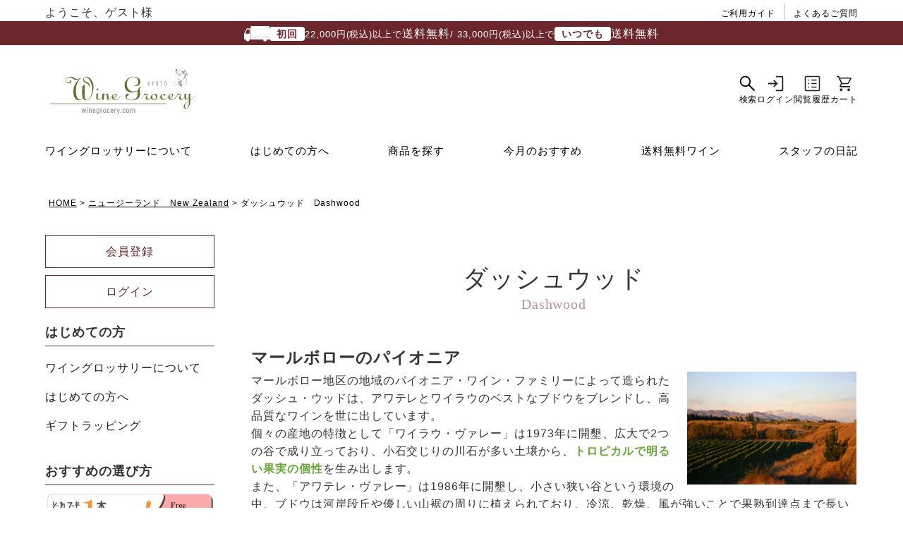

--- FILE ---
content_type: text/html;charset=UTF-8
request_url: https://www.winegrocery.com/c/1371/dwood
body_size: 16198
content:
<!DOCTYPE html>
<html lang="ja"><head>
  <meta charset="UTF-8">
  
  <title>ダッシュウッド　Dashwood | ワイングロッサリー</title>
  <meta name="viewport" content="width=device-width">


    <meta name="description" content="ダッシュウッド　Dashwood,ワイングロッサリー">
    <meta name="keywords" content="ダッシュウッド　Dashwood,ワイングロッサリー">
  
  <link rel="stylesheet" href="https://winegrocery.itembox.design/system/fs_style.css?t=20250716043824">
  <link rel="stylesheet" href="https://winegrocery.itembox.design/generate/theme6/fs_original.css?t=20250828153358">
  
  <link rel="canonical" href="https://www.winegrocery.com/c/1371/dwood">
  
  
  
  
  <script>
    window._FS=window._FS||{};_FS.val={"tiktok":{"enabled":false,"pixelCode":null},"recaptcha":{"enabled":false,"siteKey":null},"clientInfo":{"memberId":"guest","fullName":"ゲスト","lastName":"","firstName":"ゲスト","nickName":"ゲスト","stageId":"","stageName":"","subscribedToNewsletter":"false","loggedIn":"false","totalPoints":"","activePoints":"","pendingPoints":"","purchasePointExpiration":"","specialPointExpiration":"","specialPoints":"","pointRate":"","companyName":"","membershipCardNo":"","wishlist":"","prefecture":""},"enhancedEC":{"ga4Dimensions":{"userScope":{"stage":"{@ member.stage_order @}","login":"{@ member.logged_in @}"}},"amazonCheckoutName":"Amazonペイメント","measurementId":"G-3SZQZKYBTM","dimensions":{"dimension1":{"key":"log","value":"{@ member.logged_in @}"},"dimension2":{"key":"mem","value":"{@ member.stage_order @}"}}},"shopKey":"winegrocery","device":"PC","cart":{"stayOnPage":true}};
  </script>
  
  <script src="/shop/js/webstore-nr.js?t=20250716043824"></script>
  <script src="/shop/js/webstore-vg.js?t=20250716043824"></script>
  
    <script src="//r2.future-shop.jp/fs.winegrocery/pc/recommend.js"></script>
  
  
  
  
  
    <meta property="og:title" content="ダッシュウッド　Dashwood | ワイングロッサリー">
    <meta property="og:type" content="website">
    <meta property="og:url" content="https://www.winegrocery.com/c/1371/dwood">
    <meta property="og:image" content="https://www.winegrocery.com/asset2023/images/ogp.jpg">
    <meta property="og:site_name" content="ワイングロッサリー">
    <meta property="og:description" content="ダッシュウッド　Dashwood,ワイングロッサリー">
  
  
  
    <script type="text/javascript" >
      document.addEventListener('DOMContentLoaded', function() {
        _FS.CMATag('{"fs_member_id":"{@ member.id @}","fs_page_kind":"category","fs_category_url":"1371+dwood"}')
      })
    </script>
  
  
  <meta name="thumbnail" content="https://www.winegrocery.com/asset2023/images/thumb.png">
<!-- 電話番号自動リンク無効化 -->
<meta name="format-detection" content="telephone=no">

<!-- ファビコン -->
<link rel="shortcut icon" href="/asset2023/images/favicon.ico" />

<!-- アップルタッチアイコン -->
<link rel="apple-touch-icon" href="/asset2023/images/apple-touch-icon-152x152.png">

<!--検索結果サムネイル対策用-->
<meta name="thumbnail" content="https://www.winegrocery.com/asset2023/images/thumb.png" />

<!-- 全ページ共通CSS -->
<link rel="stylesheet" href="/asset2023/css/jquery.fatNav.css">
<link rel="stylesheet" href="/asset2023/css/style.css?1101234">

<!-- フォントCSS -->
<link rel="stylesheet" href="https://pro.fontawesome.com/releases/v5.15.3/css/all.css" integrity="sha384-iKbFRxucmOHIcpWdX9NTZ5WETOPm0Goy0WmfyNcl52qSYtc2Buk0NCe6jU1sWWNB" crossorigin="anonymous">
<link rel="preconnect" href="https://fonts.googleapis.com">
<link rel="preconnect" href="https://fonts.gstatic.com" crossorigin>
<link href="https://fonts.googleapis.com/css2?family=Roboto:wght@500;700;900&display=swap" rel="stylesheet">

<!-- jquery本体 -->
<script src="https://ajax.googleapis.com/ajax/libs/jquery/3.6.0/jquery.min.js"></script>


<meta name="google-site-verification" content="Gtfsc-MAo4gPCWW4wd0wWpDfea23Uwpa0Qk_ZUPIZRQ" />
<meta property="fb:app_id" content="442639899274183">
<meta property="og:locale" content="ja_JP">
<meta name="twitter:card" content="summary_large_image">
<link rel="stylesheet" href="https://cdnjs.cloudflare.com/ajax/libs/slick-carousel/1.9.0/slick.min.css">
<link rel="stylesheet" href="https://cdnjs.cloudflare.com/ajax/libs/slick-carousel/1.9.0/slick-theme.css">

<!-- 旧css -->
<link rel="stylesheet" type="text/css" href="/css/old_css/original_old.css" media="screen and (min-width:768px)">
<link rel="stylesheet" type="text/css" href="/css/winegrocery_import_sp.css" media="screen and (max-width:767px)">
<link rel="stylesheet" type="text/css" href="/css/normalize.css" media="screen and (min-width:768px)">
<link rel="stylesheet" type="text/css" href="/css/common_pc.css?1011" media="screen and (min-width:768px)">
<link rel="stylesheet" type="text/css" href="/js/fancybox/jquery.fancybox-1.3.4.css" media="screen and (min-width:768px)">
<link rel="stylesheet" type="text/css" href="/css/fs_pc.css" media="screen and (min-width:768px)">
<link rel="stylesheet" type="text/css" href="/css/ctg_pc.css" media="screen and (min-width:768px)">
<link rel="stylesheet" type="text/css" href="/css/page_pc.css" media="screen and (min-width:768px)">
<link rel="stylesheet" type="text/css" href="/css/print.css?0605" media="print">

<script type="text/javascript" src="/js/jquery.bxslider.js"></script>
<!-- <script type="text/javascript" src="/js/fancybox/jquery.fancybox-1.3.4.js" charset="UTF-8"></script> -->

<script>
  if(window.innerWidth <= 767) {
      var script = document.createElement('script');
      script.src = "/js/common_sp_renewal.js";
      document.head.appendChild(script);
  } else {
      var script = document.createElement('script');
      script.src = "/js/common_pc_renewal.js";
      document.head.appendChild(script);
  }
</script>




<link rel="stylesheet" href="/asset2023/css/group.css?0514">


<script async src="https://www.googletagmanager.com/gtag/js?id=G-3SZQZKYBTM"></script>

<script><!--
_FS.setTrackingTag('%3Cscript+type%3D%22text%2Fjavascript%22%3E%0A++++%28function%28c%2Cl%2Ca%2Cr%2Ci%2Ct%2Cy%29%7B%0A++++++++c%5Ba%5D%3Dc%5Ba%5D%7C%7Cfunction%28%29%7B%28c%5Ba%5D.q%3Dc%5Ba%5D.q%7C%7C%5B%5D%29.push%28arguments%29%7D%3B%0A++++++++t%3Dl.createElement%28r%29%3Bt.async%3D1%3Bt.src%3D%22https%3A%2F%2Fwww.clarity.ms%2Ftag%2F%22%2Bi%3B%0A++++++++y%3Dl.getElementsByTagName%28r%29%5B0%5D%3By.parentNode.insertBefore%28t%2Cy%29%3B%0A++++%7D%29%28window%2C+document%2C+%22clarity%22%2C+%22script%22%2C+%22n7nl6bvt7p%22%29%3B%0A%3C%2Fscript%3E');
--></script>
</head>
<body class="fs-body-category fs-body-category-dwood" id="fs_ProductCategory">
<script><!--
_FS.setTrackingTag('%3Cscript%3E%0A%28function%28w%2Cd%2Cs%2Cc%2Ci%29%7Bw%5Bc%5D%3Dw%5Bc%5D%7C%7C%7B%7D%3Bw%5Bc%5D.trackingId%3Di%3B%0Avar+f%3Dd.getElementsByTagName%28s%29%5B0%5D%2Cj%3Dd.createElement%28s%29%3Bj.async%3Dtrue%3B%0Aj.src%3D%27%2F%2Fcdn.contx.net%2Fcollect.js%27%3Bf.parentNode.insertBefore%28j%2Cf%29%3B%0A%7D%29%28window%2Cdocument%2C%27script%27%2C%27contx%27%2C%27CTX-x-iD49YlqK%27%29%3B%0A%3C%2Fscript%3E%0A');
--></script>
<div class="fs-l-page">
<div class="h-top-info h-inner">
<div class="h-top-member fs-clientInfo pc">
<p class="login my-{@ member.logged_in @}">ようこそ、ゲスト様</p>
<p class="logout my-{@ member.logged_in @}">ようこそ、{@ member.last_name @} {@ member.first_name @}様<span class="point">{@ member.total_points @}</span></p>
</div>
<ul class="h-link flex pc">
<li><a href="/f/guide">ご利用ガイド</a></li>
<li><a href="/f/faq">よくあるご質問</a></li>
</ul>
</div>
<header id="headerarea">
<div class="h-top-info-delivery">
<p class="delivery-info h-inner"><a href="https://www.winegrocery.com/f/beginner"><img src="/images/common/icon-delivery.svg" width="40px" height="20px" class="imgauto"><span class="delivery-deco">初回</span>22,000円(税込)以上で<span class="delivery-font">送料無料</span> / 33,000円(税込)以上で<span class="delivery-deco">いつでも</span><span class="delivery-font">送料無料</span></a></p>
</div>
<div class="h-inner sp-inner">
<div class="h-top jcsb">
<p class="h-logo"><a href="/"><img src="/asset2023/images/common/logo.svg" alt="ワイングロッサリー" width="170" height="54" class="imgauto"></a></p>
<ul class="h-user flex fs-clientInfo">
<li><a href="#popup-searchbox" class="h-btn openPopup" data-bgimg-pc="https://www.winegrocery.com/asset2023/images/common/h-search.svg"
data-bgimg-sp="https://www.winegrocery.com/asset2023/images/common/sp/h-search.svg"
data-label="検索"></a></li>
<li>
<span class="login my-{@ member.logged_in @}"><a href="/p/login" class="h-btn"
data-bgimg-pc="/asset2023/images/common/h-login.svg" data-bgimg-sp="/asset2023/images/common/sp/h-login.svg" data-label="ログイン"></a></span>
<span class="logout my-{@ member.logged_in @}"><a href="/my/top" class="h-btn"
data-bgimg-pc="/asset2023/images/common/h-mypage.svg" data-bgimg-sp="/asset2023/images/common/sp/h-mypage.svg" data-label="マイページ"></a></span>
</li>
<li class="logout my-{@ member.logged_in @} pc"><a href="/my/wishlist" class="h-btn" data-bgimg="/asset2023/images/common/h-wish.svg"
data-label="お気に入り"></a></li>
<li class="pc"><a href="/f/history" class="h-btn" data-bgimg="/asset2023/images/common/h-history.svg"
data-label="閲覧履歴"></a></li>
<li><a href="/p/cart?type=purchase" class="h-btn cart" data-bgimg-pc="/asset2023/images/common/h-cart.svg"
data-bgimg-sp="/asset2023/images/common/sp/h-cart.svg" data-label="カート"><span
class="fs-client-cart-count"></span></a></li>
</ul>
</div>
<nav class="gnav pc">
<ul class="h-nav flex">
<li><a href="/f/about">ワイングロッサリーについて</a></li>
<li><a href="/f/beginner">はじめての方へ</a></li>
<li><a href="/f/advanced-search">商品を探す</a></li>
<li><a href="/feature/">今月のおすすめ</a></li>
<li><a href="/c/season_fair/gr3033">送料無料ワイン</a></li>
<li><a href="/blog/">スタッフの日記</a></li>
</ul>
</nav>
</div>
</header>
<!-- 検索ポップアップ(winegrocery-FP) -->
<div class="popup-overlay" id="popup-searchbox">
<div class="popup-content">
<a href="#headerarea" class="closePopup"></a>
<p class="popup-search-ttl">
<picture>
<source media="(max-width:767px)" srcset="/asset2023/images/common/sp/search_img.jpg">
<img src="/asset2023/images/common/search_img.jpg" alt="絞り込み検索" width="310" height="92" loading="lazy" class="imgauto">
</picture>
</p>
<form action="/p/search" name="popup_search_from" method="get">
<ul class="popup-search-list">
<li>
<p class="popup-search-name">産地</p>
<select name="tag">
<option value="">選択してください</option>
<option value="フランスボルドー">フランスボルドー</option>
<option value="フランスブルゴーニュ">フランスブルゴーニュ</option>
<option value="フランスシャンパーニュ">フランスシャンパーニュ</option>
<option value="フランスローヌ・南仏・南西">フランスローヌ・南仏・南西</option>
<option value="フランスロワール">フランスロワール</option>
<option value="フランスアルザス">フランスアルザス</option>
<option value="フランスその他">フランスその他</option>
<option value="イタリア">イタリア</option>
<option value="ドイツ">ドイツ</option>
<option value="アメリカ">アメリカ</option>
<option value="ニュージーランド">ニュージーランド</option>
<option value="オーストラリア">オーストラリア</option>
<option value="日本">日本</option>
<option value="中国">中国</option>
<option value="スペイン">スペイン</option>
<option value="オーストリア">オーストリア</option>
<option value="南アフリカ">南アフリカ</option>
<option value="チリ">チリ</option>
<option value="その他の国">その他の国</option>
</select>
</li>
<li>
<p class="popup-search-name">価格</p>
<select name="tag">
<option value="">選択してください</option>
<option value="1000円～3000円">1,000円～3,000円</option>
<option value="3001円～5000円">3,001円～5,000円</option>
<option value="5001円～10000円">5,001円～10,000円</option>
<option value="10001円～20000円">10,001円～20,000円</option>
<option value="20001円～50000円">20,001円～50,000円</option>
<option value="50001円～100000円">50,001円～100,000円</option>
<option value="100001円～">100,001円以上</option>
</select>
</li>
<li>
<p class="popup-search-name">タイプ</p>
<select name="tag">
<option value="">選択してください</option>
<option value="赤ワイン">赤ワイン</option>
<option value="白ワイン">白ワイン</option>
<option value="ロゼワイン">ロゼワイン</option>
<option value="スパークリングワイン">スパークリングワイン</option>
<option value="甘口ワイン">甘口ワイン</option>
<option value="酒精強化ワイン">酒精強化ワイン</option>
<option value="ノンアルコールワイン">ノンアルコールワイン</option>
<option value="食品">食品</option>
<option value="グッズ">グッズ</option>
<option value="ハーフサイズ">ハーフサイズ</option>
<option value="マグナムサイズ">マグナムサイズ</option>
</select>
</li>
<li>
<p class="popup-search-name">ボトルサイズ</p>
<select name="tag">
<option value="">選択してください</option>
<option value="ハーフボトル">ハーフボトル</option>
<option value="マグナムボトル">マグナムボトル</option>
</select>
</li>
<li>
<p class="popup-search-name">品種</p>
<select name="tag">
<option value="">選択してください</option>
<option value="ピノ・ノワール">ピノ・ノワール</option>
<option value="カベルネ・ソーヴィニヨン">カベルネ・ソーヴィニヨン</option>
<option value="メルロー">メルロー</option>
<option value="シラーズ">シラーズ</option>
<option value="シラー">シラー</option>
<option value="サンジョヴェーゼ">サンジョヴェーゼ</option>
<option value="ネッビオーロ">ネッビオーロ</option>
<option value="シャルドネ">シャルドネ</option>
<option value="ソーヴィニヨン・ブラン">ソーヴィニヨン・ブラン</option>
<option value="リースリング">リースリング</option>
<option value="グリューナー・ヴェルトリーナー">グリューナー・ヴェルトリーナー</option>
<option value="ゲヴュルツトラミネール">ゲヴュルツトラミネール</option>
<option value="甲州">甲州</option>
</select>
</li>
<li>
<p class="popup-search-name">キーワード</p>
<input type="text" name="keyword">
</li>
</ul>
<input type="submit" value="検索" class="searchbtn">
<label>
<input type="checkbox" value="false" checked="checked" name="nostock">
在庫ありのみ検索</label>
</form>
</div>
</div>
<div class="fat-nav sp">
<div class="fat-nav__wrapper sp-inner-mini">
<p class="ft-logo"><img src="/asset2023/images/common/logo.svg" alt="ワイングロッサリー" width="180" height="57" loading="lazy" class="imgauto"></p>
<ul class="h-user flex">
<li class="fs-clientInfo">
<span class="login my-{@ member.logged_in @}"><a href="/p/login" class="h-btn" data-bgimg="/asset2023/images/common/h-login.svg" data-label="ログイン"></a></span>
<span class="logout my-{@ member.logged_in @}"><a href="/my/top" class="h-btn" data-bgimg="/asset2023/images/common/h-mypage.svg" data-label="マイページ"></a></span>
</li>
<li><a href="/my/wishlist" class="h-btn" data-bgimg="/asset2023/images/common/h-wish.svg" data-label="お気に入り"></a></li>
<li><a href="/f/history" class="h-btn" data-bgimg="/asset2023/images/common/h-history.svg" data-label="閲覧履歴"></a></li>
<li><a href="/p/cart?type=purchase" class="h-btn cart" data-bgimg="/asset2023/images/common/h-cart.svg" data-label="カート"><span class="fs-client-cart-count"></span></a></li>
</ul>
<div class="ft-salon">
  <p class="en bodoni">Salon de <span class="green">Wine Groccery</span></p>
  <p class="link"><a href="/f/salon"><img src="/asset2023/images/common/sp_menu_btn.png" alt="毎月お届けワインセット" width="330" height="76" loading="lazy" class="imgauto"></a></p>
  </div>
<div class="ft-menu">
<!-- トップ、ハンバーガー商品から探すリスト共通(winegrocery-FP) -->
<dl class="all">
<dt>商品一覧</dt>
<dd>
<ul class="search-list">
<li><a href="/c/type/1377" data-bgimg="/asset2023/images/top/search_redwine.png">赤ワイン</a></li>
<li><a href="/c/type/1378" data-bgimg="/asset2023/images/top/search_whitewine.png">白ワイン</a></li>
<li><a href="/c/type/rose" data-bgimg="/asset2023/images/top/search_rose.png">ロゼワイン</a></li>
<li><a href="/c/type/1385" data-bgimg="/asset2023/images/top/search_spark.png">スパークリング</a></li>
<li><a href="/c/type/1390" data-bgimg="/asset2023/images/top/search_sweet.png">甘口ワイン</a></li>
<li><a href="/c/type/2677" data-bgimg="/asset2023/images/top/search_kyoka.png">酒精強化ワイン</a></li>
<li><a href="/c/type/non_alc" data-bgimg="/asset2023/images/top/search_non.png">ノンアルコール</a></li>
<li><a href="/c/type/1389" data-bgimg="/asset2023/images/top/search_harf.png">ハーフボトル</a></li>
<li><a href="/c/type/magnum" data-bgimg="/asset2023/images/top/search_magnum.png">マグナムボトル</a></li>
<li><a href="/c/season_fair/wine_rist" data-bgimg="/asset2023/images/top/search_vintage.png">バックヴィンテージ</a></li>
</ul>
</dd>
</dl>
<dl class="area">
<dt>産地</dt>
<dd>
<ul class="search-list">
<!-- トップ、サイド共通産地から探す(winegrocery-FP) -->
<li>
<ul>
<li><a href="/c/1358">フランス</a></li>
<li><a href="/c/1358/1360">・シャンパーニュ</a></li>
<li><a href="/c/1358/1365">・ブルゴーニュ</a></li>
<li><a href="/c/1358/1364">・ボルドー</a></li>
<li><a href="/c/1358/1359">・ローヌ</a></li>
<li><a href="/c/1358/1361">・ロワール</a></li>
<li><a href="/c/1358/1362">・アルザス</a></li>
<li><a href="/c/1358/1363">・その他</a></li>
</ul>
</li>
<li>
<ul>
<li><a href="/c/1344">イタリア</a></li>
<li><a href="/c/1376">ドイツ</a></li>
<li><a href="/c/1375">オーストリア</a></li>
<li><a href="/c/1366">スペイン</a></li>
<li><a href="/c/1374/swiss">スイス</a></li>
<li><a href="/c/1367">アメリカ</a></li>
<li><a href="/c/1371">ニュージーランド</a></li>
<li><a href="/c/1372">オーストラリア</a></li>
<li><a href="/c/1374/1457">チリ</a></li>
<li><a href="/c/1373">日本</a></li>
<li><a href="/c/1374/china">中国</a></li>
<li><a href="/c/1374">その他</a></li>
</ul>
</li>
</ul>
</dd>
</dl>
<dl class="breed">
<dt>品種</dt>
<dd>
<ul class="search-list">
<!-- トップ、サイド共通品種から探す(winegrocery-FP) -->
<li><a href="/c/1404/1405">ピノ・ノワール</a></li>
<li><a href="/c/1404/1406">カベルネ・ソーヴィニヨン</a></li>
<li><a href="/c/1404/1407">メルロー</a></li>
<li><a href="/c/1404/gr3357">サンジョヴェーゼ</a></li>
<li><a href="/c/1404/nebbiolo">ネッビオーロ</a></li>
<li><a href="/c/1404/1408">シラー</a></li>
<li><a href="/c/1404/1409">シャルドネ</a></li>
<li><a href="/c/1404/1411">ソーヴィニヨン・ブラン</a></li>
<li><a href="/c/1404/1410">リースリング</a></li>
<li><a href="/c/1404/gewurz">ゲヴェルツトラミネール</a></li>
<li><a href="/c/1404/gruner">グリューナー</a></li>
<li><a href="/c/1404/koshu">甲州</a></li>
<li><a href="/c/1404">ALL</a></li>
</ul>
</dd>
</dl>
<dl class="price">
<dt>価格</dt>
<dd>
<ul class="search-list">
<!-- トップ、サイド共通価格から探す(winegrocery-FP) -->
<li><a href="/p/search?minprice=1000&maxprice=3000&nostock=false">1,000円～3,000円</a></li>
<li><a href="/p/search?minprice=3001&maxprice=5000&nostock=false">3,001円～5,000円</a></li>
<li><a href="/p/search?minprice=5001&maxprice=10000&nostock=false">5,001円～10,000円</a></li>
<li><a href="/p/search?minprice=10001&maxprice=20000&nostock=false">10,001円～20,000円</a></li>
<li><a href="/p/search?minprice=20001&maxprice=50000&nostock=false">20,001円～50,000円</a></li>
<li><a href="/p/search?minprice=50001&maxprice=100000&nostock=false">50,001円～100,000円</a></li>
<li><a href="/p/search?minprice=100001&maxprice=&nostock=false">100,001円〜</a></li>
</ul>
</dd>
</dl>
<dl class="food">
<dt>食品</dt>
<dd>
<ul class="search-list">
<!-- トップ、サイド共通食品から探す(winegrocery-FP) -->
<li><a href="/c/877/385">オリーブオイル</a></li>
<li><a href="/c/877/1035">マスタード</a></li>
<li><a href="/c/877/other_food">その他</a></li>
<li><a href="/c/877">ALL</a></li>
</ul>
</dd>
</dl>
<dl class="goods">
<dt>グッズ</dt>
<dd>
<ul class="search-list">
<!-- トップ、サイド共通グッズから探す(winegrocery-FP) -->
<li><a href="/c/1445/1446">ワイングラス</a></li>
<li><a href="/c/1445/1447/436">ワインオープナー</a></li>
<li><a href="/c/1445/1452">保存グッズ</a></li>
<li><a href="/c/season_fair/cellar">ワインセラー</a></li>
<li><a href="/c/877/880/gr3416">チーズグッズ</a></li>
<li><a href="/c/1445/goods">その他</a></li>
<li><a href="/c/1445">ALL</a></li>
</ul>
</dd>
</dl>
</div>
<ul class="ft-nav">
<li><a href="/f/about">ワイングロッサリーについて</a></li>
<li><a href="/f/wrapping">ギフトラッピング</a></li>
<li><a href="/blog/">ブログ</a></li>
<li><a href="/f/guide">ご利用ガイド</a></li>
<li><a href="/f/faq">よくあるご質問</a></li>
<li><a href="/c/announcement/2681">お問い合わせ</a></li>
<li><a href="/p/about/terms">特定商取引法に基づく表記</a></li>
<li><a href="/p/about/privacy-policy">個人情報保護方針</a></li>
</ul>
</div>
</div>
<div id="wrapper"><!-- **パンくずリストパーツ （システムパーツ） ↓↓ -->
<nav class="fs-c-breadcrumb">
<ol class="fs-c-breadcrumb__list">
<li class="fs-c-breadcrumb__listItem">
<a href="/">HOME</a>
</li>
<li class="fs-c-breadcrumb__listItem">
<a href="/c/1371">ニュージーランド　New Zealand</a>
</li>
<li class="fs-c-breadcrumb__listItem">
ダッシュウッド　Dashwood
</li>
</ol>
</nav>
<!-- **パンくずリストパーツ （システムパーツ） ↑↑ -->
<div class="flex"><aside id="sidearea" class="fs-clientInfo">
<ul class="side-user">
<li class="login my-{@ member.logged_in @}"><a href="/p/register">会員登録</a></li>
<li class="login my-{@ member.logged_in @}"><a href="/p/login">ログイン</a></li>
<li class="logout my-{@ member.logged_in @}"><a href="/my/top">マイページ</a></li>
<li class="logout my-{@ member.logged_in @}"><a href="/p/logout">ログアウト</a></li>
</ul>
<div class="side-block-area login my-{@ member.logged_in @}">
<p class="side-ttl">はじめての方</p>
<ul class="side-menu">
<li><a href="/f/about">ワイングロッサリーについて</a></li>
<li><a href="/f/beginner">はじめての方へ</a></li>
<li><a href="/f/wrapping">ギフトラッピング</a></li>
</ul>
</div>
<div class="side-block-area">
<p class="side-ttl">おすすめの選び方</p>
<ul class="side-bnr">
<!-- トップ、サイド共通バナー(winegrocery-FP) -->
<li>
<a href="/c/season_fair/gr3033">
<img src="https://winegrocery.itembox.design/item/freederivery.jpg?t=20251004101320" alt="送料無料ワイン" width="345" height="100" loading="lazy" class="imgauto">
</a>
</li>
<li>
<a href="/p/search?sort=latest">
<img src="https://winegrocery.itembox.design/item/Newarrival2.jpg?t=20251004101320" alt="新着ワイン" width="345" height="100" loading="lazy" class="imgauto">
</a>
</li>
<li>
<a href="/c/season_fair/review?sort=review">
<img src="https://winegrocery.itembox.design/item/review.jpg?t=20251004101320" alt="レビュー" width="345" height="100" loading="lazy" class="imgauto">
<!-- <p><span>NEW!</span>2023.10.05更新</p> -->
</a>
</li>
</ul>
<ul class="side-menu">
<li><a href="/ #TOP_RANKING">人気ランキング</a></li>
<li><a href="/fs/winegrocery/c/gr3033">送料無料ワイン</a></li>
<li><a href="/f/salon">毎月お届けワインセット</a></li>
<li><a href="/fs/winegrocery/c/gift">ギフトワイン</a></li>
<li><a href="/fs/winegrocery/c/biowine">ビオワイン</a></li>
<li><a href="/fs/winegrocery/c/1388">オールドヴィンテージ</a></li>
<li><a href="/fs/winegrocery/c/1412">料理から選ぶ</a></li>
<!-- <li><a href="/fs/winegrocery/c/winecellar">ワインお預かりサービス</a></li> -->
</ul>
</div>
<div class="side-block-area">
<p class="side-ttl">商品を探す</p>
<div class="side-acc">
<details>
<summary>産地</summary>

<ul class="side-search">
<!-- トップ、サイド共通産地から探す(winegrocery-FP) -->
<li>
<ul>
<li><a href="/c/1358">フランス</a></li>
<li><a href="/c/1358/1360">・シャンパーニュ</a></li>
<li><a href="/c/1358/1365">・ブルゴーニュ</a></li>
<li><a href="/c/1358/1364">・ボルドー</a></li>
<li><a href="/c/1358/1359">・ローヌ</a></li>
<li><a href="/c/1358/1361">・ロワール</a></li>
<li><a href="/c/1358/1362">・アルザス</a></li>
<li><a href="/c/1358/1363">・その他</a></li>
</ul>
</li>
<li>
<ul>
<li><a href="/c/1344">イタリア</a></li>
<li><a href="/c/1376">ドイツ</a></li>
<li><a href="/c/1375">オーストリア</a></li>
<li><a href="/c/1366">スペイン</a></li>
<li><a href="/c/1374/swiss">スイス</a></li>
<li><a href="/c/1367">アメリカ</a></li>
<li><a href="/c/1371">ニュージーランド</a></li>
<li><a href="/c/1372">オーストラリア</a></li>
<li><a href="/c/1374/1457">チリ</a></li>
<li><a href="/c/1373">日本</a></li>
<li><a href="/c/1374/china">中国</a></li>
<li><a href="/c/1374">その他</a></li>
</ul>
</li>
</ul>

</details>
<!-- <details>
<summary>タイプ</summary>

<ul class="side-search">
<li><a href="/fs/winegrocery/c/1377">赤ワイン</a></li>
<li><a href="/fs/winegrocery/c/1378">白ワイン</a></li>
<li><a href="/fs/winegrocery/c/rose_wine">ロゼワイン</a></li>
<li><a href="/fs/winegrocery/c/1385">スパークリングワイン</a></li>
<li><a href="/fs/winegrocery/c/1390">甘口ワイン</a></li>
<li><a href="/fs/winegrocery/c/2677">酒精強化ワイン</a></li>
<li><a href="/fs/winegrocery/c/non_alc">ノンアルコールワイン</a></li>
<li><a href="/fs/winegrocery/c/1389">ハーフサイズ</a></li>
<li><a href="/link/magnum.html">マグナムサイズ</a></li>
</ul>

</details> -->
<details>
<summary>品種</summary>

<ul class="side-search">
<!-- トップ、サイド共通品種から探す(winegrocery-FP) -->
<li><a href="/c/1404/1405">ピノ・ノワール</a></li>
<li><a href="/c/1404/1406">カベルネ・ソーヴィニヨン</a></li>
<li><a href="/c/1404/1407">メルロー</a></li>
<li><a href="/c/1404/gr3357">サンジョヴェーゼ</a></li>
<li><a href="/c/1404/nebbiolo">ネッビオーロ</a></li>
<li><a href="/c/1404/1408">シラー</a></li>
<li><a href="/c/1404/1409">シャルドネ</a></li>
<li><a href="/c/1404/1411">ソーヴィニヨン・ブラン</a></li>
<li><a href="/c/1404/1410">リースリング</a></li>
<li><a href="/c/1404/gewurz">ゲヴェルツトラミネール</a></li>
<li><a href="/c/1404/gruner">グリューナー</a></li>
<li><a href="/c/1404/koshu">甲州</a></li>
<li><a href="/c/1404">ALL</a></li>
</ul>

</details>
<details>
<summary>価格</summary>

<ul class="side-search">
<!-- トップ、サイド共通価格から探す(winegrocery-FP) -->
<li><a href="/p/search?minprice=1000&maxprice=3000&nostock=false">1,000円～3,000円</a></li>
<li><a href="/p/search?minprice=3001&maxprice=5000&nostock=false">3,001円～5,000円</a></li>
<li><a href="/p/search?minprice=5001&maxprice=10000&nostock=false">5,001円～10,000円</a></li>
<li><a href="/p/search?minprice=10001&maxprice=20000&nostock=false">10,001円～20,000円</a></li>
<li><a href="/p/search?minprice=20001&maxprice=50000&nostock=false">20,001円～50,000円</a></li>
<li><a href="/p/search?minprice=50001&maxprice=100000&nostock=false">50,001円～100,000円</a></li>
<li><a href="/p/search?minprice=100001&maxprice=&nostock=false">100,001円〜</a></li>
</ul>

</details>
<details>
<summary>食品</summary>

<ul class="side-search">
<!-- トップ、サイド共通食品から探す(winegrocery-FP) -->
<li><a href="/c/877/385">オリーブオイル</a></li>
<li><a href="/c/877/1035">マスタード</a></li>
<li><a href="/c/877/other_food">その他</a></li>
<li><a href="/c/877">ALL</a></li>
</ul>

</details>
<details>
<summary>グッズ</summary>

<ul class="side-search">
<!-- トップ、サイド共通グッズから探す(winegrocery-FP) -->
<li><a href="/c/1445/1446">ワイングラス</a></li>
<li><a href="/c/1445/1447/436">ワインオープナー</a></li>
<li><a href="/c/1445/1452">保存グッズ</a></li>
<li><a href="/c/season_fair/cellar">ワインセラー</a></li>
<li><a href="/c/877/880/gr3416">チーズグッズ</a></li>
<li><a href="/c/1445/goods">その他</a></li>
<li><a href="/c/1445">ALL</a></li>
</ul>

</details>
</div>
<form class="side-search-form form-reset" action="/p/search">
<input type="text" name="keyword" maxlength="1000" placeholder="キーワード検索" value="">
<div class="stock_check-area"><input id="stock_check" type="checkbox" name="nostock" value="false"
checked="checked"><label for="stock_check">在庫ありのみ検索</label></div>
<button type="submit">検索</button>
</form>
</div>
<div class="side-block-area">
<p class="side-ttl">ワイン情報をもっと知りたい</p>
<ul class="side-menu">
<li><a href="/winestory/">生産者とワインストーリー</a></li>
<li><a href="/fs/winegrocery/MailMagazineEntry.html">メールマガジン</a></li>
<li><a href="https://www.instagram.com/winegrocery_official/" target="_blank">Instagram</a></li>
<li><a href="https://www.facebook.com/winegrocery" target="_blank">Facebook</a></li>
<li><a href="/fs/winegrocery/ReviewList.html">商品レビュー</a></li>
</ul>
</div>
<div class="side-block-area">
<p class="side-ttl">ショップ情報</p>
<!-- ワイングロッサリーショップ情報(winegrocery-FP) -->
<ul class="info-shop-list">
<li>
<h3 class="name" data-bgimg="/asset2023/images/top/ec.svg">WEBショップ</h3>
<p class="tel" data-color="var(--RED01)">075-275-1309</p>
<p class="hours">
営業時間 / 10:00〜19:00<br>
定休日 / 日曜日・月曜日
</p>
</li>
<li>
<h3 class="name" data-bgimg="/asset2023/images/top/mainshop.svg">京都本店</h3>
<p class="tel" data-color="var(--GREEN01)">075-841-3058</p>
<p class="hours">
営業時間 / 11:00〜19:00<br>
定休日 / 日曜日・月曜日
</p>
</li>
</ul>
<p class="gmap"><a href="https://maps.app.goo.gl/LuxSKrPKJW1QGaCu8" target="_blank" rel="noopener">MAP</a></p>
<ul class="side-menu">
<li><a href="https://kyoto.winegrocery.com/" target="_blank">ワイングロッサリー公式</a></li>
<li><a href="https://kyoto.winegrocery.com/customer" target="_blank">レストラン等業務店のお客様へ</a></li>
<li><a href="https://kyoto.winegrocery.com/about/staff" target="_blank">スタッフ紹介</a></li>
</ul>
</div>
</aside>
<main id="mainarea"><table class="category-summary">
  <tr>
    <td></td>
  </tr>
</table>
<table class="category-comment_1">
  <tr>
    <td><div class="cf" id="grouppwrapper">
<header id="grouppheader">
<h1>ダッシュウッド</h1>
<h2>Dashwood</h2>
</header>
<h3>マールボローのパイオニア</h3>
<div class="floatrightimg"><img src="/contents/wine/newzealand/dashwood/dashwood.jpg" width="240" height="160" /></div>
<p>マールボロー地区の地域のパイオニア・ワイン・ファミリーによって造られたダッシュ・ウッドは、アワテレとワイラウのベストなブドウをブレンドし、高品質なワインを世に出しています。</p>
<p>個々の産地の特徴として「ワイラウ・ヴァレー」は1973年に開墾、広大で2つの谷で成り立っており、小石交じりの川石が多い土壌から、<strong>トロピカルで明るい果実の個性</strong>を生み出します。</p>
<p>また、「アワテレ・ヴァレー」は1986年に開墾し、小さい狭い谷という環境の中、ブドウは河岸段丘や優しい山裾の周りに植えられており、冷涼、乾燥、風が強いことで果熟到達点まで長いことが特徴です。ミネラル感が素晴らしく、酸のレベルが高いブドウが収穫されています。</p>
<p>また、マールボローでもいち早く「カーボン・ゼロ」循環炭素を増やさない取り組みとしてCO2の削減、太陽光発電による電力の削減や、<strong>サスティナブル・ワインメイキング</strong>の認証を得ており、畑から生み出される廃棄物の再利用、ボトル、カートンに至る製品の再生利用など積極的に取り組んでいます。チーフ・ワインメーカーのストゥ・マーフェル氏はマールボローのアワテレで生まれ育ち、幼いころから肌で感じてきたこの土地のテロワールを、最大限にいかしたワイン造りを行っています。</p>
<div class="floatleftimg"><img src="/contents/wine/newzealand/dashwood/dashwood1.jpg" width="240" height="160" /></div>
<p>ラベルに描かれている花「ポフツカワ」は、マオリ語で「霧でびしょ濡れ」を意味し、クリスマスの頃に開花することから、現地では「クリスマスツリー」という愛称で親しまれています。 </p>
</div>
</td>
  </tr>
</table>
<div><!-- **ページ見出し（フリーパーツ）↓↓ -->
<h1 class="fs-c-heading fs-c-heading--page">ダッシュウッド　Dashwood</h1>
<!-- **ページ見出し（フリーパーツ）↑↑ -->
<div id="fs-page-error-container" class="fs-c-panelContainer">
  
  
</div>
<div class="groupsortarea"><p class="groupsorttitle">絞り込み</p>
</div></div>
<!-- **商品グループエリア（システムパーツグループ）↓↓ -->

  <div class="fs-c-productList">
    
      <!-- **並び替え・ページャーパーツ（システムパーツ） ↓↓ -->
<div class="fs-c-productList__controller">
  <div class="fs-c-sortItems">
  <span class="fs-c-sortItems__label">並び替え</span>
  <ul class="fs-c-sortItems__list">
  <li class="fs-c-sortItems__list__item">
  <a href="/c/1371/dwood?sort=price_low" class="fs-c-sortItems__list__item__label">価格が安い順</a>
  </li>
  <li class="fs-c-sortItems__list__item">
  <a href="/c/1371/dwood?sort=price_high" class="fs-c-sortItems__list__item__label">価格が高い順</a>
  </li>
  <li class="fs-c-sortItems__list__item is-active">
  <span class="fs-c-sortItems__list__item__label">新着順</span>
  </li>
  <li class="fs-c-sortItems__list__item">
  <a href="/c/1371/dwood?sort=review" class="fs-c-sortItems__list__item__label">レビュー順</a>
  </li>
  </ul>
  </div>
  <div class="fs-c-listControl">
<div class="fs-c-listControl__status">
<span class="fs-c-listControl__status__total">2<span class="fs-c-listControl__status__total__label">件中</span></span>
<span class="fs-c-listControl__status__indication">1<span class="fs-c-listControl__status__indication__separator">-</span>2<span class="fs-c-listControl__status__indication__label">件表示</span></span>
</div>
</div>
</div>
<!-- **並び替え・ページャーパーツ（システムパーツ） ↑↑ -->
<!-- **商品一覧（システムパーツグループ）↓↓ -->
<div class="fs-c-productList__list" data-add-to-cart-setting="">
<article class="fs-c-productList__list__item fs-c-productListItem" data-product-id="21034">
<form>

<input type="hidden" name="productId" value="21034">
<input type="hidden" name="verticalVariationNo" value="">
<input type="hidden" name="horizontalVariationNo" value="">
<input type="hidden" name="staffStartSkuCode" value="">
<input type="hidden" name="quantity" value="1">

<!-- **商品画像・拡大パーツ（システムパーツ）↓↓ -->
<div class="fs-c-productListItem__imageContainer">
  <div class="fs-c-productListItem__image fs-c-productImage">
  
    <a href="/c/1371/dwood/09626">
      <img data-layzr="https://winegrocery.itembox.design/product/210/000000021034/000000021034-01-m.jpg?t&#x3D;20251105201806" alt="" src="https://winegrocery.itembox.design/item/src/loading.svg?t&#x3D;20251004101320" class="fs-c-productListItem__image__image fs-c-productImage__image">
    </a>
  
  </div>
</div>
<div class="fs-c-productListItem__viewMoreImageButton fs-c-buttonContainer">
<button type="button" class="fs-c-button--viewMoreImage fs-c-button--plain">
  <span class="fs-c-button__label">他の画像を見る</span>
</button>
</div>
<aside class="fs-c-productImageModal" style="display: none;">
  <div class="fs-c-productImageModal__inner">
    <span class="fs-c-productImageModal__close" role="button" aria-label="閉じる"></span>
    <div class="fs-c-productImageModal__contents">
      <div class="fs-c-productImageModalCarousel fs-c-slick">
        <div class="fs-c-productImageModalCarousel__track">
        
          <div>
            <figure class="fs-c-productImageModalCarousel__figure">
              
              <img data-lazy="https://winegrocery.itembox.design/product/210/000000021034/000000021034-01-xxl.jpg?t&#x3D;20251105201806" data-src="https://winegrocery.itembox.design/product/210/000000021034/000000021034-01-xxl.jpg?t&#x3D;20251105201806" alt="" src="https://winegrocery.itembox.design/item/src/loading.svg?t&#x3D;20251004101320" class="fs-c-productImageModalCarousel__figure__image">
            </figure>
          </div>
        
        </div>
      </div>
    </div>
  </div>
</aside>
<!-- **商品画像・拡大パーツ（システムパーツ）↑↑ -->
<div class="productdetailcontents"><!-- **商品名パーツ（システムパーツ）↓↓ -->
<h2 class="fs-c-productListItem__productName fs-c-productName">
  
  <a href="/c/1371/dwood/09626">
    <span class="fs-c-productName__name">ダッシュウッド　マールボロー　ピノ・ノワール　2022</span>
  </a>
  
</h2>
<!-- **商品名パーツ（システムパーツ）↑↑ -->

<!-- **商品マークパーツ（システムパーツ）↓↓ -->
<div class="fs-c-productMarks">
  
  
    <span class="fs-c-mark--coolDelivery fs-c-mark">
  <span class="fs-c-mark__label">クール便でお届け可能</span>
</span>

  
</div>
<!-- **商品マークパーツ（システムパーツ）↑↑ -->




<!-- **商品価格パーツ（システムパーツ）↓↓ -->
<div class="fs-c-productListItem__prices fs-c-productPrices">
  
  
    
      <div class="fs-c-productPrice fs-c-productPrice--selling">
        
  
    
    <span class="fs-c-productPrice__main">
      
        <span class="fs-c-productPrice__main__label">WG価格</span>
      
      <span class="fs-c-productPrice__main__price fs-c-price">
        <span class="fs-c-price__currencyMark">&yen;</span>
        <span class="fs-c-price__value">2,540</span>
      </span>
    </span>
    <span class="fs-c-productPrice__addon">
      <span class="fs-c-productPrice__addon__label">税込</span>
    </span>
    
  

      </div>
    
    
    
  
    
</div>
<!-- **商品価格パーツ（システムパーツ）↑↑ -->
<!--------↓↓レビュー表示パーツ↓↓-------->
<a href="" class="product-review-link-get">
  <div class="productRating ratingcount-2">
    <div class="fs-c-rating">
      <div class="fs-c-rating__stars fs-c-reviewStars" data-ratingcount="5.0"></div>
      <div class="fs-c-rating__value" aria-label="レビュー平均評価 5.00">5.00</div>
    </div>
    <div class="review-amout">（2）</div>
  </div>
</a>
<!--------↑↑レビュー表示パーツ↑↑-------->
<div class="product-summary FS2_itemlayout_td_Right"><p><strong>コスパ抜群のマールボロー・ピノ　ラズベリーやブラックチェリー、プラム</strong>のアロマと、樽の雰囲気が心地良い1本です。良く熟したタンニン、酸、果実味のバランスに優れた、<strong>ブルゴーニュに匹敵</strong>するほどのお値打ちピノ・ノワールです。<br />
品種：ピノ・ノワール100％　赤・ミディアムフルボディ</p>
</div>


  




<!-- **カート・セレクトボックスのみパーツ（システムパーツ） ↓↓ -->
<div class="fs-c-productListItem__control fs-c-buttonContainer" data-product-id="21034" data-vertical-variation-no="" data-horizontal-variation-no="" data-vertical-admin-no="" data-horizontal-admin-no="" data-staff-start-sku-code="">

<button type="button" class="fs-c-button--addToCart--list fs-c-button--plain">
<span class="fs-c-button__label">カートに入れる</span>
</button>

<button type="button" class="fs-c-button--addToWishList--icon fs-c-button--particular">
<span class="fs-c-button__label">お気に入りに登録する</span>
</button>

</div>


<!-- **カート・セレクトボックスのみパーツ（システムパーツ） ↑↑ --></div>
</form>

<span data-id="fs-analytics" data-product-url="09626" data-eec="{&quot;fs-begin_checkout-price&quot;:2540,&quot;id&quot;:&quot;09626&quot;,&quot;fs-remove_from_cart-price&quot;:2540,&quot;list_name&quot;:&quot;ダッシュウッ&quot;,&quot;quantity&quot;:1,&quot;name&quot;:&quot;ダッシュウッド　マールボロー　ピノ・ノワール　2022&quot;,&quot;fs-add_to_cart-price&quot;:2540,&quot;category&quot;:&quot;ニュージ/ダッシュ&quot;,&quot;fs-select_content-price&quot;:2540,&quot;price&quot;:2540}" data-ga4="{&quot;items&quot;:[{&quot;fs-begin_checkout-price&quot;:2540,&quot;item_name&quot;:&quot;ダッシュウッド　マールボロー　ピノ・ノワール　2022&quot;,&quot;fs-remove_from_cart-price&quot;:2540,&quot;fs-select_item-price&quot;:2540,&quot;fs-select_content-price&quot;:2540,&quot;currency&quot;:&quot;JPY&quot;,&quot;item_list_id&quot;:&quot;product&quot;,&quot;price&quot;:2540,&quot;quantity&quot;:1,&quot;item_category&quot;:&quot;ニュージーランド&quot;,&quot;fs-view_item-price&quot;:2540,&quot;item_category2&quot;:&quot;ダッシュウッド　Da&quot;,&quot;item_id&quot;:&quot;09626&quot;,&quot;fs-add_to_cart-price&quot;:2540,&quot;fs-add_payment_info-price&quot;:2540,&quot;item_list_name&quot;:&quot;ダッシュ&quot;}],&quot;value&quot;:2540,&quot;item_list_id&quot;:&quot;product&quot;,&quot;currency&quot;:&quot;JPY&quot;,&quot;item_list_name&quot;:&quot;ダッシュ&quot;}" data-category-eec="{&quot;09626&quot;:{&quot;type&quot;:&quot;1&quot;}}" data-category-ga4="{&quot;09626&quot;:{&quot;type&quot;:&quot;1&quot;}}"></span>

</article>
<article class="fs-c-productList__list__item fs-c-productListItem" data-product-id="27944">
<form>

<input type="hidden" name="productId" value="27944">
<input type="hidden" name="verticalVariationNo" value="">
<input type="hidden" name="horizontalVariationNo" value="">
<input type="hidden" name="staffStartSkuCode" value="">
<input type="hidden" name="quantity" value="1">

<!-- **商品画像・拡大パーツ（システムパーツ）↓↓ -->
<div class="fs-c-productListItem__imageContainer">
  <div class="fs-c-productListItem__image fs-c-productImage">
  
    <a href="/c/1371/dwood/31931">
      <img data-layzr="https://winegrocery.itembox.design/product/279/000000027944/000000027944-01-m.jpg?t&#x3D;20251105201806" alt="" src="https://winegrocery.itembox.design/item/src/loading.svg?t&#x3D;20251004101320" class="fs-c-productListItem__image__image fs-c-productImage__image">
    </a>
  
  </div>
</div>
<div class="fs-c-productListItem__viewMoreImageButton fs-c-buttonContainer">
<button type="button" class="fs-c-button--viewMoreImage fs-c-button--plain">
  <span class="fs-c-button__label">他の画像を見る</span>
</button>
</div>
<aside class="fs-c-productImageModal" style="display: none;">
  <div class="fs-c-productImageModal__inner">
    <span class="fs-c-productImageModal__close" role="button" aria-label="閉じる"></span>
    <div class="fs-c-productImageModal__contents">
      <div class="fs-c-productImageModalCarousel fs-c-slick">
        <div class="fs-c-productImageModalCarousel__track">
        
          <div>
            <figure class="fs-c-productImageModalCarousel__figure">
              
              <img data-lazy="https://winegrocery.itembox.design/product/279/000000027944/000000027944-01-xxl.jpg?t&#x3D;20251105201806" data-src="https://winegrocery.itembox.design/product/279/000000027944/000000027944-01-xxl.jpg?t&#x3D;20251105201806" alt="" src="https://winegrocery.itembox.design/item/src/loading.svg?t&#x3D;20251004101320" class="fs-c-productImageModalCarousel__figure__image">
            </figure>
          </div>
        
        </div>
      </div>
    </div>
  </div>
</aside>
<!-- **商品画像・拡大パーツ（システムパーツ）↑↑ -->
<div class="productdetailcontents"><!-- **商品名パーツ（システムパーツ）↓↓ -->
<h2 class="fs-c-productListItem__productName fs-c-productName">
  
  <a href="/c/1371/dwood/31931">
    <span class="fs-c-productName__name">ダッシュウッド　マールボロー　リースリング　2019</span>
  </a>
  
</h2>
<!-- **商品名パーツ（システムパーツ）↑↑ -->

<!-- **商品マークパーツ（システムパーツ）↓↓ -->
<div class="fs-c-productMarks">
  
  
    <span class="fs-c-mark--coolDelivery fs-c-mark">
  <span class="fs-c-mark__label">クール便でお届け可能</span>
</span>

  
</div>
<!-- **商品マークパーツ（システムパーツ）↑↑ -->




<!-- **商品価格パーツ（システムパーツ）↓↓ -->
<div class="fs-c-productListItem__prices fs-c-productPrices">
  
    <div class="fs-c-productPrice fs-c-productPrice--listed">
      
        
  
    
    <span class="fs-c-productPrice__main">
      
        <span class="fs-c-productPrice__main__label">通常価格</span>
      
      <span class="fs-c-productPrice__main__price fs-c-price">
        <span class="fs-c-price__currencyMark">&yen;</span>
        <span class="fs-c-price__value">2,530</span>
      </span>
    </span>
    
  

      
      
        <span class="fs-c-productPrice__addon fs-c-productPrice__addon--listed">(税込)</span>
      
    </div>
  
  
    
      <div class="fs-c-productPrice fs-c-productPrice--selling">
        
  
    
    <span class="fs-c-productPrice__main">
      
        <span class="fs-c-productPrice__main__label">WG価格</span>
      
      <span class="fs-c-productPrice__main__price fs-c-price">
        <span class="fs-c-price__currencyMark">&yen;</span>
        <span class="fs-c-price__value">2,464</span>
      </span>
    </span>
    <span class="fs-c-productPrice__addon">
      <span class="fs-c-productPrice__addon__label">税込</span>
    </span>
    
  

      </div>
    
    
    
  
    
</div>
<!-- **商品価格パーツ（システムパーツ）↑↑ -->
<!--------↓↓レビュー表示パーツ↓↓-------->
<a href="" class="product-review-link-get">
  <div class="productRating ratingcount-0">
    <div class="fs-c-rating">
      <div class="fs-c-rating__stars fs-c-reviewStars" data-ratingcount=""></div>
      <div class="fs-c-rating__value" aria-label="レビュー平均評価 "></div>
    </div>
    <div class="review-amout">（0）</div>
  </div>
</a>
<!--------↑↑レビュー表示パーツ↑↑-------->
<div class="product-summary FS2_itemlayout_td_Right"><p><strong>高品質なブドウで造る明るく爽やかな1本</strong>　スイカズラ、ストーンフルーツ、柑橘類の皮などの明るくフレッシュなアロマが広がります。<strong>クリスピーな酸</strong>がほんのりと感じる甘やかな風味を支え、美しく<strong>バランスの取れた味わい</strong>に仕上がっています。<br />
品種：リースリング100％　白・辛口</p>
</div>


  



  <!-- **在庫なし表示テキスト（システムパーツ）↓↓ -->
  
      <div class="fs-c-productListItem__outOfStock fs-c-productListItem__notice fs-c-productStock">在庫切れ</div>
  
  <!-- **在庫なし表示テキスト（システムパーツ）↑↑ -->


<!-- **カート・セレクトボックスのみパーツ（システムパーツ） ↓↓ -->
<div class="fs-c-productListItem__control fs-c-buttonContainer" data-product-id="27944" data-vertical-variation-no="" data-horizontal-variation-no="" data-vertical-admin-no="" data-horizontal-admin-no="" data-staff-start-sku-code="">

<a href="/c/1371/dwood/31931" class="fs-c-button--viewProductDetail fs-c-button--plain">
  <span class="fs-c-button__label">詳細を見る</span>
</a>

<button type="button" class="fs-c-button--addToWishList--icon fs-c-button--particular">
<span class="fs-c-button__label">お気に入りに登録する</span>
</button>

</div>


<!-- **カート・セレクトボックスのみパーツ（システムパーツ） ↑↑ --></div>
</form>

<span data-id="fs-analytics" data-product-url="31931" data-eec="{&quot;fs-begin_checkout-price&quot;:2464,&quot;id&quot;:&quot;31931&quot;,&quot;fs-remove_from_cart-price&quot;:2464,&quot;list_name&quot;:&quot;ダッシュウッ&quot;,&quot;quantity&quot;:1,&quot;name&quot;:&quot;ダッシュウッド　マールボロー　リースリング　2019&quot;,&quot;fs-add_to_cart-price&quot;:2464,&quot;category&quot;:&quot;ニュージ/ダッシュ&quot;,&quot;fs-select_content-price&quot;:2464,&quot;price&quot;:2464}" data-ga4="{&quot;items&quot;:[{&quot;fs-begin_checkout-price&quot;:2464,&quot;item_name&quot;:&quot;ダッシュウッド　マールボロー　リースリング　2019&quot;,&quot;fs-remove_from_cart-price&quot;:2464,&quot;fs-select_item-price&quot;:2464,&quot;fs-select_content-price&quot;:2464,&quot;currency&quot;:&quot;JPY&quot;,&quot;item_list_id&quot;:&quot;product&quot;,&quot;price&quot;:2464,&quot;quantity&quot;:1,&quot;item_category&quot;:&quot;ニュージーランド&quot;,&quot;fs-view_item-price&quot;:2464,&quot;item_category2&quot;:&quot;ダッシュウッド　Da&quot;,&quot;item_id&quot;:&quot;31931&quot;,&quot;fs-add_to_cart-price&quot;:2464,&quot;fs-add_payment_info-price&quot;:2464,&quot;item_list_name&quot;:&quot;ダッシュ&quot;}],&quot;value&quot;:2464,&quot;item_list_id&quot;:&quot;product&quot;,&quot;currency&quot;:&quot;JPY&quot;,&quot;item_list_name&quot;:&quot;ダッシュ&quot;}" data-category-eec="{&quot;31931&quot;:{&quot;type&quot;:&quot;1&quot;}}" data-category-ga4="{&quot;31931&quot;:{&quot;type&quot;:&quot;1&quot;}}"></span>

</article>

</div>
<!-- **商品一覧（システムパーツグループ）↑↑ -->
<!-- **並び替え・ページャーパーツ（システムパーツ） ↓↓ -->
<div class="fs-c-productList__controller">
  <div class="fs-c-sortItems">
  <span class="fs-c-sortItems__label">並び替え</span>
  <ul class="fs-c-sortItems__list">
  <li class="fs-c-sortItems__list__item">
  <a href="/c/1371/dwood?sort=price_low" class="fs-c-sortItems__list__item__label">価格が安い順</a>
  </li>
  <li class="fs-c-sortItems__list__item">
  <a href="/c/1371/dwood?sort=price_high" class="fs-c-sortItems__list__item__label">価格が高い順</a>
  </li>
  <li class="fs-c-sortItems__list__item is-active">
  <span class="fs-c-sortItems__list__item__label">新着順</span>
  </li>
  <li class="fs-c-sortItems__list__item">
  <a href="/c/1371/dwood?sort=review" class="fs-c-sortItems__list__item__label">レビュー順</a>
  </li>
  </ul>
  </div>
  <div class="fs-c-listControl">
<div class="fs-c-listControl__status">
<span class="fs-c-listControl__status__total">2<span class="fs-c-listControl__status__total__label">件中</span></span>
<span class="fs-c-listControl__status__indication">1<span class="fs-c-listControl__status__indication__separator">-</span>2<span class="fs-c-listControl__status__indication__label">件表示</span></span>
</div>
</div>
</div>
<!-- **並び替え・ページャーパーツ（システムパーツ） ↑↑ -->
    
  </div>

<!-- **商品グループエリア（システムパーツグループ）↑↑ -->
<table class="category-comment_2">
  <tr>
    <td></td>
  </tr>
</table></main></div></div>
<footer id="footerarea">
<p class="to-top"><a href="#"></a></p>
<p class="f-logo"><a href="/"><img src="/asset2023/images/common/logo.svg" alt="ワイングロッサリー" width="187" height="59"
loading="lazy" class="imgauto"></a></p>
<div class="f-top-area">
<nav class="pc-inner sp-inner-mini">
<div class="f-nav-area">
<ul class="f-nav">
<li><a href="/p/search">商品一覧</a></li>
<li><a href="/f/about">ワイングロッサリーについて</a></li>
<li><a href="/f/salon">毎月お届けワインセット</a></li>
<li><a href="/f/wrapping">ギフトラッピング</a></li>
<!-- <li><a href="/blog/">ブログ</a></li> -->
</ul>
<ul class="f-nav">
<li><a href="/f/guide">ご利用ガイド</a></li>
<li><a href="/f/faq">よくあるご質問</a></li>
<li><a href="/c/announcement/2681">お問い合わせ</a></li>
<li><a href="/p/about/terms">特定商取引法に基づく表記</a></li>
<li><a href="/p/about/privacy-policy">個人情報保護方針</a></li>
</ul>
</div>
<ul class="f-ex-link">
<li><a href="https://kyoto.winegrocery.com/" target="_blank" rel="noopener">brand site</a></li>
<li><a href="https://kyoto.winegrocery.com/contact/saiyou" target="_blank" rel="noopener">recruit</a></li>
</ul>
</nav>
</div>
<ul class="f-sns flex pc-inner sp-inner-mini">
<li><a href="https://www.facebook.com/winegrocery" target="_blank" rel="noopener"
data-bgimg="/asset2023/images/common/sns_fb.svg"></a></li>
<li><a href="https://www.instagram.com/winegrocery_official/" target="_blank" rel="noopener"
data-bgimg="/asset2023/images/common/sns_insta.svg"></a></li>
<li><a href="https://www.winegrocery.com/p/newsletter/subscribe"
data-bgimg="/asset2023/images/common/sns_mail.svg"></a></li>
</ul>

<p class="f-copy">Copyright &copy; 1999- WINEGROCERY. All rights reserved.</p>
</footer>
<script src="https://cdnjs.cloudflare.com/ajax/libs/slick-carousel/1.9.0/slick.min.js"></script>
<script>
!function(a,b,c){function d(b){this.settings=a.extend({},f,b),this._defaults=f,this._name=e,this.init()}var e="fatNav",f={};a.extend(d.prototype,{init:function(){var b=this,c=this.$nav=a(".fat-nav"),d=this.$hamburger=a('<a href="javascript:void(0)" class="hamburger"><div class="hamburger__icon"></div></a>');this._bodyOverflow=a("body").css("overflow"),navigator.userAgent.match(/(iPad|iPhone|iPod)/g)&&c.children().css({height:"110%",transform:"translateY(-5%)"}),a("body").append(d),a().add(d).add(c.find("a")).on("click",function(a){b.toggleNav()})},toggleNav:function(){var b=this;this.$nav.fadeToggle(400),b.toggleBodyOverflow(),a().add(this.$hamburger).add(this.$nav).toggleClass("active")},toggleBodyOverflow:function(){var b=this,c=a("body");c.toggleClass("no-scroll");var d=c.hasClass("no-scroll");c.css("overflow",d?"hidden":b._bodyOverflow)}}),"undefined"==typeof a[e]&&(a[e]=function(a){return new d(this,a)})}(jQuery,window,document);
</script>
<script>

  // 	fatnav
  $(function () {
    $.fatNav();
  });

  // タブ切り替え共通js
  $(function () {
    $('.tab-btn').on('click', function () {
      var tabWrap = $(this).parents('.tab-wrap');
      var tabBtn = tabWrap.find(".tab-btn");
      var tabContents = tabWrap.find('.tab-contents');
      tabBtn.removeClass('show');
      $(this).addClass('show');
      var elmIndex = tabBtn.index(this);
      tabContents.removeClass('show');
      tabContents.eq(elmIndex).addClass('show');
    });
  });

  // カスタムdata属性ここから
  document.addEventListener('DOMContentLoaded', function () {

    // 背景画像
    document.querySelectorAll('[data-bgimg]').forEach(function (el) {
      var imageUrl = el.getAttribute('data-bgimg');
      el.style.backgroundImage = 'url(' + imageUrl + ')';
    });

    // pc&sp別背景画像
    document.querySelectorAll('[data-bgimg-pc][data-bgimg-sp]').forEach(function (el) {
      var imageUrl;
      if (window.innerWidth >= 768) {
        imageUrl = el.getAttribute('data-bgimg-pc');
      } else {
        imageUrl = el.getAttribute('data-bgimg-sp');
      }
      el.style.backgroundImage = 'url(' + imageUrl + ')';
    });

    // 背景色
    document.querySelectorAll('[data-bgcolor]').forEach(function (el) {
      var color = el.getAttribute('data-bgcolor');
      el.style.backgroundColor = color;
    });

    // テキスト色
    document.querySelectorAll('[data-color]').forEach(function (el) {
      var color = el.getAttribute('data-color');
      el.style.color = color;
    });


  });

  // スクロールしたらbodyにクラス
  $(function () {


    $(window).on('scroll', function () {

      var scrollPos = $(this).scrollTop();
      if (scrollPos > 150) {
        $('body').addClass('scroll');
      }
      if (scrollPos < 90) {
        $('body').removeClass('scroll');
      }

    });

  });

</script>
<script src="https://cdnjs.cloudflare.com/ajax/libs/slick-carousel/1.9.0/slick.min.js"></script>

<script>
// サブグループがないとき非表示
$(".groupsortarea:not(:has(.fs-c-subgroup))").hide();

// SP並び替えプルダウン
var width = $(window).width();
$(window).on('load', function(){
	if (width < 768){
    $(".fs-c-sortItems__label").click(function(){
      $(".fs-c-sortItems__list").slideToggle();
    })
	}
});



// レビューパーツにリンクを代入する
  $(function() {
    $(".fs-c-productList__list__item").each(function() {
      var url = $(this).find(".fs-c-productImage > a").attr("href");
      $(this).find(".product-review-link-get").attr("href", url + "#review-get-link");
    });
  });

// fs2のjs
	//カテゴリページランキングタブ
	//$('.ctgRankingBox .commonTabContents > li:not(:first)').hide();
	$('.ctgRankingBox .commonTabContents').each(function() {
		$(this).children('li:not(:first)').hide();
	});
	$('.ctgRankingBox .commonTab > li').click(function () {
		var index = $(this).parent("ul").children("li").index(this);
		$(this).siblings("li").removeClass("active");
		$(this).addClass("active");
		$(this).parent("ul").nextAll(".commonTabContents").children("li").hide();
		$(this).parent("ul").nextAll(".commonTabContents").children("li").eq(index).fadeIn();
	});
	//カテゴリアコーディオン
	$(".ctgAccordionList01JS > dd").not(".ctgAccordionList01JS > dt.active + dd").css("display","none");
	/*$(".ctgAccordionList01JS > dt").on("click", function() {
		$(this).toggleClass("active");
		$(this).next().slideToggle();
	});*/
	$(".ctgAccordionList01JS > dt").on("click", function(e) {
		if(!$(e.target).is('a')) {
			$(this).toggleClass("active");
			$(this).next().slideToggle();
        }
	});
</script>

<script type="application/ld+json">
{
    "@context": "http://schema.org",
    "@type": "BreadcrumbList",
    "itemListElement": [{
        "@type": "ListItem",
        "position": 1,
        "item": {
            "@id": "https://www.winegrocery.com/",
            "name": "HOME"
        }
    },{
        "@type": "ListItem",
        "position": 2,
        "item": {
            "@id": "https://www.winegrocery.com/c/1371",
            "name": "ニュージーランド　New Zealand"
        }
    },{
        "@type": "ListItem",
        "position": 3,
        "item": {
            "@id": "https://www.winegrocery.com/c/1371/dwood",
            "name": "ダッシュウッド　Dashwood",
            "image": "https://winegrocery.itembox.design/category/038/000000003898/000000003898-org.jpg?t&#x3D;20251030144106"
        }
    }]
}
</script>

</div>
<script class="fs-system-icon_remove" type="text/html">
<button type="button" class="fs-c-button--removeFromWishList--icon fs-c-button--particular">
<span class="fs-c-button__label">お気に入りを解除する</span>
</button>
</script>
<script  class="fs-system-icon_add" type="text/html">
<button type="button" class="fs-c-button--addToWishList--icon fs-c-button--particular">
<span class="fs-c-button__label">お気に入りに登録する</span>
</button>
</script>
<script class="fs-system-detail_remove" type="text/html">
<button type="button" class="fs-c-button--removeFromWishList--detail fs-c-button--particular">
<span class="fs-c-button__label">お気に入りを解除する</span>
</button>
</script>
<script class="fs-system-detail_add" type="text/html">
<button type="button" class="fs-c-button--addToWishList--detail fs-c-button--particular">
<span class="fs-c-button__label">お気に入りに登録する</span>
</button>
</script>





<script src="/shop/js/webstore.js?t=20250716043824"></script>
</body></html>

--- FILE ---
content_type: text/css
request_url: https://winegrocery.itembox.design/generate/theme6/fs_original.css?t=20250828153358
body_size: -61
content:
.logout.my-false { display: none; }
.login.my-true { display: none; }
.fs-client-cart-count--0{display: none !important;}

--- FILE ---
content_type: text/css
request_url: https://www.winegrocery.com/asset2023/css/jquery.fatNav.css
body_size: 1490
content:
.hamburger {
  display: flex;
  justify-content: center;
  width: 65px;
  padding: 10px 10px;
  position: fixed;
  bottom: 15px;
  right: 5%;
  z-index: 998;
  -moz-box-sizing: border-box;
  -webkit-box-sizing: border-box;
  box-sizing: border-box;
  -webkit-tap-highlight-color: transparent;
  -webkit-tap-highlight-color: transparent;
  -ms-touch-action: manipulation;
  touch-action: manipulation;
  background-color: var(--RED01);
  aspect-ratio: 1/1;
  border-radius: 50%;
  --HAMBURGER_LINE_COLOR: var(--WHITE);
  --HAMBURGER_LINE_PS: 8px;
}

.hamburger:before {
    content: "MENU";
    position: absolute;
    font-size: 10px;
    letter-spacing: 0;
    color: var(--WHITE);
    left: 50%;
    transform: translateX(-50%);
    bottom: 7px;
}

.hamburger.active{
  background-color: unset;
  --HAMBURGER_LINE_COLOR: var(--BLACK);
}
.hamburger.active::before{
  content: none;
}


.hamburger__icon {
  position: relative;
  margin-top: 18px;
}
.hamburger__icon, .hamburger__icon:before, .hamburger__icon:after {
  display: block;
  width: 30px;
  height: 2px;
  background-color: var(--HAMBURGER_LINE_COLOR);
  -moz-transition-property: background-color, -moz-transform;
  -o-transition-property: background-color, -o-transform;
  -webkit-transition-property: background-color, -webkit-transform;
  transition-property: background-color, transform;
  -moz-transition-duration: 0.4s;
  -o-transition-duration: 0.4s;
  -webkit-transition-duration: 0.4s;
  transition-duration: 0.4s;
}
.hamburger .hamburger__icon{
	width: 18px !important;
}
.hamburger .hamburger__icon:before{
	width: 100% !important;
}
.hamburger .hamburger__icon:after {
	width: 100% !important;
}
@media screen and (min-width:768px) { 
	.hamburger__icon, .hamburger__icon:before, .hamburger__icon:after{right:0%;}
}
@media screen and (max-width:767px) { 
	.hamburger__icon, .hamburger__icon:before, .hamburger__icon:after{right:0%;}
}

.hamburger.active .hamburger__icon{
	width: 25px !important;
}
.hamburger.active .hamburger__icon:before{
	width: 100% !important;
}
.hamburger.active .hamburger__icon:after {
	width: 100% !important;
}
.hamburger__icon:before, .hamburger__icon:after {
  position: absolute;
  content: "";
}
.hamburger__icon:before {
  top: calc(0px - var(--HAMBURGER_LINE_PS));
}
.hamburger__icon:after {
  top: var(--HAMBURGER_LINE_PS);
}
.hamburger.active .hamburger__icon {
  background-color: transparent;
}
.hamburger.active .hamburger__icon:before, .hamburger.active .hamburger__icon:after {
  background-color: var(--HAMBURGER_LINE_COLOR);
}
.hamburger.active .hamburger__icon:before {
  transform: translateY(var(--HAMBURGER_LINE_PS)) rotate(45deg);
  background-color: var(--HAMBURGER_LINE_COLOR);
}
.hamburger.active .hamburger__icon:after {
  transform: translateY(calc(0px - var(--HAMBURGER_LINE_PS))) rotate(-45deg);
  background-color: var(--HAMBURGER_LINE_COLOR);
}
.fat-nav {
  top: 0;
  left: 0;
  z-index: 996;
  position: fixed;
  display: none;  
  width: 100%;
  height: 100%;
  background: var(--YELLOW01);   
  -moz-transform: scale(1);
  -ms-transform: scale(1);
  -webkit-transform: scale(1);
  transform: scale(1);
  -moz-transition-property: -moz-transform;
  -o-transition-property: -o-transform;
  -webkit-transition-property: -webkit-transform;
  transition-property: transform;
  -moz-transition-duration: 0.4s;
  -o-transition-duration: 0.4s;
  -webkit-transition-duration: 0.4s;
  transition-duration: 0.4s;
  overflow-y: auto;
  overflow-x: hidden;
  -webkit-overflow-scrolling: touch;
}
.fat-nav__wrapper {
  height: 100%;
  padding: 60px 0% 50px;
  max-width:1100px;
  -webkit-box-sizing: border-box;
         -moz-box-sizing: border-box;
           -o-box-sizing: border-box;
          -ms-box-sizing: border-box;
              box-sizing: border-box;
}
.fat-nav.active {
  -moz-transform: scale(1);
  -ms-transform: scale(1);
  -webkit-transform: scale(1);
  transform: scale(1);
}



.ft-logo{
  width: 180px;
}
.fat-nav .h-user{
  justify-content: center;
  background-color: var(--WHITE);
  gap: 30px;
  border-radius: 10px;
  padding: 18px 0;
  margin: 20px 0;
}
.ft-menu{
  display: grid;
  grid-template-columns: repeat(2, 1fr);
  gap: 40px 10px;
}
.fs-search-menu,
.search-menu{
  display: contents;
}
.ft-menu dl.all,
.ft-menu dl.area,
.ft-menu dl.breed,
.ft-menu dl.price{
  grid-column: 1/3;
}

.ft-menu dt{
  font-weight: bold;
  padding-bottom: 5px;
  border-bottom: 1px solid var(--GREEN01);
  margin-bottom: 10px;
}
.ft-menu dl.all .search-list,
.ft-menu dl.area .search-list,
.ft-menu dl.price .search-list{
  display: grid;
  grid-template-columns: repeat(2, 1fr);
}
.ft-menu dl.all .search-list{
  row-gap: 15px;
}
.ft-menu dl.all .search-list li a{
  background-size: 30px;
  padding: 5px 0 5px 42px;
}
.ft-menu .search-list li a{
  padding: 5px 0;
}
.ft-salon {
  font-size: 25px;
  text-align: center;
  margin: 30px 0;
}
.ft-salon .green{
  color: var(--GREEN01);
}
.ft-nav{
  margin-top: 30px;
  padding-bottom: 80px;
}
.ft-nav li{
  border-bottom: 1px solid var(--GREEN01);
}
.ft-nav li a{
  display: block;
  font-size: 17px;
  padding: 10px 0;
}

--- FILE ---
content_type: text/css
request_url: https://www.winegrocery.com/asset2023/css/style.css?1101234
body_size: 14416
content:
@charset "utf-8";
/* リセットCSS */
*{margin:0;padding:0;min-height: 0;min-width: 0;-webkit-box-sizing: border-box;-moz-box-sizing: border-box;box-sizing: border-box;}
html {height:100%;}
ul li ,ol li{list-style:none !important;}
h1,h2,h3,h4,h5,h6{font-weight: normal;font-size: 100%;margin: 0;}
p{margin: 0}
a:focus, *:focus{ outline:none; }
article, header, footer, aside, figure, figcaption, nav, section,main{ 
  display:block;
}
body{
	font-family: "游ゴシック", YuGothic, "ヒラギノ角ゴ ProN W3", "Hiragino Kaku Gothic ProN", "メイリオ", Meiryo, sans-serif;
	font-weight: 500;
	font-feature-settings: "palt" 1;
	letter-spacing: 0.06em;
	width:100%;
	color: var(--BLACK);
	position:relative;
	z-index: 0;
	/* overflow-y: scroll; */
}
body.fixed {
	position: fixed;
	width: 100%;
	overflow: hidden;
}

a{
	text-decoration: none;
	outline: none;
	word-wrap: break-word;
	color: #000;
}
a img,a{
	-webkit-transition: all 0.5s ease;
	-moz-transition: all 0.5s ease;
	-o-transition: all 0.5s ease;
	transition: all  0.5s;
}
img{
	height: auto;
	max-width: 100%;
	box-sizing: unset;
	vertical-align: bottom;
}
.h-link a,
#headerarea a{
	color: #000 !important;
	font-weight: normal;
}
#headerarea button,
#headerarea input[type="submit"],
#headerarea input[type="button"],
#footerarea button,
#footerarea input[type="submit"],
#footerarea input[type="button"],
.TopPage input[type="button"],
.TopPage button,
.TopPage input[type="submit"],
.TopPage input[type="button"],
form[name="popup_search_from"] input[type="button"],
form[name="popup_search_from"] input[type="submit"],
.closePopup{
	background-color: unset;
	-webkit-appearance: none;
	border-radius: 0;
	border: none;
}
.form-reset button,
.form-reset input[type="button"],
.form-reset input[type="submit"],
.form-reset input[type="text"],
.form-reset input[type="image"],
.form-reset select{
	background-color: unset;
	color: var(--BLACK);
	-webkit-appearance: none;
	border-radius: 0;
	border: none;
}
::placeholder{
	color: var(--BLACK);
}
/* CSS関数設定 */
:root{
  --WHITE: #fff;
	--BLACK: #1F1F1F;
	--WINE01: #6C272D;
	--RED01: #6C272D;
	--RED01_OP10: rgba(108, 39, 45, 0.1);
	--RED02: #F0E9EA;
	--GREEN01: #768042;
	--GREEN01_OP08: rgba(118, 128, 66, 0.08);
	--GRAY01: #B5B5B5;
	--GRAY02: #BABABA;
	--GRAY03: #D5D5D5;
	--GRAY04: #aaaaaa;
	--GRAY05: #707070;
	--GRAY06: #E8E8E8;
	--GRAY06_OP44: rgba(232, 232, 232, 0.44);
	--GRAY_GD: linear-gradient(90deg, rgba(255,255,255,1) 0%, rgba(232,232,232,1) 100%);
	--YELLOW01: #F8F4EA;
	--GOLD01: #8E7800;
	--SILVER01: #6E6E6E;
}
/* フォントCSS */
.mincho{
	font-family: 'Yu Mincho Light','YuMincho','Yu Mincho','游明朝体','ヒラギノ明朝 ProN','Hiragino Mincho ProN','ヒラギノ明朝 ProN','Hiragino Mincho ProN',sans-serif;
}
.bodoni{
	font-family: 'Bodoni Moda', serif;
}
/* imgリセット */
.imgauto{
	height: auto;
	width: 100%;
	box-sizing: unset;
	line-height: 1rem;
	display: block;
}
/* インナー設定 */
.inner,
.pc-inner,
.sp-inner,
.sp-inner-mini{
	margin-left: auto;
	margin-right: auto;
}
/* セクション間隔*/
.generalmg{
	margin-bottom: var(--GENERALSEC);
}
.generalpd{
	padding: var(--GENERALSEC) 0;
}
/* グリッド、フレックス */
.grid{
	display: grid;
}
.flex{
	display: flex;
}
.fxw{
	display: flex;
	flex-wrap: wrap;
}
.jcsb{
	display: flex;
	justify-content: space-between;
}
/* スライダー読み込みまで非表示 */
.slide{
	opacity: 0;
	transition: opacity .3s linear;
}
.slide.slick-initialized{
	opacity: 1;
}
/* 縦書き */
.tategaki{
	-webkit-writing-mode: vertical-rl;
	-ms-writing-mode: tb-rl;
	-o-writing-mode: vertical-rl;
	writing-mode: vertical-rl;
}
@media screen and (min-width: 768px){
	html{
		scroll-padding-top: 150px;
	}
	body{
		font-size: 15px;
		line-height: 1.7;
		-ms-text-size-adjust: 100%;
		-webkit-text-size-adjust: 100%;
	}
	#headerarea button:hover,
	#headerarea input[type="submit"]:hover,
	#headerarea input[type="button"]:hover,
	#footerarea button:hover,
	#footerarea input[type="submit"]:hover,
	#footerarea input[type="button"]:hover,
	.TopPage input[type="button"]:hover,
	.TopPage button:hover,
	.TopPage input[type="submit"]:hover,
	.TopPage input[type="button"]:hover,
	.TopPage input[type="button"]:hover,
form[name="popup_search_from"] input[type="button"]:hover,
form[name="popup_search_from"] input[type="submit"]:hover{
		cursor: pointer;
	}
	.form-reset button:hover,
	.form-reset input[type="button"]:hover,
	.form-reset input[type="submit"]:hover,
	.form-reset input[type="image"]:hover{
		cursor: pointer;
	}
	:root{
		--GENERALSEC: clamp( 80px, 10vw, 120px);
		--INNER_WIDTH: 90%;
		--MAX_WIDTH: 1300px;
	}
	a:hover{
		opacity: 0.7;
		text-decoration: none;
	}
	a:hover img{
		opacity:0.75 !important;
	}
	a[href^="tel:"] {
		pointer-events: none;
	}
	.inner,
	.pc-inner{
		width: var(--INNER_WIDTH);
		max-width: var(--MAX_WIDTH);
	}
	.sp{
		display: none !important;
	}
	.hamburger{
		display: none !important;
	}
	.pc-tategaki{
		writing-mode: vertical-rl;
	}
}
@media screen and (max-width: 767px){
	body{
		font-size: 14px;
		line-height: 1.6;
	}
	:root{
		--GENERALSEC: 60px;
		--INNER_WIDTH: 92%;
		--INNER_WIDTH_MINI: 88%;
	}
	.inner,
	.sp-inner{
		width: var(--INNER_WIDTH);
	}
	.sp-inner-mini{
		width: var(--INNER_WIDTH_MINI);
	}
	.pc{
		display: none !important;
	}
	.sp-y-scroll{
		overflow-y: scroll;
		overflow-x: auto;
	}
	.sp-x-scroll{
		overflow-x: scroll;
		overflow-y: auto;
		padding-left: calc((100% - var(--INNER_WIDTH)) / 2);
		padding-right: calc((100% - var(--INNER_WIDTH)) / 2);
	}
	.sp-y-scroll.noscrollbar,
	.sp-x-scroll.noscrollbar{
		-ms-overflow-style: none;/* IE, Edge 対応 */
		scrollbar-width: none;/* Firefox 対応 */
	}
	.sp-y-scroll.noscrollbar::-webkit-scrollbar,
	.sp-x-scroll.noscrollbar::-webkit-scrollbar{/* Chrome, Safari 対応 */
		display: none;
	}
	.sp-pc-tategaki{
		writing-mode: vertical-rl;
	}
}
/* ■■■■■■■■■■■■■■■■■■■■■■header■■■■■■■■■■■■■■■■■■■■■■ */
#headerarea{
	width: 100%;
	background-color: var(--WHITE);
	position: sticky;
	top: 0;
	left: 0;
	z-index: 99;
}
.h-top-info-delivery {
  background: var(--WINE01);
  padding: 7px 0 5px;
  line-height: 1;
}
.h-top-info-delivery img {
  width:36px;
  vertical-align: text-bottom;
}
#headerarea .delivery-info a {
  display: flex;
  align-items: center;
  justify-content: center;
  gap: 10px;
  color: var(--WHITE) !important;
  font-size: 13px;
}
span.delivery-deco {
  background: var(--WHITE);
  color: var(--WINE01);
  font-weight: bold;
  padding: 3px 10px;
  line-height: 1;
  border-radius: 4px;
  font-size: 14px;
  display: flex;
  justify-content: center;
}
span.delivery-font {
  font-size: 16px;
  line-height: 1;
}
.delivery-info {
  white-space: nowrap;
}
.h-top{
	align-items: center;
}
.h-user{
	display: flex !important;
	gap: 15px;
}
.h-btn{
	text-align: center;
	padding-top: 25px;
	display: block;
	position: relative;
	background-repeat: no-repeat;
	background-size: 23px;
	background-position: top center;
	font-size: 12px;
}
.h-btn::after{
	content: ''attr(data-label);
	white-space: nowrap;
}
.fs-client-cart-count{
	display: flex;
	justify-content: center;
	align-items: center;
	text-align: center;
	aspect-ratio: 1/1;
	width: 20px;
	font-size: 10px;
	background-color: var(--RED01);
	color: var(--WHITE);
	border-radius: 50%;
	position: absolute;
	top: -10px;
	right: -5px;
}
.h-top-member span{
	display: inline-block;
	position: relative;
	padding-left: 25px;
	margin-left: 20px;
}
.h-top-member span::before{
	content: 'P';
	border: 1px solid var(--BLACK);
	border-radius: 50%;
	font-size: 12px;
	width: 17px;
	height: 17px;
	display: flex;
	align-items: center;
	justify-content: center;
	text-align: center;
	position: absolute;
	left: 0;
	top: 50%;
	transform: translateY(-50%);
}
.h-top-member span::after{
	content: 'pt';
	font-size: 10px;
	margin-left: 3px;
}
@media screen and (min-width: 768px){
	.h-top-info{
		display: flex;
		justify-content: space-between;
		padding-top: 5px;
	}
	.h-inner{
    width: var(--INNER_WIDTH);
    max-width: var(--MAX_WIDTH);
		margin-left: auto;
		margin-right: auto;
	}
	.h-link{
		justify-content: flex-end;
		margin-left: auto;
	}
	.h-link li{
		position: relative;
	}
	.h-link li:not(:last-child){
		padding-right: 13px;
		margin-right: 13px;
	}
	.h-link li:not(:last-child)::after{
		content: "";
		display: inline-block;
		background: var(--GRAY01);
		position: absolute;
		width: 1px;
		height: 95%;
		top: 0;
		right: 0;
	}
	.h-link li a{
		font-size: 12px;
	}
	.h-top{
		padding: 30px 0;
		transition: .2s;
	}
	.h-logo{
		width: 220px;
	}
	.h-nav{
		justify-content: space-between;
	}
	.h-nav li a{
		display: inline-block;
		padding: 8px 0;
		font-size: clamp( 12px, 1.3vw, 15px);
	}
	/* スクロールしたら */
	body.scroll #headerarea{
		box-shadow: 0px 9px 15px -5px #f5f5f5;
	}
	body.scroll .h-top{
		padding: 10px 0 5px;
	}
}
@media screen and (max-width: 767px){
	.h-top.jcsb {
    padding: 5px 0;
	}
	.h-top-member{
		background-color: var(--RED01);
		color: var(--WHITE);
		text-align: center;
		padding: 3px 0;
	}
	.h-top-member span::before{
		border-color: var(--WHITE);
	}
	.h-logo{
		width: 170px;
	}
	#headerarea .h-btn{
		width: 23px;
	}
	#headerarea .h-btn::after{
		content: none;
	}
	.delivery-info {
    display: inline-block;
    white-space: nowrap;
	}
	.h-top-info-delivery {
    overflow: hidden; /* 要素が横に流れるように */
  }
  .delivery-info {
    display: inline-block;
    white-space: nowrap;
    animation: scrollText 15s linear infinite; /* アニメーションを無限に繰り返す */
  }
  @keyframes scrollText {
    0% {
      transform: translateX(100%); /* 画面の右外側から開始 */
    }
    100% {
      transform: translateX(-100%); /* 画面の左外側に消える */
    }
  }
}

/* ■■■■■■■■■■■■■■■■■■■■■■footer■■■■■■■■■■■■■■■■■■■■■■ */
.f-top-area{
	background-color: var(--GREEN01);
}
.f-top-area a{
	color: var(--WHITE) !important;
}
.f-sns{
	gap: 20px;
}
.f-sns li{
	aspect-ratio: 1/1;
}
.f-sns li a{
	background-repeat: no-repeat;
	background-position: center center;
	background-size: 100%;
	display: block;
	aspect-ratio: 1/1;
}
.f-logo a{
  display: block;
}
.f-copy{
	text-align: center;
}
.to-top{
	position: fixed;
	z-index: 99;
}
.to-top a{
	display: block;
	aspect-ratio: 1/1;
	background: url(../images/common/to-top.png) no-repeat center center / 100%;
}
.f-ex-link li a{
	display: block;
	text-align: center;
	color: var(--WHITE);
	border: 1px solid var(--WHITE);
}
@media screen and (min-width: 768px){
	#footerarea{
		padding-bottom: 20px;
	}
	.f-top-area{
		padding: 40px 0;
	}
	.f-nav-area{
		display: grid;
		gap: 40px;
		max-width: 1100px;
		margin: 0 auto;
	}
	.f-nav{
		display: flex;
		justify-content: space-between;
	}
	.f-nav li a{
		font-size: clamp( 13px, 1.4vw, 16px);
	}
	.f-nav li a:hover{
		opacity: 1;
		color: var(--RED01);
	}
	.f-sns{
		display: flex;
		justify-content: center;
		margin: 50px auto;
	}
	.f-sns li{
		width: 35px;
	}
	.f-logo{
		width: 235px;
		margin: 0 auto 50px;
	}
	.f-copy{
		font-size: 14px;
	}
	.to-top{
    width: 50px;
    right: 5%;
    bottom: -7px;
	}
	.f-ex-link{
		display: flex;
		justify-content: center;
		gap: 20px;
		margin-top: 40px;
	}
	.f-ex-link li a{
		width: 160px;
		padding: 8px 0;
	}
	.f-ex-link li a:hover{
		opacity: 1;
		background-color: var(--WHITE);
		color: var(--GREEN01) !important;
	}
}
@media screen and (max-width: 767px){
	#footerarea{
		padding-bottom: 10px;
	}
	.f-top-area{
		padding: 35px 0;
	}
	.f-nav li{
		padding-left: 10px;
		padding-right: 10px;
	}
	.f-nav:nth-of-type(1) li{
		padding-bottom: 25px;
		margin-bottom: 25px;
	}
	.f-nav:nth-of-type(1) li:not(:last-child){
		border-bottom: 1px solid rgba(255, 255, 255, 0.2);
	}
	.f-nav:nth-of-type(1) li:last-child{
		padding-bottom: 20px;
		margin-bottom: 0;
	}
	.f-nav:nth-of-type(2) li{
		padding-bottom: 20px;
	}
	.f-nav:nth-of-type(2) li:nth-of-type(2){
		border-bottom: 1px solid rgba(255, 255, 255, 0.2);
		margin-bottom: 20px;
	}
	.f-sns{
		display: flex;
		justify-content: flex-start;
		margin: 35px auto 70px;
		padding-left: 10px;
	}
	.f-sns li{
		width: 35px;
	}
	.f-logo{
		width: 187px;
		margin: 0 auto 30px;
	}
	.f-copy{
		font-size: 11px;
		padding-bottom: 60px;
	}
	.to-top{
		display: none;
	}
	.f-ex-link{
		display: grid;
		grid-template-columns: repeat(2,1fr);
		gap: 15px;
		max-width: 375px;
		margin: 10px auto;
	}
	.f-ex-link li a{
		padding: 8px 0;
	}
}

/* ■■■■■■■■■■■■■■■■■■■■■■side■■■■■■■■■■■■■■■■■■■■■■ */
@media screen and (min-width: 768px){
	.side-user{
		display: grid;
		gap: 10px;
		margin-bottom: 20px;
	}
	.side-user li a{
		display: block;
		background-color: var(--WHITE);
		border: 1px solid var(--RED01);
		color: var(--RED01);
		text-align: center;
		padding: 10px 0;
	}
	.side-user li a:hover{
		opacity: 1;
		color: var(--WHITE);
		background-color: var(--RED01);
	}
	.side-block-area{
		margin-bottom: 30px;
	}
	.side-ttl{
		font-weight: bold;
		font-size: 18px;
		border-bottom: 1px solid var(--RED01);
		padding-bottom: 5px;
		margin-bottom: 10px;
	}
	.side-menu li a{
		display: block;
		padding: 8px 10px 8px 0;
		position: relative;
		color: var(--BLACK);
	}
	.side-menu li a:hover{
		opacity: 1;
		color: var(--RED01);
	}
	.side-menu li a::after{
		content: "";
		display: inline-block;
		background: url(../images/common/arrow-gy.svg) no-repeat center center / 100%;
		aspect-ratio: 1/1;
		width: 10px;
		position: absolute;
		right: 3px;
		top: 50%;
		transform: translateY(-50%);
	}
	.side-bnr{
		display: grid;
		gap: 10px;
		margin-bottom: 10px;
	}
	.side-bnr p{
		font-size: 13px;
		text-align: center;
		margin-top: 3px;
	}
	.side-acc summary{
		padding: 8px 10px 8px 0;
		position: relative;
	}
	.side-acc summary::after{
		content: "";
		display: inline-block;
		background: url(../images/common/arrow-gy.svg) no-repeat center center / 100%;
		aspect-ratio: 1/1;
		width: 10px;
		position: absolute;
		top: 50%;
		transform: translateY(-50%) rotate(90deg);
		right: 3px;
		transition: .3s;
	}
	.side-acc details[open] summary::after{
		transform: translateY(-50%) rotate(270deg);
	}
	.side-acc summary:hover{
		cursor: pointer;
	}
	.side-search li a{
		display: block;
		padding: 8px 10px;
	}
	.side-search li a:hover{
		opacity: 1;
		background-color: var(--GREEN01_OP08);
	}
	.side-search-form{
		margin-top: 20px;
	}
	.side-search-form .stock_check-area{
		display: flex;
		align-items: center;
		gap: 10px;
		margin: 10px 0;
	}
	.side-search-form input[type="text"]{
		border: 1px solid var(--GRAY03);
	}
	.side-search-form button{
		display: block;
		width: 100%;
		background: var(--RED01);
		color: var(--WHITE);
		padding: 5px 0;
	}
	.side-block-area .info-shop-list{
		display: grid;
		gap: 20px;
	}
	.side-block-area .info-shop-list li:first-child{
		border-right: none;
		padding-right: 0;
		margin-right: 0;
	}
	.side-block-area .gmap{
		margin: 10px 0 20px;
	}
	.side-block-area .gmap a{
		display: block;
		text-align: center;
		background: var(--GREEN01);
		color: var(--WHITE);
		padding: 5px 0;
	}
}

/* ■■■■■■■■■■■■■■■■■■■■■■全ページ共通部分■■■■■■■■■■■■■■■■■■■■■■ */
#wrapper{
	margin-left: auto;
	margin-right: auto;
	width: var(--INNER_WIDTH);
	max-width: var(--MAX_WIDTH);
}
#mainarea{
	flex: 1;
}
@media screen and (min-width: 768px){
  .side,
	#sidearea{
    width: 240px;
    margin-right: 30px;
  }
	#sidearea{
		margin-right: 50px;
	}
  #wrapper{
    margin: 40px auto 80px;
  }
  #wrapper > .flex{
    margin-top: 30px;
  }
}
@media screen and (max-width: 767px){
  .side,
	#sidearea{
    display: none;
  }
  #wrapper{
    margin: 20px auto 50px;
  }
}
/* -----------------フューチャー商品マーク----------------- */
.fs-c-productMark{
	gap: 5px;
}
.fs-c-productMark__mark{
	width: fit-content;
}
.fs-c-productMark li,
.fs-c-productMark span{
	margin: 0;
}
.fs-c-productMark img{
	width: auto;
	height: 20px;
}
.fs-c-productMark__item{
	/* border-radius: 70px;
	border: 1px solid var(--GRAY02); */
}
.fs-c-mark {
  border-radius: 3px;
  display: inline-block;
  font-size: 0.8em;
  line-height: 1;
  padding: 4px 8px;
}
.fs-c-mark--memberPrice {
  background: #393;
  color: #fff;
}
.fs-c-mark--coolDelivery {
  background: #34a;
  color: #fff;
}
.fs-c-mark--preorder {
  background: #64a;
  color: #fff;
}
.fs-c-mark--subscription {
  background: #09A;
  color: #fff;
}
.fs-c-mark--normalAndSubscription {
  background: #0e656c;
  color: #fff;
}
.fs-c-mark--hanpukai {
  background: #72316b;
  color: #fff;
}
.fs-c-mark--firstTimeSpecialPrice {
  background: #332e6a;
  color: #fff;
}
.fs-c-mark--image {
  background-color: transparent;
  padding: 0;
}
/* ----------------- フューチャーパンくず-----------------  */
.fs-c-breadcrumb__list {
  padding: 5px;
}
.fs-c-breadcrumb__list > li {
  box-sizing: border-box;
}
.fs-c-breadcrumb__listItem {
  display: inline-block;
  word-break: break-all;
}
.fs-c-breadcrumb__listItem + .fs-c-breadcrumb__listItem::before {
  content: " > ";
}
.fs-c-breadcrumb li a {
	text-decoration: underline;
}
.fs-c-breadcrumb li,
.fs-c-breadcrumb li a {
	color: #000;
}
@media screen and (min-width: 768px) {
	.fs-c-breadcrumb {
		margin: 10px 0 25px;
		font-size: 12px;
	}
}

@media screen and (max-width: 767px) {
	.fs-c-breadcrumb {
		margin: 8px 0;
		font-size: 11px;
	}
}
@media screen and (max-width: 767px){
  .fs-c-breadcrumb__list{
    font-size: 12px;
  }
}

.slp-productDescription h2{
  font-size: 2em;
  margin: 0.67em 0;
}

@media screen and (max-width: 767px){
  .slp-productDescription h2{
    font-size: 1.5em;
  }
}
/* -------------------ポップアップ共通CSS-------------------- */
.popup-overlay {
	display: none;
	position: fixed;
	top: 0;
	left: 0;
	width: 100%;
	height: 100%;
	background-color: rgba(0, 0, 0, 0.7); /* 背景は黒の透過 */
	z-index: 999;
}
#popup-searchbox:target{
	display: block;
}
.popup-content {
	position: absolute;
	top: 50%;
	left: 50%;
	transform: translate(-50%, -50%);
	background-color: #fff;
	box-shadow: 0px 0px 10px rgba(0, 0, 0, 0.3);
	max-height: 90vh;
}
.closePopup{
	display: block;
	width: 30px;
	aspect-ratio: 1/1;
	background: url(../images/common/close.png) no-repeat center center / 100%;
	position: absolute;
	top: 0;
	right: 0;
	transform: translate(50%, -50%);
}
.popup-search-name{
	font-weight: bold;
	margin-bottom: 5px;
}
.popup-search-list select{
	background: url(../images/common/acc-arrow-bk.svg) no-repeat right 15px center / 10px;
}
.popup-search-list select,
.popup-search-list input[type="text"]{
	width: 100%;
	display: block;
	background-color: var(--GRAY06);
	color: var(--BLACK);
	padding: 11px 15px;
	-webkit-appearance: none;
	border-radius: 0;
	border: none;
}
#popup-pp .popup-content{
	width: 90%;
	max-width: 800px;
}
#popup-pp .popup-content .fs-pp{
	overflow: scroll;
	padding-top: 30px;
}
form[name="popup_search_from"] input[type="button"],
form[name="popup_search_from"] input[type="submit"]{
	display: block;
	background-color: var(--RED01) !important;
	color: var(--WHITE);
	padding: 8px 0;
	text-align: center;
	width: 280px;
	margin: 0 auto 8px;
	font-size: 18px;
}
form[name="popup_search_from"] label{
	display: flex;
	justify-content: center;
	align-items: center;
	gap: 5px;
}
@media screen and (min-width: 768px){
  #popup-searchbox .popup-content{
		width: 95%;
		max-width: 800px;
		display: flex;
		align-items: stretch;
	}
	.popup-search-ttl{
		width: 160px;
	}
	.popup-search-ttl img{
		width: 100%;
		height: 100%;
		object-fit: cover;
	}
	form[name="popup_search_from"]{
		flex: 1;
		padding: 35px 25px;
		max-height: 90vh;
		overflow: scroll;
	}
	.popup-search-list{
		display: grid;
		grid-template-columns: repeat(2, 1fr);
		gap: 22px 30px;
		margin-bottom: 30px;
	}
	.popup-search-list select:hover{
		cursor: pointer;
	}
	#popup-pp .popup-content{
		width: 95%;
		max-width: 800px;
	}
	#popup-pp .popup-content,
#popup-pp .popup-content .fs-pp{
	max-height: 90vh;
}
}
@media screen and (max-width: 767px){
	form[name="popup_search_from"]{
		padding: 25px 15px;
		max-height: 70vh;
		overflow: scroll;
	}
	.popup-search-list{
		display: grid;
		gap: 20px;
		margin-bottom: 30px;
	}
	.popup-search-list select:hover{
		cursor: pointer;
	}
	#popup-pp .popup-content,
	#popup-pp .popup-content .fs-pp{
		max-height: 70vh;
	}
	.popup-search-list select,
	.popup-search-list input[type="text"]{
		font-size: 16px;
	}
}
/* -------------------セクションタイトル-------------------- */
.sec-ttl{
	text-align: center;
	font-weight: bold;
}
@media screen and (min-width: 768px){
  .sec-ttl{
		font-size: 30px;
		margin-bottom: 60px;
	}
}
@media screen and (max-width: 767px){
  .sec-ttl{
		font-size: 24px;
		margin-bottom: 30px;
	}
}
/* -------------------商品リスト-------------------- */
.product-list article a{
	height: 100%;
	display: flex;
	flex-direction: column;
}
.product-list .name{
	line-height: 1.6;
}
.product-list .price{
	flex: 1;
	display: flex;
	align-items: flex-end; 
}
.product-list .price::after{
	content: '円（税込）';
}
.product-list.ranking{
	counter-reset: original-counter;
}
.product-list.ranking article{
	position: relative;
}
.product-list.ranking article::before{
	display: inline-block;
	content: counter(original-counter);
	counter-increment: original-counter;
	font-family: 'Yu Mincho Light','YuMincho','Yu Mincho','游明朝体','ヒラギノ明朝 ProN','Hiragino Mincho ProN','ヒラギノ明朝 ProN','Hiragino Mincho ProN',sans-serif;
	color: var(--WHITE);
	font-weight: bold;
	background-repeat: no-repeat;
	background-position: top center;
	background-size: 100%;
	aspect-ratio: 88/106;
	text-align: center;
	position: absolute;
	top: 0;
	z-index: 2;
}
.product-list.ranking article:nth-of-type(1)::before{
	background-image: url(../images/top/rank_1.png);
}
.product-list.ranking article:nth-of-type(2)::before{
	background-image: url(../images/top/rank_2.png);
}
.product-list.ranking article:nth-of-type(3)::before{
	background-image: url(../images/top/rank_3.png);
}
.product-list.ranking article:nth-of-type(n+4)::before{
	background-image: url(../images/top/rank_other.png);
}
@media screen and (min-width: 951px){
	.product-list{
		grid-template-columns: repeat(5, 1fr);
	}
}
@media screen and (min-width: 768px) and (max-width: 950px){
	.product-list{
		grid-template-columns: repeat(4, 1fr);
	}
	.product-list article:nth-of-type(n+9){
		display: none;
	}
}
@media screen and (min-width: 768px){
  .product-list{
		display: grid;
		gap: clamp( 70px, 9vw, 100px) clamp( 20px, 4vw, 50px);
	}
	.product-list .name{
		font-size: 14px;
		margin: 20px 0 5px;
	}
	.product-list .price{
		font-size: 18px;
	}
	.product-list .price::after{
		font-size: 12px;
	}
	.product-list.ranking article::before{
		font-size: 28px;
		width: 43px;
		right: 10px;
		line-height: 1.6;
	}
}
@media screen and (max-width: 767px){
	.product-list.new-item{
		display: grid;
		grid-template-columns: repeat(2, 1fr);
		gap: 40px 16px;
	}
	.product-list.new-item article:nth-of-type(n+5){
		display: none;
	}
	.product-list .name{
		font-size: 13px;
		margin: 15px 0 3px;
	}
	.product-list .price{
		font-size: 17px;
	}
	.product-list .price::after{
		font-size: 11px;
	}
	.product-list.sp-x-scroll{
		display: flex;
		gap: 15px;
	}
	.product-list.sp-x-scroll article{
		min-width: 150px;
		max-width: 150px;
	}
	.product-list.ranking article::before{
		font-size: 20px;
		width: 33px;
		right: 8px;
		line-height: 1.7;
	}
}
/* ------------------- more-btn-------------------- */
.more-btn{
	margin-left: auto;
	margin-right: auto;
}
.more-btn a{
	display: block;
	text-align: center;
	background-repeat: no-repeat;
	background-position: right 10px center;
	background-size: 8px;
	border-radius: 70px;
	letter-spacing: 0.05em;
}
.more-btn.white a{
	border: 1px solid var(--BLACK);
	background-color: var(--WHITE);
	background-image: url(../images/common/arrow-bk.svg);
}
.more-btn.red a{
	border: 1px solid var(--RED01);
	background-color: var(--RED01);
	color: var(--WHITE);
	background-image: url(../images/common/arrow-wh.svg);
}
.more-btn.green a{
	border: 1px solid var(--GREEN01);
	background-color: var(--GREEN01);
	color: var(--WHITE);
	background-image: url(../images/common/arrow-wh.svg);
}
@media screen and (min-width: 768px){
  .more-btn{
		width: 240px;
		margin-top: 60px;
	}
	.more-btn a{
		font-size: 15px;
		padding: 10px 0;
	}
	.more-btn.white a:hover{
		opacity: 1;
		border: 1px solid var(--RED01);
		background-color: var(--RED01);
		color: var(--WHITE);
		background-image: url(../images/common/arrow-wh.svg);
	}
	.more-btn.red a:hover{
		opacity: 1;
		border: 1px solid var(--BLACK);
		background-color: var(--WHITE);
		color: var(--BLACK);
		background-image: url(../images/common/arrow-bk.svg);
	}
	.more-btn.green a:hover{
		opacity: 1;
		border: 1px solid var(--BLACK);
		background-color: var(--WHITE);
		color: var(--BLACK);
		background-image: url(../images/common/arrow-bk.svg);
	}
}
@media screen and (max-width: 767px){
	.more-btn{
		margin-top: 30px;
	}
	.more-btn a{
		font-size: 15px;
		padding: 10px 0;
	}
}
/* -------------------商品を探す-------------------- */
.search-sec .sec-ttl span{
  display: inline-block;
  background-image: url(../images/common/h-search.svg);
  background-repeat: no-repeat;
  background-position: left center;
}
.search-sec .search-menu{
  display: grid;
}
.search-list{
	display: grid;
}
.search-list li a{
  display: block;
}
.search-list li a{
  background-repeat: no-repeat;
  background-position: left center;
}
.wrapping-btn a{
	display: block;
	border: 1px solid var(--RED01);
	color: var(--RED01);
	background-color: var(--WHITE);
	background-image: url(../images/top/gift.svg);
	background-repeat: no-repeat;
}
@media screen and (min-width: 1251px){
	.search-sec .search-menu{
    grid-template-columns: repeat(6, 1fr);
  }
	.search-sec .search-menu dl.all{
    grid-column: 1 / 7;
  }
  .search-sec .search-menu dl.area{
    grid-column: 1 / 3;
  }
	.search-sec .search-menu dl.all .search-list{
		grid-template-columns: repeat(5, 1fr);
	}
}
@media screen and (min-width: 768px) and (max-width: 1250px){
	.search-sec .search-menu{
    grid-template-columns: repeat(3, 1fr);
  }
	.search-sec .search-menu dl.all{
    grid-column: 1 / 4;
  }
  .search-sec .search-menu dl.area{
    grid-column: 1 / 3;
  }
	.search-sec .search-menu dl.all .search-list{
		grid-template-columns: repeat(4, 1fr);
	}
}
@media screen and (min-width: 768px){
  .search-sec{
    position: relative;
    z-index: 0;
    padding: calc(var(--GENERALSEC) / 2) 3%;
  }
  .search-sec::before{
    content: "";
    display: inline-block;
    background: var(--YELLOW01);
    width: 105%;
    height: 100%;
    position: absolute;
    top: 50%;
    left: 50%;
    transform: translate(-50%, -50%);
    z-index: -1;
  }
	.search-sec .sec-ttl span{
    padding-left: 40px;
    background-size: 30px;
  }
  .search-sec .search-menu{
		border-bottom: 1px solid var(--GRAY04);
		position: relative;
		padding-bottom: 60px;
    gap: 58px 23px;
  }
  .search-sec .search-menu dl.all dt{
    font-size: 0;
  }
	.search-sec .search-menu dl dt{
		padding-bottom: 8px;
		margin-bottom: 8px;
	}
  .search-sec .search-menu dl dt{
    border-bottom: 1px solid var(--GRAY04);
  }
	.search-sec .search-menu dl.all .search-list{
		row-gap: 26px;
		margin-top: 30px;
	}
	.search-sec .search-menu dl.all .search-list li a{
		font-size: clamp( 13px, 1.4vw, 16px);
		background-size: 40px;
		padding: 10px 0 10px 50px;
	}
	.search-sec .search-menu dl.area .search-list{
		display: flex;
		gap: 30px;
	}
	.search-sec .search-menu dl.area .search-list > li{
		flex: 1;
	}
	.search-sec .search-menu dl.all .search-list li a{
		background-size: 40px;
	}
	.search-sec .search-menu dl.goods .search-list li a,
	.search-sec .search-menu dl.area .search-list li a,
	.search-sec .search-menu dl.breed .search-list li a,
	.search-sec .search-menu dl.price .search-list li a,
	.search-sec .search-menu dl.food .search-list li a{
		font-size: clamp( 12px, 1.1vw, 14px);
		background: url(../images/common/arrow-gy.svg) no-repeat right center / 7px;
		padding: 5px 10px 5px 0px;
	}
	.wrapping-btn{
		width: fit-content;
		position: absolute;
		bottom: 30px;
		right: 0;
	}
	.wrapping-btn a{
		font-size: 14px;
		text-align: center;
		padding: 8px 15px 8px 50px;
		background-size: 25px;
		background-position: left 15px center;
	}
}
@media screen and (max-width: 767px){
  .search-sec{
    background-color: var(--YELLOW01);
		padding: var(--GENERALSEC) 0;
	}
	.search-sec .sec-ttl span{
    padding-left: 30px;
    background-size: 20px;
  }
	.search-sec .search-menu{
		border-top: 1px solid var(--GREEN01);
	}
	.search-sec .search-menu dl{
		border-bottom: 1px solid var(--GREEN01);
		padding: 0 7%;
	}
	.search-sec .search-menu dl.goods{
		border-bottom: none;
	}
	.search-sec .search-menu dt{
		position: relative;
		font-weight: bold;
		font-size: 17px;
		padding: 17px 0;
	}
	.search-sec .search-menu dt::after{
		content: "";
		display: inline-block;
		background: url(../images/common/acc-arrow.svg) no-repeat right center / 100%;
		aspect-ratio: 1/1;
		width: 10px;
		position: absolute;
		top: 27px;
		right: 0;
		transition: .2s;
	}
	.search-sec .search-menu dt.active::after{
		transform: rotate(180deg);
	}
	.search-sec .search-menu dd{
		display: none;
		padding-bottom: 30px;
	}
	.search-sec .search-menu dl.all .search-list,
	.search-sec .search-menu dl.area .search-list{
		display: grid;
		grid-template-columns: repeat(2, 1fr);
		row-gap: 15px;
	}
	.search-sec .search-menu dl.all .search-list li a{
    font-size: 13px;
    background-size: 33px;
    padding: 10px 0 10px 42px;
	}
	.search-sec .search-menu dl.area .search-list li a{
		padding: 5px 0;
	}
	.search-sec .search-menu dl.breed .search-list li a,
	.search-sec .search-menu dl.price .search-list li a,
	.search-sec .search-menu dl.food .search-list li a,
	.search-sec .search-menu dl.goods .search-list li a{
		background: url(../images/common/arrow-gy.svg) no-repeat right center / 11px;
		padding: 8px 10px 8px 0px;
	}
	.wrapping-btn{
		margin-top: 60px;
	}
	.wrapping-btn a{
		font-size: 14px;
		padding: 8px 15px 8px 50px;
		background-size: 25px;
		background-position: left 15px center;
	}
}
/* -------------------お知らせ-------------------- */
.top-news-area{
  background-color: var(--RED02);
}
.top-news-list{
  display: grid;
}
.top-news-list li{
  display: flex;
}
.top-news-list time,
.top-news-list a{
  font-size: 14px;
}
.top-news-list time{
  width: fit-content;
  font-weight: bold;
}
.top-news-list a{
  flex: 1;
  overflow: hidden;
  -webkit-line-clamp: 1;
  -webkit-box-orient: vertical;
  display: -webkit-box;
}
@media screen and (min-width: 768px){
  .top-news-area{
    margin: calc(var(--GENERALSEC) / 2) 0;
    padding: 20px 0;
  }
  .top-news-list{
    width: 95%;
    max-width: 700px;
    margin: 0 auto;
    gap: 8px;
  }
  .top-news-list li{
    gap: 20px;
  }
}
@media screen and (max-width: 767px){
  .top-news-area{
    padding: 10px 0;
    margin-bottom: 30px;
  }
  .top-news-list{
    gap: 3px;
  }
  .top-news-list li{
    gap: 10px;
  }
}
/* 2023.11.10もっと見る追加 */
.read-more-wrapper{
	overflow: hidden;
	position: relative;
}
.read-more-wrapper.open{
	height: auto;
	overflow: unset;
}
.read-more{
	width: 100%;
	background-color: var(--RED02);
	text-align: center;
	position: absolute;
	bottom: 0;
	left: 0;
	transition: all 0.3s ease-in;
}
.read-more-wrapper.open .read-more{
	background: none;
}
.read-more span{
	cursor: pointer;
	display: inline-block;
	width: 120px;
	padding: 5px 0;
	background: var(--RED01);
	border-radius: 70px;
	font-size: 12px;
	color: var(--WHITE);
}
.read-more span::after{
	content: '+ もっと見る';
}
.read-more-wrapper.open .read-more span::after{
	content: '- 閉じる';
}
@media screen and (min-width: 768px){
	.read-more-wrapper .top-news-list{
		padding-bottom: 50px;
	}
}
@media screen and (max-width: 767px){
	.read-more-wrapper .top-news-list{
		padding-bottom: 36px;
	}
}
/* -------------------ソムリエの最新記事-------------------- */
.blog-list article{
  display: flex;
}
.blog-list article .txtarea{
  flex: 1;
}
.blog-list article h3{
  font-weight: bold;
}
.blog-cats{
	display: flex;
	flex-wrap: wrap;
	gap: 5px;
	margin: 5px 0;
}
.blog-cats li a{
	width: fit-content;
	padding: 1px 8px;
	display: block;
	border: 1px solid var(--GRAY01);
	border-radius: 3px;
	font-size: 12px;
}
@media screen and (min-width: 768px){
  .blog-list{
    grid-template-columns: repeat(2, 1fr);
    gap: 60px clamp( 40px, 4.5vw, 50px);
  }
  .blog-list article .thumb{
    width: clamp( 170px, 19vw, 200px);
  }
  .blog-list article{
    gap: 20px;
  }
  .blog-list article h3,
  .blog-list article p{
    overflow: hidden;
    -webkit-line-clamp: 2;
    -webkit-box-orient: vertical;
    display: -webkit-box;
  }
  .blog-list article time{
    font-size: 14px;
  }
  .blog-list article h3{
    font-size: 16px;
    margin: 12px 0 8px;
  }
  .blog-list article p{
    font-size: 14px;
  }
}
@media screen and (max-width: 767px){
  .blog-list{
    gap: 20px;
  }
  .blog-list article{
    gap: 13px;
    align-items: flex-start;
  }
  .blog-list article .thumb{
    aspect-ratio: 1/1;
    width: 114px;
  }
  .blog-list article .thumb img{
    width: 100%;
    height: 100%;
    object-fit: cover;
  }
  .blog-list article time{
    font-size: 14px;
  }
  .blog-list article h3{
    font-size: 16px;
    margin-top: 8px;
    overflow: hidden;
    -webkit-line-clamp: 2;
    -webkit-box-orient: vertical;
    display: -webkit-box;
  }
  .blog-list article .txtarea p{
    display: none;
  }
}
/* -------------------ソムリエおすすめ商品・特集-------------------- */
@media screen and (min-width: 951px){
  .features-list{
    grid-template-columns: repeat(3, 1fr);
  }
}
@media screen and (min-width: 768px) and (max-width: 950px){
  .features-list{
    grid-template-columns: repeat(2, 1fr);
  }
}
@media screen and (min-width: 768px){
  .features-list{
    gap: clamp( 20px, 3.5vw, 50px);
  }
  .features-list h3{
    font-size: 14px;
    margin-top: 15px;
  }
}
@media screen and (max-width: 767px){
  .features-list{
    grid-template-columns: repeat(2 ,1fr);
    gap: 24px 16px;
  }
  .features-list h3{
    font-size: 12px;
    margin-top: 5px;
  }
}
/* -------------------インフォーメーション-------------------- */
.top-info-sec{
  background-color: var(--GREEN01_OP08);
}
.top-info-list .more-btn{
  margin: 0;
}
.top-info-list > article{
  background-color: var(--WHITE);
}
.top-info-list .img{
  background-repeat: no-repeat;
  background-size: cover;
  background-position: center center;
}
.top-info-list .ttl{
  font-weight: bold;
}
.top-info-list .txt{
  line-height: 2;
}
.info-shop-list .name{
  font-weight: bold;
  background-repeat: no-repeat;
  background-position: left center;
}
.info-shop-list .tel{
  font-weight: bold;
}
.info-connect-list li{
  background-repeat: no-repeat;
  background-position: left center;
}
.info-connect-list li:not(:last-child){
  border-bottom: 1px solid var(--GRAY05);
}
.newsletter-form input[type="text"]{
  display: block;
  border: none;
  background-color: var(--GRAY06);
  font-size: 16px;
}
.newsletter-form input[type="submit"]{
  color: var(--WHITE);
  background-color: var(--BLACK);
	border: none;
}
.newsletter-form .pp a{
  text-decoration: underline;
}
#popup-pp:target{
	display: block;
}
.fs-pp .slimcolumn{
  width: 95% !important;
}
@media screen and (min-width: 1301px){
  .top-info-list{
    width: 90%;
    margin: 0 auto;
  }
  .top-info-list > article > .box{
    width: 50%;
  }
}
@media screen and (min-width: 1001px) and (max-width: 1300px){
  .top-info-list > article > .box{
    width: 60%;
  }
}
@media screen and (min-width: 768px) and (max-width: 1000px){
  .top-info-list > article > .box{
    width: 75%;
  }
}
@media screen and (min-width: 768px){
  .top-info-list{
    gap: 70px;
  }
  .top-info-list > article{
    display: flex;
  }
  .top-info-list > article > .img{
    flex: 1;
  }
  .top-info-list > article:nth-child(even){
    flex-direction: row-reverse;
  }
  .top-info-list > article > .box{
    display: flex;
    justify-content: center;
		padding: 45px 40px; 
  }
  .top-info-list .ttl{
    font-size: clamp( 23px, 2.8vw, 30px);
    margin-bottom: 10px;
  }
  .top-info-list .txt{
    margin-bottom: 20px;
  }
  .top-info-list .more-btn{
    margin-top: 20px;
  }
  .info-shop-list ~.more-btn{
    width: 320px;
  }
  .info-shop-list{
    display: flex;
  }
  .info-shop-list li{
    flex: 1;
  }
  .info-shop-list li:first-child{
    border-right: 1px dashed #000;
    padding-right: 30px;
    margin-right: 30px;
  }
  .info-shop-list .name{
    font-size: 18px;
    padding-left: 40px;
    background-size: 25px;
  }
  .info-shop-list .tel{
    font-size: 30px;
  }
  .info-connect-list{
    max-width: 422px;
    margin-bottom: 20px;
  }
  .info-connect-list li{
    padding: 10px 0 10px 90px;
    background-size: 46px;
    background-position: left 30px center;
  }
  .newsletter-form{
    max-width: 431px;
  }
  .newsletter-form .box{
    display: flex;
    align-items: stretch;
    gap: 10px;
  }
  .newsletter-form input[type="text"]{
    flex: 1;
    padding: 15px 20px;
  }
  .newsletter-form input[type="submit"]{
    width: fit-content;
    border-radius: 5px;
    padding: 0 15px;
  }
  .newsletter-form .pp{
    display: flex;
    align-items: center;
    gap: 10px;
    margin-top: 10px;
    font-size: 13px;
  }
  .newsletter-form .pp span:hover{
    cursor: pointer;
    color: var(--RED01);
  }
}
@media screen and (max-width: 767px){
  .top-info-list .img{
    aspect-ratio: 326/120;
  }
  .top-info-list{
    gap: 30px;
  }
  .top-info-list .txtarea{
    padding: 25px 15px;
  }
  .top-info-list .ttl{
    font-size: 16px;
    margin-bottom: 10px;
  }
  .top-info-list .txt{
    font-size: 13px;
    margin-bottom: 20px;
  }
  .top-info-list .more-btn{
    margin-top: 20px;
  }
  .info-shop-list li{
		width: fit-content;
		margin: 0 auto 30px;
	}
	.info-shop-list .name{
		font-size: 16px;
		padding-left: 20px;
		background-size: 15px;
	}
	.info-shop-list .tel{
		font-size: 30px;
	}
  .info-connect-list{
    margin-bottom: 20px;
  }
  .info-connect-list li{
    font-size: 14px;
    padding: 10px 0 10px 70px;
    background-size: 36px;
    background-position: left 20px center;
  }
  .newsletter-form{
    display: grid;
  }
  .newsletter-form .box{
    display: contents;
  }
  .newsletter-form input[type="text"]{
    order: 1;
    width: 100%;
    padding: 15px 10px;
  }
  .newsletter-form input[type="submit"]{
    order: 3;
    width: 100%;
    border-radius: 10px;
    padding: 10px 0;
    background: var(--BLACK) url(../images/common/arrow-wh.svg) no-repeat right 10px center / 8px;
  }
  .newsletter-form .pp{
    order: 2;
    display: flex;
    align-items: center;
    justify-content: center;
    gap: 10px;
    margin: 10px 0 20px;
    font-size: 13px;
  }
}
/* -------------------グループと商品ページの注意事項調整-------------------- */
#chuui ul{
  display: block;
  list-style-type: disc;
  margin-block-start: 1em;
  margin-block-end: 1em;
  margin-inline-start: 0px;
  margin-inline-end: 0px;
  padding-inline-start: 40px;
}
@media screen and (min-width: 768px){
  
}
@media screen and (max-width: 767px){
	#chuui {
		border-radius: 6px;
		border: 2px solid #6C272D;
		clear: both;
		margin: auto;
		line-height: 1.6em;
}
	#chuui h2 {
		text-align: center;
		margin: 0px;
		font-size: 20px;
		font-weight: bold;
		background-color: #6C272D;
		color: #fff;
}
	#chuui ul li {
		font-weight: bold;
		list-style: disc;
		font-size: 14px;
		line-height: 1.5em;
}
	#chuui strong {
		color: #CC4E4E;
}
}

/* -------------------タブ切り替え共通css-------------------- */
.tab-nav{
	display: flex;
}
.tab-btn{
	flex: 1;
}
.tab-contents {
  height: 0;
  overflow: hidden;
  opacity: 0;
}
.tab-contents.show {
	cursor: auto;
  height: auto;
  overflow: unset;
  opacity: 1;
  transition: .5s opacity;
}
@media screen and (min-width: 768px){
	.tab-btn:hover{
		cursor: pointer;
	}
	.tab-btn.show{
		cursor: auto;
	}
}
/* -------------------コース一覧-------------------- */
.subsc-course-sec{
  background: url(../images/subsc/subsc-bg.png) no-repeat center center / cover;
}
section[class*="wave"]{
  position: relative;
}
section[class*="wave"]::before,
section[class*="wave"]::after{
  content: "";
  display: inline-block;
  background-repeat: repeat-x;
  width: 100%;
  position: absolute;
  left: 0;
}
section.wave-top-beige::before{
  top: 0;
  background-image: url(../images/subsc/wave-top-beige.svg);
}
section.wave-top-white::before{
  top: 0;
  background-image: url(../images/subsc/wave-top.svg);
}
section.wave-bottom-white::after{
  bottom: 0;
  background-image: url(../images/subsc/wave-bottom.svg);
}
.subsc-course-list{
  display: grid;
}
.subsc-course-list li{
  background-color: var(--WHITE);
  box-shadow: 0px 0px 15px -5px #777777;
}
.subsc-course-list .desc{
  background-color: var(--GREEN01_OP08);
	padding: clamp( 10px, 1.6vw, 23px);
}
.subsc-course-list .more-btn{
  width: 100%;
}
.subsc-course-list .name > span{
	display: block;
	text-align: center;
	font-family: 'Yu Mincho Light','YuMincho','Yu Mincho','游明朝体','ヒラギノ明朝 ProN','Hiragino Mincho ProN','ヒラギノ明朝 ProN','Hiragino Mincho ProN',sans-serif;
}
.subsc-course-list .en{
	width: fit-content;
	margin-left: auto;
	margin-right: auto;
	border-bottom: 1px solid var(--BLACK);	
}
.subsc-course-list .red{
	color: var(--RED01);
}
.subsc-course-list .green{
	color: var(--GREEN01);
}
.subsc-course-list .amount,
.subsc-course-list .price{
	font-weight: bold;
}
.subsc-course-list .price{
	border-bottom: 1px solid var(--GRAY03);
}
.subsc-course-list .info{
	width: 100%;
}
.subsc-course-list .info th{
	white-space: nowrap;
	vertical-align: top;
	font-weight: normal;
}
.subsc-course-list .info td{
	font-weight: bold;
}
.subsc-course-list .omakase{
	position: relative;
}
.subsc-course-list .omakase p{
	background-color: var(--WHITE);
	padding: 10px 20px;
	position: absolute;
	bottom: 20px;
	right: 0;
}
@media screen and (min-width: 1001px){
	.subsc-course-list{
    grid-template-columns: repeat(2,1fr);
  }
	.subsc-course-list li:first-child{
    grid-column: 1/3;
		display: flex;
		align-items: flex-start;
  }
	.subsc-course-list .imgarea{
    flex: 1;
  }
	.subsc-course-list .txtarea{
    width: clamp( 200px, 23vw, 265px);
  }
	.subsc-course-list .omakase{
		width: 50%;
	}
}
@media screen and (min-width: 768px) and (max-width: 1000px){
	.subsc-course-list{
		max-width: 700px;
		margin-left: auto;
		margin-right: auto;
	}
	.subsc-course-list .box > div{
		flex: 1;
	}
	.subsc-course-list .omakase{
		margin-bottom: 20px;
	}
}
@media screen and (min-width: 768px){
	.subsc-course-sec{
		padding: calc(var(--GENERALSEC) * 2) 0;
	}
	section[class*="wave"]::before,
	section[class*="wave"]::after{
		background-size: 100%;
    height: 100px;
	}
  .subsc-course-toptxt{
    text-align: center;
    margin: -30px 0 -30px;
  }
  .subsc-course-list{
    gap: 50px;
		margin-top: 50px;
  }
  .subsc-course-list li{
    padding: clamp( 10px, 2vw, 30px);
  }
  .subsc-course-list .box{
    display: flex;
		flex: 1;
  }
	.subsc-course-list .en{
		font-size: clamp( 16px, 1.8vw, 22px);
	}
	.subsc-course-list .ja{
		font-size: clamp( 20px, 2vw, 28px);
		display: flex !important;
		align-items: center;
		justify-content: center;
		min-height: 100px;
		line-height: 1.4;
	}
	.subsc-course-list .amount{
		font-size: clamp( 12px, 1.5vw, 18px);
	}
	.subsc-course-list .price{
		font-size: clamp( 12px, 1.5vw, 18px);
		padding-bottom: 10px;
		margin-bottom: 5px;
	}
	.subsc-course-list .price span{
		font-size: clamp( 22px, 2.8vw, 34px);
		margin-left: 5px;
	}
	.subsc-course-list .info{
		font-size: clamp( 12px, 1.3vw, 16px);
	}
	.subsc-course-list .info th,
	.subsc-course-list .info td{
		padding-top: 10px;
	}
	.subsc-course-list .more-btn{
		margin-top: 30px;
	}
}
@media screen and (max-width: 767px){
	.subsc-course-sec{
		padding: var(--GENERALSEC) 0;
	}
	section[class*="wave"]::before,
	section[class*="wave"]::after{
		background-size: 600px 47px;
		height: 47px;
	}
	.subsc-course-list{
    gap: 40px;
		margin-top: 40px;
  }
  .subsc-course-list li{
    padding: 20px 10px;
  }
	.subsc-course-list .en{
		font-size: 18px;
	}
	.subsc-course-list .ja{
		font-size: 22px;
		display: flex !important;
		align-items: center;
		justify-content: center;
		min-height: 100px;
		line-height: 1.6;
	}
	.subsc-course-list .desc{
		padding: 20px;
	}
	.subsc-course-list .price{
		padding-bottom: 10px;
		margin-bottom: 5px;
	}
	.subsc-course-list .price span{
		font-size: 30px;
		margin-left: 5px;
	}
	.subsc-course-list .info{
		font-size: clamp( 12px, 1.3vw, 16px);
	}
	.subsc-course-list .info th,
	.subsc-course-list .info td{
		padding-top: 10px;
	}
	.subsc-course-list .more-btn{
		margin-top: 30px;
	}
	.subsc-course-list .omakase{
		margin-bottom: 20px;
	}
	.subsc-course-list .omakase p{
		font-size: 11px;
	}
}
/* -------------------個人情報-------------------- */
.fs-pp #mainarea{
  margin: 0 auto;
}
.fs-pp .fs-c-heading {
  font-feature-settings: "palt";
  font-weight: bold;
}
.fs-pp .fs-c-heading--page {
  border-bottom: 2px solid #7c8790;
  color: #7c8790;
  font-weight: 300;
  font-size: 2.2rem;
  line-height: 1.2;
  margin: 0 0 24px;
  padding: 0 0 1.2em;
  text-align: center;
}
@media screen and (min-width: 1200px) {
  .fs-pp .fs-c-heading--page {
    padding: 1.8em 0;
  }
}
.fs-pp .fs-c-heading--section {
  color: #7c8790;
  margin: 8px 0;
}
.fs-pp * + .fs-c-documentColumn {
  margin-top: 24px;
}
.fs-pp .fs-c-documentColumn__heading {
  color: #7c8790;
  border-color: #7c8790;
  border-style: solid;
  border-width: 0 0 1px 5px;
  font-weight: 500;
  font-size: 1.8rem;
  padding: 8px;
  padding-left: 16px;
  margin-bottom: 8px;
}
.fs-pp .fs-c-documentColumn__content {
  padding: 8px 0;
}
.fs-pp .fs-c-documentColumn__contentList {
  padding-left: 1.5em;
}
.fs-pp .fs-c-documentColumn__emphasis {
  font-size: 1.8rem;
  font-weight: 700;
}
.fs-pp .fs-c-documentSubColumn {
  border: 1px dotted #999;
  padding: 1em;
  font-size: 1rem;
}
.fs-pp .fs-c-documentArticle {
  padding: 8px;
}
.fs-pp .fs-c-documentArticle + .fs-c-documentArticle {
  margin-top: 24px;
}
.fs-pp .fs-c-documentArticle__heading {
  background: #666666;
  color: #ffffff;
  font-size: 1.4rem;
  font-weight: 400;
  margin: 0 0 16px;
  padding: 4px 8px;
  text-align: center;
}
.fs-pp .fs-c-documentArticle__content {
  padding: 8px;
}
.fs-pp .fs-c-documentContent {
  padding: 16px;
  text-align: center;
}
.fs-pp .fs-c-documentContent > * + * {
  margin-top: 16px;
}
.fs-pp .fs-c-explainList dt {
  font-weight: 700;
}
.fs-pp .fs-c-explainList dd {
  margin: 0;
}
.fs-pp .fs-c-explainList dd:not(:last-child) {
  margin-bottom: 8px;
}
.fs-pp .fs-c-explainList:first-child {
  margin-top: 0;
}
@media screen and (min-width: 600px) {
  .fs-pp .fs-c-explainList {
    display: grid;
    grid-template-columns: auto 1fr;
    grid-column-gap: 24px;
    grid-row-gap: 8px;
  }
}
.fs-pp .fs-c-documentColumn__heading {
	color: #333;
	border-color: none;
	border-style: none;
	border-width: 0;
	font-weight: 500;
	font-size: 16px;
	padding: 8px;
	padding-left: 16px;
	margin-bottom: 3px;
	background: #f1f1f1;
}

.fs-pp .fs-c-heading--page {
	font-weight: normal;
	letter-spacing: 2px;
	text-align: center;
	line-height: 1.7;
	margin: 0 0 20px;
	padding: 0 0 0;
	border: none;
	color: #000;
}



/* ---------------------全ページ共通説明文---------------------- */
.freepageP .slp-productDescription{
	width: var(--INNER_WIDTH);
	max-width: var(--MAX_WIDTH);
}
.slp-productDescription span.marker{
  background: linear-gradient(transparent 50%, #fff799 50%);
}
.slp-productDescription span.bg{
  background: #f0f0f0;
}
.slp-productDescription span.line{
  border-bottom: 1px solid #333;
}
.slp-productDescription .center{
  text-align: center;
}
.slp-productDescription .bold{
  font-weight: bold;
}
.slp-productDescription .red{
  color: #ba2222;
}
.product-detail ul[class^="layout"] li{
	list-style: none !important;
}
.layout1 ul,
.layout2 ul,
.layout4 ul,
.layout7 ul,
.layout12 ul{
  display: flex;
  flex-wrap: wrap;
}
.layout7 ul li a,
.layout8 a,
.layout9 a{
  display: block;
  text-align: center;
  border: 1px solid var(--WINE01);
  font-family: 'Lato', sans-serif;
  letter-spacing: 0.1em;
  border-radius: 70px;
}
.layout7 ul li a{
  background: var(--WINE01);
  color: #fff !important;
}
.layout8 a,
.layout9 a{
  color: var(--WINE01) !important;
  background: #fff;
}
.layout8{
  background: #f0f0f0;
}
.layout9{
  border: 1px solid #ddd;
}
.layout10 table,
.layout11 table{
  width: 100%;
  border-collapse: separate;
}
.layout10 table tr,
.layout11 table tr{
  display: flex;
  flex-wrap: wrap;
}
.layout10 table tr th,
.layout10 table tr td,
.layout11 table tr th,
.layout11 table tr td{
  font-weight: normal;
  display: block;
}
.layout11 dl{
  display: flex;
  flex-wrap: wrap;
}
.layout11 dl dt{
  font-weight: bold;
}
.deco-line{
	position: relative;
	display: inline-block;
	padding: 0 55px;
}
.deco-line:before,
.deco-line:after {
	content: '';
	position: absolute;
	top: 50%;
	display: inline-block;
	width: 45px;
	height: 1px;
	background-color: black;
}
.deco-line:before{
	left: 0;
}
.deco-line:after{
	right: 0;
}
.mgb10{
	margin-bottom: 10px;
}
.mgb20{
	margin-bottom: 20px;
}
.mgb30{
	margin-bottom: 30px;
}
.mgb40{
	margin-bottom: 40px;
}
.mgb50{
	margin-bottom: 50px;
}
.mgb60{
	margin-bottom: 60px;
}
.mgb70{
	margin-bottom: 70px;
}
.mgb80{
	margin-bottom: 80px;
}

.layout12 ul li{
	width: 49%;
	margin-right: 2%;
}
.layout12 ul li:nth-child(even){
	margin-right: 0;
}
@media screen and (min-width: 768px){
	.freepageP .slp-productDescription{
		margin: 60px auto 80px;
	}
  .slp-productDescription h2{
    font-size: 30px;
    margin-bottom: 12px;
  }
  .slp-productDescription h3{
    font-size: 18px;
    margin-bottom: 3px;
  }
  .slp-productDescription p{
    line-height: 2;
  }
  .slp-productDescription .border{
    border-left: 5px solid #333;
    padding-left: 10px;
  }
  .slp-productDescription span.bg{
    display: inline-block;
    padding: 10px 15px;
  }
  .slp-productDescription span.line{
    padding-bottom: 3px;
  }
  .layout1,
  .layout2,
  .layout3,
  .layout4,
  .layout5,
  .layout6,
  .layout7,
  .layout8,
  .layout9,
  .layout10,
  .layout11{
    margin-bottom: 40px;
  }
  .layout1 ul li,
  .layout2 ul li,
  .layout4 ul li{
    width: 49%;
    margin-right: 2%;
  }
  .layout1 ul li:nth-child(even),
  .layout2 ul li:nth-child(even),
  .layout4 ul li:nth-child(even){
    margin-right: 0;
  }
  .layout1 ul,
  .layout2 img,
  .layout4 ul,
  .layout5 img,
  .layout7 ul li img{
    margin-bottom: 12px;
  }
  .layout3 ul li{
    display: flex;
    justify-content: space-between;
  }
  .layout3 ul li:nth-child(even){
    flex-direction: row-reverse;
  }
  .layout3 ul li:nth-of-type(n+2){
    margin-top: 25px;
  }
  .layout3 ul li img{
    width: 48%;
  }
  .layout3 ul li div{
    width: 48%;
  }
  .layout4 ul li:nth-of-type(n+3){
    margin-top: 2%;
  }
  .layout7 ul li{
    width: 31%;
    margin-right: 3.5%;
  }
  .layout7 ul li:nth-of-type(3n){
    margin-right: 0%;
  }
  .layout7 ul li:nth-of-type(n+4){
    margin-top: 40px;
  }
  .layout7 ul li a,
  .layout8 a,
  .layout9 a{
    margin-top: 20px;
    padding: 10px 0;
  }
  .layout8 a,
  .layout9 a{
    width: 240px;
    margin: 20px auto 0;
  }
  .layout7 ul li a:hover{
    opacity: 1;
    background: #fff;
    color: var(--WINE01) !important;
  }
  .layout8 a:hover,
  .layout9 a:hover{
    opacity: 1;
    background: var(--WINE01);
    color: #fff !important;
  }
  .layout8,
  .layout9{
    padding: 40px 20px;
  }
  .layout10 table tr th,
  .layout11 table tr th{
    width: 30%;
  }
  .layout10 table tr td,
  .layout11 table tr td{
    width: 70%;
  }
  .layout10 table tr th,
  .layout10 table tr td{
    margin: 10px 0;
    padding: 10px 0;
    text-align: center;
  }
  .layout10 table tr:first-child{
    border-top: 1px solid #ddd;
  }
  .layout10 table tr{
    border-bottom: 1px solid #ddd;
  }
  .layout10 table tr td{
    border-left: 1px solid #ddd;
  }
  .layout11 table tr th,
  .layout11 table tr td{
    background: #f0f0f0;
  }
  .layout11 table tr:not(:last-child){
    border-bottom: 10px solid #fff;
  }
  .layout11 table tr th,
  .layout11 table tr td{
    padding: 20px 0;
    text-align: center;
  }
  .layout11 table tr td{
    border-left: 10px solid #fff;
  }
  .layout11 dl{
    justify-content: space-between;
  }
  .layout11 dl dt{
    width: 25%;
  }
  .layout11 dl dd{
    width: 70%;
  }
}
@media screen and (max-width: 767px){
	.freepageP .slp-productDescription{
		margin: 40px auto 80px;
	}
  .slp-productDescription h2{
    font-size: 18px;
    margin-bottom: 8px;
  }
  .slp-productDescription h3{
    font-size: 16px;
    margin-bottom: 2px;
  }
  .layout1,
  .layout2,
  .layout3,
  .layout4,
  .layout5,
  .layout6,
  .layout7,
  .layout8,
  .layout9,
  .layout10,
  .layout11{
    margin-bottom: 30px;
  }
  .layout1 ul li,
  .layout2 ul li,
  .layout4 ul li{
    width: 100%;
  }
  .layout1 ul li:nth-of-type(n+2),
  .layout2 ul li:nth-of-type(n+2),
  .layout4 ul li:nth-of-type(n+2){
    margin-top: 20px;
  }
  .layout1 ul,
  .layout2 img,
  .layout4 ul,
  .layout5 img,
  .layout7 ul li img{
    margin-bottom: 10px;
  }
  .layout3 ul li:nth-of-type(n+2){
    margin-top: 20px;
  }
  .layout4 ul li:nth-of-type(n+3){
    margin-top: 10px;
  }
  .layout7 ul li{
    width: 48%;
    margin-right: 4%;
  }
  .layout7 ul li:nth-of-type(2n){
    margin-right: 0%;
  }
  .layout7 ul li:nth-of-type(n+3){
    margin-top: 30px;
  }
  .layout7 ul li a,
  .layout8 a,
  .layout9 a{
    margin-top: 15px;
    padding: 10px 0;
  }
  .layout8 a,
  .layout9 a{
    width: 220px;
    margin: 10px auto 0;
  }
  .layout8,
  .layout9{
    padding: 30px 15px;
  }
  .layout10 table tr th,
  .layout11 table tr th{
    width: 100%;
  }
  .layout10 table tr td,
  .layout11 table tr td{
    width: 100%;
  }
  .layout10 table tr th,
  .layout10 table tr td{
    text-align: center;
  }
  .layout10 table tr th{
    padding: 20px 0 10px;
  }
  .layout10 table tr td{
    padding: 10px 0 20px;
  }
  .layout10 table tr:first-child{
    border-top: 1px solid #ddd;
  }
  .layout10 table tr{
    border-bottom: 1px solid #ddd;
  }
  .layout11 table tr th,
  .layout11 table tr td{
    background: #f0f0f0;
  }
  .layout11 table tr:not(:last-child){
    border-bottom: 10px solid #fff;
  }
  .layout11 table tr th,
  .layout11 table tr td{
    text-align: center;
  }
  .layout11 table tr th{
    padding: 20px 0 10px;
  }
  .layout11 table tr td{
    padding: 10px 0 20px;
  }
  .layout11 dl{
    margin-bottom: 10px;
  }
  .layout11 dl dt{
    width: 100%;
    margin-bottom: 5px;
  }
  .layout11 dl dd{
    width: 100%;
  }
}

/* 20240404追記 雛形テンプレートのスタイル */
.bg-gray{
	width: 100%;
	padding: 50px 20px;
	background: #f0f0f0;
	margin-bottom: 40px;
}
.bg-beige{
	width: 100%;
	padding: 50px 20px;
	background: #faf8f4;
	margin-bottom: 40px;
}

.btn-red a{
	display: block;
	text-align: center;
	border: 1px solid var(--WINE01);
	font-family: 'Lato', sans-serif;
	letter-spacing: 0.1em;
	border-radius: 70px;
	background: var(--WINE01);
	color: #fff !important;
	padding: 10px 0;
}
.btn-red a:hover{
	opacity: 1;
	background: #fff;
	color: var(--WINE01) !important;
}
@media screen and (min-width: 768px){
	.btn-red{
		width: 30%;
		margin: 0 auto 40px;
	}
	figure.wp-block-gallery.columns-1.img-center {
    max-width: 600px;
    margin: 0 auto;
	}
}
@media screen and (max-width: 767px){
	.btn-red{
		width: 60%;
		margin: 0 auto 40px;
	}
}

--- FILE ---
content_type: text/css
request_url: https://www.winegrocery.com/css/old_css/original_old.css
body_size: 8235
content:
@charset "shift_jis";

/* CSS Document */

/*お試し店舗のヘッダを非表示*/
.FS2_trial{
display:none;
}

/*プレビューモードのヘッダを非表示*/
.FS2_preview{
	display: none;
}

/* 商品詳細
---------------------------------------------------- */

/*
.detail_upper{
width:620px;
}
*/

.detail_upper_tl{
font-size:140%;
color:#585F35;
font-weight:bold;
margin:0px 0px 10px 0px;
}

.detail_upper_tx_bold{
margin:0px 0px 10px 0px;
font-weight:bold;
}

.detail_upper_tx{
margin:0px 0px 10px 0px;
}

.detail_upper_tl p{
margin:0px 0px 0px 0px;
}

.detail_upper_tx p{
margin:0px 0px 0px 0px;
}


/*
#FS2_itemlayout_A{
width:620px;
margin:0px 0px 10px 0px;
padding:10px 0px 0px 0px;
background-image:url("/shop/item/winegrocery/design/img01/im_line_recomen.jpg");
background-repeat:repeat-x;
background-position:left top;
}

#FS2_itemlayout_A .FS2_itemlayout_td_Left{
width:150px;
text-align:center;
}

/*　商品画面：商品詳細：画像　*/

#FS2_itemlayout_A .FS2_itemlayout_td_Left .FS2_thumbnail_container{

}

#FS2_itemlayout_A .FS2_itemlayout_td_Right{
width:470px;
}

/*
#FS2_itemlayout_A .FS2_itemlayout_td_Right .itemGroup{
width:370px;
float:left;
}
*/

#FS2_itemlayout_A .FS2_itemlayout_td_Right .itemRight{
width:86px;
float:right;

}
#FS2_Recommend_itemlayout_A p {
line-height:1.6em;
}
#FS2_Recommend_itemlayout_A strong {
	color: #D02121;
}

#FS2_itemlayout_E .FS2_itemlayout_td_Left{
width:260px;
margin:0px 20px 0px 0px;
}

#FS2_itemlayout_E .FS2_itemlayout_td_Left img{
float:left;
}



/*　商品画面：商品詳細：数量テーブル　*/
.FS2_figure_table {
width:310px;
_width:340px;
background-color:#F8F7F1;
padding:5px 15px 5px 15px;
_padding:5px 0px 5px 0px;
}

.FS2_figure_table table{
_margin:5px 15px 5px 15px;
}

/*　商品画面：商品詳細：数量　*/
.FS2_figure_table_td_figure{
width:30px;
_padding:0px 0px 0px 15px;
}

.FS2_figure_table_td_figure td{

}

.FS2_figure_table_td_figure p{
_padding:0px 0px 0px 15px;
}

/*　商品画面：商品詳細：数量入力テキストフォーム　*/
.FS2_figure_table_td_input_cnt{
width:20px;
}

/*　商品画面：商品詳細：数量↑↓ボタン　*/
.FS2_figure_table_td_updn_btn{
width:20px;
}

/*　商品画面：商品詳細：カートヘ入れるボタン　*/
.FS2_figure_table_td_cart_btn{
width:220px;
text-align:right;
}

#FS2_itemlayout_E .itemTitle{
font-size:140%;
color:#585F35;
font-weight:bold;
margin:0px 0px 10px 0px;
}

#FS2_itemlayout_E{
width:620px;
margin:0px 0px 20px 0px;
padding:0px 0px 20px 0px;
background-image:url("/shop/item/winegrocery/design/img01/im_line_recomen.jpg");
background-repeat:repeat-x;
background-position:left bottom;
}

/* 第一階層
---------------------------------------------------- */
.main_tl_l{
width:300px;
margin:0px 0px 20px 0px;
padding:0px 0px 0px 0px;
float:left;
}

.main_tl_l p{
margin:0px 0px 10px 0px;
padding:0px 0px 0px 0px;
}

.main_tl_l img{
margin:0px 0px 15px 0px;
padding:0px 0px 0px 0px;
}

.main_tl_r{
width:300px;
margin:0px 0px 20px 15px;
padding:0px 0px 0px 0px;
float:right;
}

/*　小カテゴリTOP　
#category_head{
width:620px;
margin:0px 0px 20px 0px;
padding:0px 0px 20px 0px;
background-image:url("/shop/item/winegrocery/design/img01/im_line_recomen.jpg");
background-repeat:repeat-x;
background-position:left bottom;
}

#category_head p{
margin:0px 0px 0px 0px;
}

.img_mgn20{
clear:both;
margin:0px 0px 20px 0px;
}

.img_mgn5{
margin:0px 0px 5px 0px;
}

#FS2_itemlayout_list_D{
width:590px;
border:5px solid #E7E7E7;
margin:0px 0px 0px 10px;
padding:10px 5px 10px 5px;
}

#FS2_itemlayout_list_D td{
margin:0px 0px 0px 10px;
_margin:0px 0px 10px 10px;
padding:5px 20px 5px 0px;
_padding:7px 20px 7px 0px;
border-bottom:1px dotted #cccccc;
}

.FS2_itemlayout_list_D_arrow{
display:none;
}


td .FS2_itemlayout_list_D_icon{
width:30px;
color:#ffffff;
margin:0px 20px 7px 5px;
padding:0px 0px 0px 10px;
background: url("/shop/item/winegrocery/design/img01/ic_tri.gif") no-repeat 10px 5px;
_background: url("/shop/item/winegrocery/design/img01/ic_tri.gif") no-repeat 10px 7px;
}

.alignItem_01{

}

.itemStock{
width:200px;
}

#FS2_itemlayout_E .FS2_itemPrice_text{
font-size:120%;
font-weight:bold;
}

#FS2_itemlayout_E .FS2_special_price{
font-size:120%;
font-weight:bold;
}

.welcome{
font-weight:bold;
}
*/


/* 特殊リンク色
---------------------------------------------------- */
.pan a:link{color:#990000;text-decoration:underline;}
.pan a:visited{color:#990000;text-decoration:underline;}
.pan a:hover,a:active{color:#990000;text-decoration:none;}

#recommendation a:link{color:#990000;text-decoration:underline;}
#recommendation a:visited{color:#990000;text-decoration:underline;}
#recommendation a:hover,a:active{color:#990000;text-decoration:none;}

#FS2_itemlayout_A .itemGroup a:link{color:#990000;text-decoration:underline;}
#FS2_itemlayout_A .itemGroup a:visited{color:#990000;text-decoration:underline;}
#FS2_itemlayout_A .itemGroup a:hover,a:active{color:#990000;text-decoration:none;}

.menu a:link{color:#585f35;text-decoration:none;}
.menu a:visited{color:#585f35;text-decoration:none;}
.menu a:hover,a:active{color:#585f35;text-decoration:underline;}

.FS2_GroupList .pager a:link{color:#990000;text-decoration:underline;}
.FS2_GroupList .pager a:visited{color:#990000;text-decoration:underline;}
.FS2_GroupList .pager a:hover,a:active{color:#990000;text-decoration:none;}

.FS2_sort_menu_bg a:link{color:#990000;text-decoration:underline;}
.FS2_sort_menu_bg a:visited{color:#990000;text-decoration:underline;}
.FS2_sort_menu_bg a:hover,a:active{color:#990000;text-decoration:none;}


/* 特集
---------------------------------------------------- */
/*
#sp{
width:620px;
margin:0px 0px 0px 0px;
padding:0px 0px 0px 0px;
}

#sp p{
margin:0px 0px 15px 0px;
padding:0px 0px 0px 0px;
}

#sp a{
font-weight:bold;
color:#990000;
}

#sp .main_tl_l{
width:300px;
margin:0px 0px 0px 0px;
padding:0px 0px 0px 0px;
float:left;
}

#sp .main_tl_l img{
margin:0px 0px 25px 0px;
padding:0px 0px 0px 0px;
}

#sp .main_tl_r{
width:300px;
margin:0px 0px 10px 15px;
padding:0px 0px 0px 0px;
float:right;
}

#sp .main{
clear:both;
margin:0px 0px 30px 0px;
padding:0px 0px 0px 0px;
}

#sp .main_top{
margin:58px 0px 0px 17px;
padding:0px 0px 0px 0px;
}

#sp .main_l{
width:285px;
margin:0px 0px 0px 0px;
padding:0px 0px 0px 0px;
float:left;
}

#sp .main_r{
margin:0px 0px 10px 15px;
padding:0px 0px 0px 0px;
float:right;
}

#sp .l17{
margin:0px 0px 0px 17px;
padding:0px 0px 0px 0px;
}

#sp .main_r289px{
margin:0px 0px 0px 13px;
padding:0px 0px 0px 0px;
float:right;
}


#sp .photo_l{
margin:0px 10px 10px 0px;
padding:0px 0px 0px 0px;
float:left;
}

#sp .photo_r{
margin:0px 0px 10px 10px;
padding:0px 0px 0px 0px;
float:right;
}


#sp .tri a{
margin:0px 0px 10px 0px;
padding:0px 0px 0px 12px;
background: url("/shop/item/winegrocery/design/img03/ic_link.gif") no-repeat 0px 4px;
}

#sp .tri_s a{
font-size:80%;
margin:0px 0px 10px 0px;
padding:0px 0px 0px 12px;
background: url("/shop/item/winegrocery/design/img03/ic_link.gif") no-repeat 0px 4px;
}

#sp .tri_r a{
margin:0px 0px 10px 0px;
padding:0px 0px 0px 12px;
background: url("/shop/item/winegrocery/design/img03/ic_link.gif") no-repeat 0px 4px;
float:right;
}


#sp .img_b15{
clear:both;
margin:0px auto 15px auto;
padding:0px 0px 0px 0px;
}


#sp .item_top{
clear:both;
margin:72px 0px 0px 17px;
padding:0px 0px 0px 0px;
}

#sp .item{
clear:both;
margin:20px 0px 0px 17px;
padding:0px 0px 0px 0px;
}

#sp .item_staff{
clear:both;
margin:20px 0px 0px 17px;
padding:0px 0px 0px 0px;
}



#sp .item_l{
width:185px;
margin:0px 0px 0px 0px;
padding:0px 0px 0px 0px;
float:left;
}

#sp .item_r{
width:70px;
margin:0px 0px 0px 0px;
padding:0px 0px 0px 0px;
float:left;
text-align:center;
}

#sp .photo_rank{
width:48px;
margin:0px 10px 5px 0px;
padding:0px 0px 0px 0px;
float:left;
}

#sp .rank_tl{
width:127px;
margin:0px 0px 0px 0px;
float:left;
}

#sp .rank_tl p{
margin:0px 0px 0px 0px;
}

#sp .comment{
clear:both;
margin:0px 0px 0px 0px;
font-size:80%;
}

#sp .comment p{
margin:0px 0px 0px 0px;
}

#sp .price{
margin:0px 0px 5px 0px;
font-size:140%;
text-align:right;
font-weight:bold;
}

#sp .category_link{
width:585px;
margin:0px 0px 15px 0px;
padding:15px;
border:1px solid #A8B377;
}

#sp .category_link_p {
margin:0px 0px 0px 0px;
font-weight:bold;
float:left;
}

#sp .pagetop{
font-size:80%;
margin:0px 0px 0px 0px;
padding:0px 16px 0px 0px;
background:url("/shop/item/winegrocery/design/img03/ic_pagetop.gif") no-repeat 0px 0px;
background-position:right top;
text-align:right;
}

#sp .pagetop a{
font-weight:normal;
color:#333333;
}
*/

/* 各ページ共通
---------------------------------------------------- 

.main_ttl{
clear:both;
width:590px;
border-left:3px solid #585f35;
border-bottom:1px solid #585f35;
padding:5px;
margin:0px 0px 15px 0px;
color:#585f35;
font-size:120%;
}

.main_tx{
clear:both;
width:580px;
margin:0px 0px 30px 10px;
}

.main_tx h3{
font-size:100%;
color:#585f35;
}

.main_tx p{
line-height:2;
margin:0px 0px 15px 0px;
_margin:0px 0px 0px 0px;
}

.main_tx_gray{
width:560px;
margin:0px 0px 30px 10px;
background-color:#f8f7f1;
padding:10px 10px 10px 10px;
}

.main_tx_gray p{
line-height:2;
margin:0px 0px 15px 0px;
}

.img_right_f{
float:right;
margin:0px 0px 15px 15px;
_margin:0px 0px 15px 7px;
}

.img_right_f img{
margin:0px 0px 10px 0px;
}

.img_right_f p{
margin:0px 0px 0px 0px;
text-align:center;
}

.main_tx_inner{
width:540px;
margin:0px 0px 30px 30px;
_margin:0px 0px 0px 30px;
}

.main_tx_inner p{
line-height:1.8;
margin:0px 0px 0px 0px;
}

.main_tx_order{
width:560px;
margin:0px 0px 30px 10px;
}

.order_no_img{
clear:both;
float:left;
width:20px;
margin:0px 15px 0px 0px;
vertical-align:top;
}

.order_no_tx{
float:left;
width:520px;
margin:0px 0px 20px 0px;
vertical-align:top;
}

.order_no_tx p{
line-height:1.8;
margin:0px 0px 0px 0px;
}

.width420{
float:left;

width:420px;
}

.width420_inner{
width:420px;
margin:0px 0px 30px 30px;
_margin:0px 0px 0px 30px;
}

.width420_inner p{
line-height:1.8;
margin:0px 0px 0px 0px;
}

<div id="fb-root"></div>
<script>(function(d, s, id) {
var js, fjs = d.getElementsByTagName(s)[0];
if (d.getElementById(id)) {return;}
js = d.createElement(s); js.id = id;
js.src = "//connect.facebook.net/ja_JP/all.js#xfbml=1";
fjs.parentNode.insertBefore(js, fjs);
}(document, 'script', 'facebook-jssdk'));</script>

*/

/* テーブルの修飾
---------------------------------------------------- 

th,td{
padding:2px 5px 2px5px;
}

table.chart{
margin:0px 0px 15px 0px;
border-collapse : collapse ;
}

table.chart td{
padding:10px 10px 10px 10px;
border:solid 1px #cccccc;
text-align:left;
}

table.chart th{
padding:10px 10px 10px 10px;
border:solid 1px #cccccc;
background-color:#e9f0e3;
font-weight:bold;
text-align:left;
}

table.chart .bg_green{
background-color:#e9f0e3;
text-align:right;
}

.main_tx a:link{color:#990000;text-decoration:underline;}
.main_tx a:visited{color:#990000;text-decoration:underline;}
.main_tx a:hover,a:active{color:#990000;text-decoration:none;}

.main_tx_gray a:link{color:#990000;text-decoration:underline;}
.main_tx_gray a:visited{color:#990000;text-decoration:underline;}
.main_tx_gray a:hover,a:active{color:#990000;text-decoration:none;}


.tx_cation{
color:#990000;
}

.FS2_body_Cart_ShoppingCart .FS2_itemlayout_td_right {width:550px;}
.FS2_body_Cart_ShoppingCart .FS2_thumbnail_container{width:145px;}
#FS2_Recommend_itemlayout_A .FS2_itemlayout_td_right{width:550px;}
#FS2_Recommend_itemlayout_A .FS2_thumbnail_container{width:145px;}


.FS2_itemlayout_td_right {width:550px;}
.FS2_thumbnail_container{width:135px;}
*/

/*=========================================================
レコメンドエンジン（レイアウト３）
=========================================================*/

/*　レコメンドエンジン＞コンテナ　*/
#FS2_Recommend_Engine{
height:100%;
margin-top:15px;
}

/*　レコメンドエンジン＞リストタグを横並び　*/
#FS2_Recommend_Engine ul{
list-style:none;
padding:0px;
margin:0px;
}

#FS2_Recommend_Engine ul li{
float:left;
margin:0 10px 10px 0;
width:48%;
text-align:left;
}

/*　レコメンドエンジン＞リストタグごとのナンバリング（左から）　*/
#FS2_Recommend_Engine ul li.FS2_Recommend_Engine_list_01{}
#FS2_Recommend_Engine ul li.FS2_Recommend_Engine_list_02{}
#FS2_Recommend_Engine ul li.FS2_Recommend_Engine_list_03{}
#FS2_Recommend_Engine ul li.FS2_Recommend_Engine_list_04{}

/*　レコメンドエンジン＞商品サムネイル　*/
.FS2_Recommend_Engin_Reresize_image a{
display:block;
float:left;
height:100%;
}

/*　レコメンドエンジン＞商品名　*/
#FS2_Recommend_Engine ul li h2.itemTitle{
padding:0 0 0 10px;
margin:0 0 10px 0;
float:left;
width:50%;
}

/*　レコメンドエンジン＞価格　*/
#FS2_Recommend_Engine ul li p.FS2_itemPrice_text{
padding:0 0 0 10px;
margin:0 0 10px 0;
float:left;
width:50%;
}

/*　レコメンドエンジン＞コンテナ＞clearfix　*/
div#FS2_Recommend_Engine:after {
content: "."; display: block; visibility: hidden; height: 0.1px; font-size: 0.1em; line-height: 0; clear: both;
}

/* オプション価格の項目を改行して表示を行う　*/
.FS2_OptionPrice_table td nobr label{display:block;}

.FS2_body_Goods_sale .FS2_ItemShortComment {
display: none;
}
.FS2_body_Goods_sale .FS2_eye_catch_icon{display:none;}

.FS2_body_Goods_sale .FS2_GroupList .FS2_pager_text{display:none;}

.FS2_body_Goods_gr3175 .FS2_eye_catch_icon{display:none;}

.FS2_body_Goods_gr3176 .FS2_eye_catch_icon{display:none;}

.FS2_body_Goods_gr3177 .FS2_eye_catch_icon{display:none;}

.FS2_body_Goods_gr3178 .FS2_eye_catch_icon{display:none;}

.FS2_body_Goods_gr3179 .FS2_eye_catch_icon{display:none;}

.FS2_body_Goods_gr3180 .FS2_eye_catch_icon{display:none;}

.FS2_body_Goods_gr3181 .FS2_eye_catch_icon{display:none;}

.FS2_body_Goods_gr3478 .FS2_eye_catch_icon{display:none;}

.FS2_body_Goods_gr3481 .FS2_eye_catch_icon{display:none;}

.FS2_body_Goods_mailmagazine .FS2_itemPrice_text{display:none;}

/* 2013年フォーマット統一CSS（テキスト関連） */

.WGRed1 {
	color: #BC1B18;
}
.WGRedBold1 {
	font-weight: bold;
	color: #BC1B18;
}
.WGRed2 {
	color: #C6189B;
}
.WGRedBold2 {
	font-weight: bold;
	color: #C6189B;
}
.WGRed3 {
	color: #FF0000;
}
.WGRedBold3 {
	font-weight: bold;
	color: #FF0000;
}
.WGWhite1 {
	color: #1920D6;
}
.WGWhiteBold1 {
	font-weight: bold;
	color: #1920D6;
}
.WGWhite2 {
	color: #078AEF;
}
.WGWhiteBold2 {
	font-weight: bold;
	color: #078AEF;
}
.WGCheese1 {
	color: #BC1B18;
}
.WGCheeseBold1 {
	font-weight: bold;
	color: #BC1B18;
}
.WGCheese2 {
	color: #C6189B;
}
.WGCheeseBold2 {
	font-weight: bold;
	color: #C6189B;
}
.WGGoods1 {
	color: #BC1B18;
}
.WGGoodsBold1 {
	font-weight: bold;
	color: #BC1B18;
}
.WGGoods2 {
	color: #C6189B;
}
.WGGoodsBold2 {
	font-weight: bold;
	color: #C6189B;
}
#FS2_itemlayout_F strong {
	font-weight: bold;
}
#FS2_itemlayout_F h2 {
	font-size: larger;
	font-weight: bold;
}
#FS2_itemlayout_F p{
	font-size: 14px;
	line-height: 1.6em;
}

/* 2013年フォーマット統一CSS（テーブル） */

#UntyTableFmt {
	width: 100%;
	table-layout: auto;
	border-collapse: collapse;
	font-size: 0.9em;
	line-height: 1.5em;
}
#UntyTableFmt tr {
	text-align: left;
	vertical-align: top;
}
#UntyTableFmt tr:nth-child(odd) td {
   background-color: #f0e0e0;/*20200213カラー変更*/
}
#UntyTableFmt tr:nth-child(even) td {
	background-color: #fff6ee;/*20200213カラー変更*/
}
#UntyTableFmt #th1, #UntyTableFmt #th2, #UntyTableFmt #th3, #UntyTableFmt #th4 {
	white-space: nowrap;
}
#UntyTableFmt .col {
	padding-left: 0.5em;
	border-left-width: 2px;
	border-left-style: solid;
	border-left-color: #FFFFFF;
}
#UntyTableFmt td {
	padding: 4px;
}

/* 2013年フォーマット統一CSS（オプション）

.upper {
	text-transform: uppercase;
}
blockquote {
	margin-right: 10px;
	margin-left: 10px;
}

#grouppwrapper {
	width: 620px;
	margin-bottom: 10px;
}
.wine_group {color: #FFFFFF;
	font-weight: bold;
	font-size: 24px;
	background-color: #585F35;
	border: thin dotted #FFFFFF;
}
 */

/* 2013年グループページフォーマット統一CSS 

#grouppheader {
	width: 598px;
	padding: 10px;
	text-align: center;
	background-color: #585F35;
	background-image: -webkit-linear-gradient(270deg,rgba(88,95,53,1.00) 0%,rgba(129,139,78,1.00) 100%);
	background-image: -moz-linear-gradient(270deg,rgba(88,95,53,1.00) 0%,rgba(129,139,78,1.00) 100%);
	background-image: -o-linear-gradient(270deg,rgba(88,95,53,1.00) 0%,rgba(129,139,78,1.00) 100%);
	background-image: linear-gradient(180deg,rgba(88,95,53,1.00) 0%,rgba(129,139,78,1.00) 100%);
	-webkit-box-shadow: 0px 0px 4px #A2A2A2;
	box-shadow: 0px 0px 4px #A2A2A2;
	border: 1px solid #585F35;
	border-radius: 2px;
	margin-bottom: 15px;
}
#grouppheader h1 {
	color: #FFFFFF;
	text-shadow: 0px 1px 4px #000000;
	padding: 0px;
	margin: 0px;
	font-size: 22px;
}
#grouppheader h2 {
	color: #E2E2E2;
	text-shadow: 0px 1px 4px #000000;
	padding: 0px;
	margin: 0px;
	font-size: 16px;
	-webkit-box-shadow: 0px 0px;
	box-shadow: 0px 0px;
}
#grouppheader h2:before {
	content: "- ";
}
#grouppheader h2:after {
	content: " -";
}
#grouppwrapper h3 {
	color: #AF6B2E;
	text-shadow: 1px 1px 2px #CBCBCB;
	font-weight: bold;
	font-size: 22px;
	line-height: 1em;
}
*/

.floatrightimg {
	/*width: 240px;
	height: 160px;*/
	float: right;
	margin-left: 10px;
	margin-bottom: 5px;
	clear: both;
}
.floatright2img {
	/*width: 443px;
	height: 370px;*/
	float: right;
	margin-left: 10px;
	margin-bottom: 5px;
	clear: both;
}
.floatleftimg {
	/*width: 240px;
	height: 160px;*/
	float: left;
	margin-right: 10px;
	margin-bottom: 5px;
	clear: both;
}

/* クリアフィックス */

.cf:before,
.cf:after {
    content: " ";
    display: table;
}
.cf:after {
    clear: both;
}
.cf {
    *zoom: 1;
}

/* ボルドーグループページ用テキストボックスアウトライン */

#bdgtext {
	padding: 10px;
	border: 1px solid #CC0000;
	background-color: #FFFFEE;
	margin: 10px;
}

/* 行動レコメンド仮設定 
#recommendation .photo{
width:110px;
height:110px;
margin:0px 10px 0px 0px;
padding:1px;
background-color:#FFFFFF;
border:solid 4px #E4E4E4;
float:left;
}
*/

/* snsアイコン */
#twittericon {
	margin-left: 10px;
	margin-right: 10px;
}

/* 会員登録エリアの文字を大きく入力しやすくする */ 
.FS2_body_Member_MemberEntryEdit 
/*.userTable_01 input {font-size: 110%;}*/
.FS2_body_Member_MemberEntryEdit 
.userTable_01 tr {font-size: 110%; height:40px; } 
.FS2_body_Member_MemberEntryEdit .userTable_01 input 
/*{font-size: 130%;}*/

/*　エラーメッセージを目立たせる　*/

.error_content{
background:#FFB400;
color:#585F35; 
font-size:15px; 
padding:10px 10px 10px 10px; 
margin:10px 0;
text-align:center; 
font-weight:bold; 
border:2px #585F35 dashed;
}

.cartInfor{
font-size: 17px; 
color: #990000;
line-height: 110%;
font-weight: bold;
}


.FS2_body_Cart_DeliveryEdit .FS2_DeliveryMethod_table_input_th{
width:18%;
}


/* 予約品の注意書きへのリンクテキスト */

.attnote {
	font-size: 16px;
}


/* グローバル */

.attred1 {
	color: #990000;
	font-weight: bold;
}
.attgreen1 {
	color: #589C38;
	font-weight: bold;
}
.attblue1 {
	color: #1920D6;
	font-weight: bold;
}
#cmnfairbanner {
	width: 620px;
	height: 80px;
	margin-bottom: 10px;
}
.hide {
	display: none;
}

/* カートのクール便セレクト部分 */

.userTable_01 .FS2_Delivery_table01 select, .userTable_01 .FS2_Delivery_table02 select {
	width: 100%;
	font-size: 1.5em;
	text-align: center;
	-webkit-box-shadow: 0px 0px 4px #0028FF;
	box-shadow: 0px 0px 4px #0028FF;
	font-weight: bold;
}

/* いらっしゃいませ＆ポイント表示エリア */

.irassyaimase {
	line-height: 25px;
	font-size: 12px;
}
.FS2_repeater{
	display: block;
	color: #FFFFFF;
	height: 25px;
}
.FS2_welcome_area {
	visibility: hidden;
}

/* 予約品の注意事項フォーマット */

#chuui {
		border-radius: 6px;
		border: 2px solid #6C272D;
		clear: both;
		margin: auto;
		line-height: 1.6em;
}
	#chuui h2 {
		text-align: center;
		margin: 0px;
		font-size: 20px;
		font-weight: bold;
		background-color: #6C272D;
		color: #fff;
}
	#chuui ul li {
		font-weight: bold;
		list-style: disc;
		font-size: 14px;
		line-height: 1.5em;
}
	#chuui strong {
		color: #CC4E4E;
}


/* 生産者ページへのリンク */

#aboutproducerbtn a {
	width: 50%;/*20200213_100％から変更*/
	box-sizing: border-box;
	margin-top: 10px;
	margin-bottom: 30px;
	/*20200213_新しく追加変更*/
	display: block;
    font-size: 1.4rem;
    line-height: 1.2;
    text-align: center;
    padding: 0.6em 0;
    border: 1px solid #6C272D;
	/*20200213_新しく追加変更*/

	/*　20200213削除
	font-size: 16px;
	text-align: center;
	display: block;
	line-height: 36px;
	font-weight: bold;
	border-radius: 4px;
	border-top: 1px solid #B4E0FF;
	text-shadow: 0px -1px 0px #7C7C7C;
	color: #FFFFFF;
	background-color: #288ACA;
	background-image: -webkit-linear-gradient(270deg,rgba(0,163,242,1.00) 0%,rgba(0,113,166,1.00) 100%);
	background-image: -moz-linear-gradient(270deg,rgba(0,163,242,1.00) 0%,rgba(0,113,166,1.00) 100%);
	background-image: -o-linear-gradient(270deg,rgba(0,163,242,1.00) 0%,rgba(0,113,166,1.00) 100%);
	background-image: linear-gradient(180deg,rgba(0,163,242,1.00) 0%,rgba(0,113,166,1.00) 100%);
	text-decoration: none;
	-webkit-transition: all 0.3s linear;
	-o-transition: all 0.3s linear;
	transition: all 0.3s linear;*/
}
#aboutproducerbtn a:hover {
	-webkit-opacity: 0.75;
	opacity: 0.75;
}

/* WG通信バナー 

#wgmmbanner {
	width: 169px;
	height: 30px;
	border-radius: 4px;
	-webkit-box-shadow: 0px 2px 4px #7E7E7E;
	box-shadow: 0px 2px 4px #7E7E7E;
	margin-bottom: 10px;
	border: 2px solid #FF7C00;
	-webkit-transition: all 0.3s ease 0s;
	-o-transition: all 0.3s ease 0s;
	transition: all 0.3s ease 0s;
	position: relative;
	overflow: hidden;
	background-image: url(http://www.winegrocery.com/contents/sonota/banner/wgmm/logo.png);
	background-repeat: no-repeat;
	background-position: right center;
	left: 6px;
}
#wgmmbanner:hover {
	background-position: -90px center;
	border-color: #E7E400;
}
#wgmmmailicon  {
	position: absolute;
	-webkit-transition: all 0.3s ease 0s;
	-o-transition: all 0.3s ease 0s;
	transition: all 0.3s ease 0s;
}
#wgmmbanner:hover #wgmmmailicon {
	-webkit-transform: scale(3);
	-o-transform: scale(3);
	transform: scale(3);
	-webkit-opacity: 0;
	opacity: 0;
}
#mmtext {
	position: absolute;
	opacity: 0;
	-webkit-transition: all 0.3s ease 0s;
	-o-transition: all 0.3s ease 0s;
	transition: all 0.3s ease 0s;
	top: 1px;
	left: -2px;
}
#wgmmbanner:hover #mmtext {
	opacity: 1;
}
#mmtext {
	visibility: hidden\9;
}
#wgmmbanner:hover {
	background-position: right center\9;
}
*/

/* サイドバナー関連 

#panetone2014bannerbg {
	background-image: url(/contents/sonota/banner/panetone2014bg.png);
	background-position: center center;
	background-repeat: no-repeat;
	-webkit-transition: all 0.2s ease 0s;
	-o-transition: all 0.2s ease 0s;
	transition: all 0.2s ease 0s;
	background-size: 100% 100%;
	width: 173px;
	height: 224px;
}
#panetone2014bannerbg:hover {
	background-size: 130% 130%;
}
#panetone2014bannerbg:hover:not(:target) {
	background-size: 100% 100%\9;
}
@media screen and (-ms-high-contrast: active), (-ms-high-contrast: none) {
#panetone2014bannerbg:hover:not(:target) {
	background-size: 100% 100%;
}
}

#recruitmentbtn {
	width: 169px;
	height: 30px;
	border-radius: 4px;
	-webkit-box-shadow: 0px 2px 4px #7E7E7E;
	box-shadow: 0px 2px 4px #7E7E7E;
	margin-bottom: 10px;
	border: 2px solid #FF7C00;
	background-image: url(/shop/item/winegrocery/design/img04/recruitmentbtn.png);
	background-repeat: no-repeat;
	background-position: right center;
	margin-left: 6px;
	text-indent: 100%;
	overflow-x: hidden;
	overflow-y: hidden;
	white-space: nowrap;
	-webkit-transition: all 0.3s ease 0s;
	-o-transition: all 0.3s ease 0s;
	transition: all 0.3s ease 0s;
}
#recruitmentbtn:hover {
	border-color: #E7E400;
}
#sidepubtn a {
	width: 173px;
	font-size: 16px;
	margin-top: 8px;
	margin-bottom: 8px;
	text-align: center;
	display: block;
	line-height: 36px;
	font-weight: bold;
	border-radius: 4px;
	border-top: 1px solid #B4E0FF;
	text-shadow: 0px -1px 0px #7C7C7C;
	color: #FFFFFF;
	background-color: #288ACA;
	background-image: -webkit-linear-gradient(270deg,rgba(0,163,242,1.00) 0%,rgba(0,113,166,1.00) 100%);
	background-image: -moz-linear-gradient(270deg,rgba(0,163,242,1.00) 0%,rgba(0,113,166,1.00) 100%);
	background-image: -o-linear-gradient(270deg,rgba(0,163,242,1.00) 0%,rgba(0,113,166,1.00) 100%);
	background-image: linear-gradient(180deg,rgba(0,163,242,1.00) 0%,rgba(0,113,166,1.00) 100%);
	text-decoration: none;
	-webkit-transition: all 0.3s linear;
	-o-transition: all 0.3s linear;
	transition: all 0.3s linear;
	margin-left: 5px;
}
#sidenewbtn a {
	width: 173px;
	font-size: 16px;
	margin-top: 8px;
	margin-bottom: 8px;
	text-align: center;
	display: block;
	line-height: 36px;
	font-weight: bold;
	border-radius: 4px;
	border-top: 1px solid #B4E0FF;
	text-shadow: 0px -1px 0px #7C7C7C;
	color: #FFFFFF;
	background-color: #1C6290;
	background-image: -webkit-linear-gradient(270deg,rgba(0,126,187,1.00) 0%,rgba(0,84,126,1.00) 100%);
	background-image: -moz-linear-gradient(270deg,rgba(0,126,187,1.00) 0%,rgba(0,84,126,1.00) 100%);
	background-image: -o-linear-gradient(270deg,rgba(0,126,187,1.00) 0%,rgba(0,84,126,1.00) 100%);
	background-image: linear-gradient(180deg,rgba(0,126,187,1.00) 0%,rgba(0,84,126,1.00) 100%);
	text-decoration: none;
	-webkit-transition: all 0.3s linear;
	-o-transition: all 0.3s linear;
	transition: all 0.3s linear;
	margin-left: 5px;
}
#siderankbtn a {
	width: 173px;
	font-size: 16px;
	margin-top: 8px;
	margin-bottom: 8px;
	text-align: center;
	display: block;
	line-height: 36px;
	font-weight: bold;
	border-radius: 4px;
	border-top: 1px solid #B4E0FF;
	text-shadow: 0px -1px 0px #7C7C7C;
	color: #FFFFFF;
	background-color: #CA2727;
	background-image: -webkit-linear-gradient(270deg,rgba(242,0,0,1.00) 0%,rgba(166,0,0,1.00) 100%);
	background-image: -moz-linear-gradient(270deg,rgba(242,0,0,1.00) 0%,rgba(166,0,0,1.00) 100%);
	background-image: -o-linear-gradient(270deg,rgba(242,0,0,1.00) 0%,rgba(166,0,0,1.00) 100%);
	background-image: linear-gradient(180deg,rgba(242,0,0,1.00) 0%,rgba(166,0,0,1.00) 100%);
	text-decoration: none;
	-webkit-transition: all 0.3s linear;
	-o-transition: all 0.3s linear;
	transition: all 0.3s linear;
	margin-left: 5px;
}
#sidelast1btn a {
	width: 173px;
	font-size: 16px;
	margin-top: 8px;
	margin-bottom: 8px;
	text-align: center;
	display: block;
	line-height: 36px;
	font-weight: bold;
	border-radius: 4px;
	border-top: 1px solid #B4E0FF;
	text-shadow: 0px -1px 0px #7C7C7C;
	color: #FFFFFF;
	background-color: #8D1B1B;
	background-image: -webkit-linear-gradient(270deg,rgba(158,0,0,1.00) 0%,rgba(123,0,0,1.00) 100%);
	background-image: -moz-linear-gradient(270deg,rgba(158,0,0,1.00) 0%,rgba(123,0,0,1.00) 100%);
	background-image: -o-linear-gradient(270deg,rgba(158,0,0,1.00) 0%,rgba(123,0,0,1.00) 100%);
	background-image: linear-gradient(180deg,rgba(158,0,0,1.00) 0%,rgba(123,0,0,1.00) 100%);
	text-decoration: none;
	-webkit-transition: all 0.3s linear;
	-o-transition: all 0.3s linear;
	transition: all 0.3s linear;
	margin-left: 5px;
}
#sidepubtnbox a {
	color: #FFFFFF;
}
#sidepubtn a:hover, #sidenewbtn a:hover, #siderankbtn a:hover, #sidelast1btn a:hover {
	-webkit-opacity: 0.75;
	opacity: 0.75;
}
*/

/* 年末年始サイドバナー 

#newyearsidebanner {
	width: 169px;
	height: 30px;
	border-radius: 4px;
	-webkit-box-shadow: 0px 2px 4px #7E7E7E;
	box-shadow: 0px 2px 4px #7E7E7E;
	margin-bottom: 10px;
	border: 2px solid #FF7C00;
	-webkit-transition: all 0.3s ease 0s;
	-o-transition: all 0.3s ease 0s;
	transition: all 0.3s ease 0s;
	background-image: url(/contents/sonota/banner/newyearatt.png);
	background-repeat: no-repeat;
	overflow-x: hidden;
	overflow-y: hidden;
	text-indent: 100%;
	white-space: nowrap;
	margin-left: 6px;
	background-position: center center;
}
#newyearsidebanner:hover {
	border-color: #E7E400;
}
*/

/* 商品一言コメントに挿入する送料無料ワインの表記

.shipfreelisttextbox {
	padding: 10px;
	text-align: center;
	background-color: #585F35;
	background-image: -webkit-linear-gradient(270deg,rgba(88,95,53,1.00) 0%,rgba(129,139,78,1.00) 100%);
	background-image: -moz-linear-gradient(270deg,rgba(88,95,53,1.00) 0%,rgba(129,139,78,1.00) 100%);
	background-image: -o-linear-gradient(270deg,rgba(88,95,53,1.00) 0%,rgba(129,139,78,1.00) 100%);
	background-image: linear-gradient(180deg,rgba(88,95,53,1.00) 0%,rgba(129,139,78,1.00) 100%);
	-webkit-box-shadow: 0px 0px 4px #A2A2A2;
	box-shadow: 0px 0px 4px #A2A2A2;
	border: 1px solid #585F35;
	border-radius: 2px;
	color: #FFFFFF;
	text-shadow: 0px 1px 4px #000000;
	font-weight: bold;
	margin-bottom: 15px;
}
 */

/* 最後の1本画像

#last1icon {
	height: 100px;
	width: 269px;
	position: absolute;
	text-indent: -9999px;
	background-image: url(/contents/sonota/others/last1.png);
	margin-left: -280px;
	margin-top: -30px;
}
 */

/* セール用割引表記画像 

#sale14 {
	height: 100px;
	width: 269px;
	position: absolute;
	text-indent: -9999px;
	background-image: url(/contents/sonota/others/14.png);
	margin-left: -280px;
	margin-top: -30px;
}
#sale15 {
	height: 100px;
	width: 269px;
	position: absolute;
	text-indent: -9999px;
	background-image: url(/contents/sonota/others/15.png);
	margin-left: -280px;
	margin-top: -30px;
}
#sale18 {
	height: 100px;
	width: 269px;
	position: absolute;
	text-indent: -9999px;
	background-image: url(/contents/sonota/others/18.png);
	margin-left: -280px;
	margin-top: -30px;
}
#sale17 {
	height: 100px;
	width: 269px;
	position: absolute;
	text-indent: -9999px;
	background-image: url(/contents/sonota/others/17.png);
	margin-left: -280px;
	margin-top: -30px;
}
#sale19 {
	height: 100px;
	width: 269px;
	position: absolute;
	text-indent: -9999px;
	background-image: url(/contents/sonota/others/19.png);
	margin-left: -280px;
	margin-top: -30px;
}
#sale20 {
	height: 100px;
	width: 269px;
	position: absolute;
	text-indent: -9999px;
	background-image: url(/contents/sonota/others/20.png);
	margin-left: -280px;
	margin-top: -30px;
}
#sale21 {
	height: 100px;
	width: 269px;
	position: absolute;
	text-indent: -9999px;
	background-image: url(/contents/sonota/others/21.png);
	margin-left: -280px;
	margin-top: -30px;
}
#sale22 {
	height: 100px;
	width: 269px;
	position: absolute;
	text-indent: -9999px;
	background-image: url(/contents/sonota/others/22.png);
	margin-left: -280px;
	margin-top: -30px;
}
#sale23 {
	height: 100px;
	width: 269px;
	position: absolute;
	text-indent: -9999px;
	background-image: url(/contents/sonota/others/23.png);
	margin-left: -280px;
	margin-top: -30px;
}
#sale25 {
	height: 100px;
	width: 269px;
	position: absolute;
	text-indent: -9999px;
	background-image: url(/contents/sonota/others/25.png);
	margin-left: -280px;
	margin-top: -30px;
}
#sale27 {
	height: 100px;
	width: 269px;
	position: absolute;
	text-indent: -9999px;
	background-image: url(/contents/sonota/others/27.png);
	margin-left: -280px;
	margin-top: -30px;
}
#sale28 {
	height: 100px;
	width: 269px;
	position: absolute;
	text-indent: -9999px;
	background-image: url(/contents/sonota/others/28.png);
	margin-left: -280px;
	margin-top: -30px;
}
#sale30 {
	height: 100px;
	width: 269px;
	position: absolute;
	text-indent: -9999px;
	background-image: url(/contents/sonota/others/30.png);
	margin-left: -280px;
	margin-top: -30px;
}
#sale35 {
	height: 100px;
	width: 269px;
	position: absolute;
	text-indent: -9999px;
	background-image: url(/contents/sonota/others/35.png);
	margin-left: -280px;
	margin-top: -30px;
}
#sale40 {
	height: 100px;
	width: 269px;
	position: absolute;
	text-indent: -9999px;
	background-image: url(/contents/sonota/others/40.png);
	margin-left: -280px;
	margin-top: -30px;
}




#sale43 {
	height: 100px;
	width: 269px;
	position: absolute;
	text-indent: -9999px;
	background-image: url(/contents/sonota/others/43.png);
	margin-left: -280px;
	margin-top: -30px;
}
#sale45 {
	height: 100px;
	width: 269px;
	position: absolute;
	text-indent: -9999px;
	background-image: url(/contents/sonota/others/45.png);
	margin-left: -280px;
	margin-top: -30px;
}
#sale50 {
	height: 100px;
	width: 269px;
	position: absolute;
	text-indent: -9999px;
	background-image: url(/contents/sonota/others/50.png);
	margin-left: -280px;
	margin-top: -30px;
}
#saleshipfree {
	height: 100px;
	width: 269px;
	position: absolute;
	text-indent: -9999px;
	background-image: url(/contents/sonota/others/shipfree.png);
	margin-left: -280px;
	margin-top: -30px;
}
#shipfreeovericon {
	height: 100px;
	width: 269px;
	position: absolute;
	text-indent: -9999px;
	background-image: url(/contents/sonota/others/freeship.png);
	margin-left: -280px;
	margin-top: -30px;
}
#present1 {
	height: 100px;
	width: 269px;
	position: absolute;
	text-indent: -9999px;
	background-image: url(/contents/sonota/others/present1.png);
	margin-left: -280px;
	margin-top: -30px;
}
#presentoil {
	height: 100px;
	width: 269px;
	position: absolute;
	text-indent: -9999px;
	background-image: url(/contents/sonota/others/present_oil.png);
	margin-left: -280px;
	margin-top: -30px;
}
#weblimitedovericon {
	height: 100px;
	width: 269px;
	position: absolute;
	text-indent: -9999px;
	background-image: url(/contents/sonota/others/weblimited.png);
	margin-left: -280px;
	margin-top: -30px;
}
#weblimitedovericon2 {
	height: 100px;
	width: 100px;
	position: absolute;
	text-indent: -9999px;
	background-image: url(/contents/sonota/others/weblimited2.png);
	margin-left: -280px;
	margin-top: -30px;
}
#reservationicon {
	height: 100px;
	width: 269px;
	position: absolute;
	text-indent: -9999px;
	background-image: url(/contents/sonota/others/reservation.png);
	margin-left: -280px;
	margin-top: -30px;
}
*/

/* グループページ＆商品ページテキスト設定 */
/*
#grouppwrapper p, #grouppwrapper ul li {
	font: 16px/1.8em "Hiragino Kaku Gothic Pro", Meiryo, sans-serif;
}
*/
#grouppwrapper strong {
	color: #65A734;
}
.FS2_itemlayout_td_Right strong {
	color: #D02121;
}

.FS2_itemlayout_td_Right h1 {
	font-size: 15px;
	color: #D02121;
	text-shadow: 0px 1px 2px hsla(0,0%,41%,0.45);
}

/* パンクズリスト */

.pan {
	margin: 5px 0px 10px;
}

/* SSLロゴ表示エリア */

#sidesslbox {
	width: 135px;
	margin: auto;
	text-align: center;
	display: none;
}

/* 会員専用ページに関する表記 */

.FS2_memberOnly {
	width: 100％;
	border: 1px dashed #FF0004;
	border-radius: 4px;
	font-size: 18px;
	text-align: center;
	padding: 1em;
	margin-left: 1em;
	margin-right: 1em;
}

/* カートに入れた時の送料無料に関する追記 

.itemLeft50 .FS2_PostageOtherDiscountInfo:after {
	content: "税込5万5千円ごとのお買い物につき、1個口(通常ボトルでクール便8本、普通便12本まで)が送料無料となります。";
	font-weight: bold;
}
*/

/* 会員価格文字サイズ　*/
.FS2_special_members_price .itemPrice{
	font-size: 16px;
	font-weight: bold;	
}

/*SSL証明シール位置調整*/
div#nextstepconbox table {
    display: inline-block;
}
/*
div#topconwrapper {
    background: url(/shop/item/winegrocery/design/img01/bg_footer_left.gif) repeat-y;
}
*/


--- FILE ---
content_type: text/css
request_url: https://www.winegrocery.com/css/common_pc.css?1011
body_size: 6631
content:
@charset "shift_jis";
/*
=========================================

全ページ共通定義

=========================================
*/

@import url(//fonts.googleapis.com/earlyaccess/notosansjp.css);

/* body
---------------------------------------------------------------------------- */
html {
	overflow-y: scroll;/* firefoxで常にスクロールバーを表示 */
	margin: 0;
	font-size: 62.5%;
}
body {
	color: #333333;
	font-family: "游ゴシック", YuGothic, "ヒラギノ角ゴ ProN W3", "Hiragino Kaku Gothic ProN", "メイリオ", Meiryo, sans-serif;
	font-size: 1.6rem;
	line-height: 1.6;
	background-color: #ffffff;
	word-break: break-all;
	min-width: 1020px;
}
img {
	vertical-align: top;
	max-width: 100%;
	height: auto;
	transition: 0.5s;
}
.contentsInner {
	width: 1000px;
	margin: 0 auto;
	padding: 0 10px;
}

/* リンク
---------------------------------------------------------------------------- */
a, a:link, a:visited {
	color: #6C272D;
	text-decoration: none;
}
input[type=image]:hover ,
input[type=submit]:hover {
	cursor: pointer;
	transition: 0.2s;
}
a:hover ,
input[type=image]:hover ,
input[type=submit]:hover ,
input[type=reset]:hover {
	opacity: 0.7;
}
/* a:hover figure { opacity: 0.6; } */

a:hover img { opacity: 0.7; }

a[href^="tel:"] {
 	color: #333333;
	text-decoration: none!important;
	pointer-events: none;
}

/* ログイン/ログアウトの切り替えリンク
-----------------------------------------------------------------*/
.memberShow, .guestShow { display: none; }


/* clearfix
---------------------------------------------------------------------------- */
.clearfix:after {
    content: "";
    display: block;
    clear: both;
}
.clearfix {zoom:1;}

/* layout_body
---------------------------------------------------------------------------- */
.layout_body {
	width: 100%;
	overflow: hidden;
}

/* layout_header
---------------------------------------------------------------------------- */
.layout_header {
	
}
#header {
	clear: both;
	position: relative;
}
#header .headerRow01 {
	
}
#header .headerRow02 {
	clear: both;
	margin: 5px 0 0 0;
	border-top: 1px solid #000000;	
}

#header a {
	color: #333333;
}
#header .logo {
	width: 200px;
	margin: 20px auto 0;
	/*display: flex;
	position: relative;
	z-index: 101;*/
}
#header .logo a {
	display: block;
}
#header .box01 {
	display: flex;
	justify-content: center;
	align-items: center;
}
#header .headerMenuList {
	margin: 0;
	padding: 0;
	display: flex;
}
#header .headerMenuList > li {
	margin: 0;
	padding: 0;
	list-style-type: none;
}
#header .headerMenuList > li + li {
	margin-left: 1.5em;
}
#header .headerMenuList > li > a {
	display: block;
	font-size: 1.7rem;
	line-height: 1;
	padding: 15px 0;
}
#header .headerMenuList > li .subMenuBox {
	/*display: none;*/
	visibility: hidden;
	position: absolute;
	width: 100%;
	left: 0;
	padding: 50px 0 40px;
	background: #ffffff;
	z-index: 2000;
	transition: 0.5s;
	opacity: 0;
	max-height: 0;
	overflow: hidden;
	box-shadow: 0px 5px 5px rgba(0,0,0,0.1);
}
#header .headerMenuList > li:hover .subMenuBox {
	/*display: block;*/
	visibility: visible;
	opacity: 1;
	max-height: 9999px;
}
#header .headerMenuList > li.recommend .subMenuBox .featureBox {
}
#header .headerMenuList > li.recommend .subMenuBox .featureBox .ttl {
	margin: 0;
	font-size: 1.8rem;
	font-weight: normal;
}
#header .headerMenuList > li.recommend .subMenuBox .featureBox .list01 {
	display: flex;
	justify-content: space-between;
	margin: 1em 0 0 0;
	padding: 0;
}
#header .headerMenuList > li.recommend .subMenuBox .featureBox .list01 > li {
	width: 16%;
	margin: 0;
	padding: 0;
	list-style-type: none;
	line-height: 1.56;
}
#header .headerMenuList > li.recommend .subMenuBox .featureBox .list01 > li a {
	display: block;
	color: #333333;
	font-size: 1.4rem;
	text-decoration: none;
}
#header .headerMenuList > li.recommend .subMenuBox .featureBox .list01 > li figure {
	margin: 0;
}
#header .headerMenuList > li.recommend .subMenuBox .featureBox .list01 > li .name {
	margin: 0.5em 1em 0;
	color: #6C272D;
}
#header .headerMenuList > li.recommend .subMenuBox .howtoBox {
	margin: 2em 0 0 0;
}
#header .headerMenuList > li.recommend .subMenuBox .howtoBox .ttl {
	margin: 0;
	font-size: 1.8rem;
	font-weight: normal;
}
#header .headerMenuList > li.recommend .subMenuBox .howtoBox .list01 {
	margin: 0;
	padding: 0;
	overflow: hidden;
}
#header .headerMenuList > li.recommend .subMenuBox .howtoBox .list01 > li {
	margin: 1.2em 0 0 0;
	padding: 0;
	list-style-type: none;
	float: left;
	width: 25%;
	font-size: 1.4rem;
}
#header .headerMenuList > li.recommend .subMenuBox .howtoBox .list01 > li:nth-child(4n + 1) {
	clear: both;
}
#header .headerMenuList > li.recommend .subMenuBox .howtoBox .list01 > li a {
	color: #6C272D;
}

#header .headerMenuList > li .subMenuBox .btnAll {
	clear: both;
	margin: 45px 0 0 0;
	text-align: center;
}
#header .headerMenuList > li .subMenuBox .btnAll a {
	display: inline-block;
	width: 220px;
	color: #ffffff;
	text-decoration: none;
	line-height: 1;
	background: #6C272D;
	padding: 1em 0;
	transition: 0.5s;
	text-align: center;
}
#header .headerMenuList > li .subMenuBox .btnAll a:hover {
	opacity: 0.7;
}
#header .headerMenuList > li .subMenuBox .btnAll a::after {
	content: "";
	display: inline-block;
	vertical-align: middle;
	width: 32px;
	height: 5px;
	background: url("../img/common/common_mark01.png") 0 0 no-repeat;
	background-size: contain;
	margin: -5px 0 0 10px;
}


#header .headerMenuList02 {
	margin: 0 0 0 10px;
	padding: 0;
	display: flex;
}
#header .headerMenuList02 > li {
	width: 50px;
	height: 47px;
	margin: 0 0 0 10px;
	padding: 0;
	list-style-type: none;
	line-height: 1;
	text-align: center;
	vertical-align: top;
}
#header .headerMenuList02 > li a {
	display: block;
	height: 100%;
	color: #6C272D;
	position: relative;
}
#header .headerMenuList02 > li a:hover {
	text-decoration: none;
}
/*#header .headerMenuList02 > li.entry ,
#header .headerMenuList02 > li.mypage ,
#header .headerMenuList02 > li.search {
	padding-top: 4px;
}
#header .headerMenuList02 > li.login ,
#header .headerMenuList02 > li.logout {
	padding-top: 6px;
}*/
#header .headerMenuList02 > li.search img {
	width: auto;
	height: 30px;
	margin-top: 4px;
}
#header .headerMenuList02 > li.cart img {
	width: auto;
	height: 34px;
}
#header .headerMenuList02 > li.entry img ,
#header .headerMenuList02 > li.mypage img {
	width: auto;
	height: 30px;
	margin-top: 4px;
}
#header .headerMenuList02 > li.login img ,
#header .headerMenuList02 > li.logout img {
	width: auto;
	height: 26px;
	margin-top: 6px;
}
#header .headerMenuList02 > li span {
	display: block;
	font-size: 1.0rem;
	position: absolute;
	left: 0;
	bottom: 0;
	width: 100%;
}
#header .headerMenuList02 > li.login span ,
#header .headerMenuList02 > li.logout span {
	margin-top: 4px;
}
#header .headrLinkList {
	margin: 5px 0;
	padding: 0;
	float: right;
}
#header .headrLinkList > li {
	margin: 0;
	padding: 0;
	list-style-type: none;
	display: inline-block;
	font-size: 1.3rem;
	line-height: 1;
}
#header .headrLinkList > li + li {
	margin-left: 1.5em;
}

#modalSearchBoxWrapper {
	display: none;
}
#modalSearchBox {
	width: 800px;
	padding: 15px;
	overflow: hidden;
}
#modalSearchBox .keywordHowtoBox ,
#modalSearchBox .stockBtnBox {
	float: right;
	width: 46%;
}
#modalSearchBox .selectboxBox {
	float: left;
	width: 46%;
}
#modalSearchBox .ttl {
	font-size: 1.8rem;
	font-weight: normal;
	margin: 0 0 0.5em 0;
}
#modalSearchBox select + .ttl {
	margin-top: 1em;
}
#modalSearchBox select {
	width: 100%;
	padding: 0.5em;
	border: 1px solid #929090;
	background: #ffffff;
	border-radius: 0;
	box-sizing: border-box;
	-webkit-box-sizing: border-box;
}
#modalSearchBox .keywordBox input {
	width: 100%;
	padding: 0.5em;
	border: 1px solid #929090;
	border-radius: 0;
	box-sizing: border-box;
	-webkit-box-sizing: border-box;
}
#modalSearchBox .howtosearch {
	margin: 2em 0 0 0;	
}
#modalSearchBox .howtosearch dl {
	margin: 0;
	padding: 0;
}
#modalSearchBox .howtosearch dl > dt {
	margin: 0;
	padding: 0;
	cursor: pointer;
}
#modalSearchBox .howtosearch dl > dt::before {
	content: "";
	display: inline-block;
	vertical-align: middle;
	width: 27px;
	height: 27px;
	background: url("../img/common/header_search_howto_icon.png") 0 0 no-repeat;
	background-size: contain;
	margin: 0 5px 0 0;
}
#modalSearchBox .howtosearch dl > dd {
	margin: 1em 0 0 0;
	padding: 1em 2em;
	background: #FAF8F4;
	font-size: 1rem;
}
#modalSearchBox .howtosearch dl > dd .txt01 {
	margin: 0;
}
#modalSearchBox .howtosearch dl > dd .exampleTbl {
	margin: 0 0 0 2em;	
    border-collapse:collapse;
    border-spacing:0;
}
#modalSearchBox .howtosearch dl > dd .exampleTbl th ,
#modalSearchBox .howtosearch dl > dd .exampleTbl td {
	vertical-align: top;
	font-weight: normal;
	text-align: left;
	padding: 0;
}
#modalSearchBox .stockOption {
	margin: 2em 0 0 0;	
}
#modalSearchBox .searchbtn {
	margin: 2em 0 0 0;
	padding: 12px;
	width: 100%;
	color: #ffffff;
	text-align: center;
	border: none;
	background: #6C272D url("../img/common/header_search_icon.png") 30% center no-repeat;
	-webkit-appearance: none;
	border-radius: 0;
	box-sizing: border-box;
	-webkit-box-sizing: border-box;
	cursor: pointer;
	transition: 0.5s;
}
#modalSearchBox .searchbtn:hover {
	opacity: 0.7;
}

#header #spBtnMenu ,
#spBtnClose ,
#spBtnBack ,
#spMenuBox {
	display: none;
}

/* layout_footer
---------------------------------------------------------------------------- */
.layout_footer {
	
}
#footer {
	clear: both;
	background: #ffffff;
}
#footer .linkList01 {
	display: flex;
	justify-content: space-between;
	margin: 0;
	padding: 0;
}
#footer .linkList01 > li {
	width: 33.2%;
	margin: 0;
	padding: 0;
	list-style-type: none;
}
#footer .linkList01 > li a {
	display: flex;
	align-items: center;
	justify-content: center;
	background: #6C272D;
	text-align: center;
	font-size: 2rem;
	line-height: 1;
	padding: 1em 0;
	transition: 0.5s;
}
#footer .linkList01 > li a:hover {
	opacity: 0.7;
}
#footer .linkList01 > li a::after {
	content: "";
	display: inline-block;
	vertical-align: middle;
	width: 32px;
	height: 5px;
	background: url("../img/common/common_mark01.png") 0 0 no-repeat;
	background-size: contain;
	margin: -5px 0 0 15px;
}

#footer .linkList01 > li a .jp {
	color: #ffffff;
	margin: 0;
}
#footer .linkList01 > li a .eng {
	color: #B69396;
	margin: 0.5em 0 0 0;
}
#footer .footerSnsBox {
	clear: both;
}
#footer .footerSnsBox ul {
	margin: 50px 0;
	padding: 0;
	text-align: center;	
}
#footer .footerSnsBox ul > li {
	display: inline-block;
	margin: 0 40px;
	padding: 0;
	list-style-type: none;
	text-align: center;
}
#footer .footerSnsBox ul > li a {
	text-decoration: none;
}
#footer .footerSnsBox ul > li .icon {
	width: 50px;
	margin: 0 auto;
}
#footer .footerSnsBox ul > li p {
	font-size: 1.4rem;
	color: #808080;
	margin: 0;
}
#footer .footerNotionBox {
}
#footer .footerNotionBox p {
	font-size: 1.4rem;
	color: #808080;
	margin: 0;
	text-align: center;
}
#footer #footerLink02Box {
	margin: 50px 0 0 0;
	padding: 15px 0;
	border-top: 1px solid #E1D3D5;
	border-bottom: 1px solid #E1D3D5;
}
#footer #footerLink02Box ul {
	margin: 0;
	padding: 0;
	text-align: center;
}
#footer #footerLink02Box ul > li {
	display: inline-block;
	margin: 0 1em;
	padding: 0;
	list-style-type: none;
}
#footer #footerCrBox {
	padding: 3em 0 2em;	
}
#footer #footerCrBox p {
	font-size: 1.4rem;
	color: #808080;
	margin: 0;
	text-align: center;
}
#footer #btnPagetop {
	width: 50px;
	margin: 0 auto;
	position: fixed;
	bottom: 100px;
	right: 0;
}



/* layout_table
---------------------------------------------------------------------------- */
.layout_table {
	clear: both;
	width: 1000px;
	margin: 50px auto 100px;
	text-align: left;
    border-collapse:collapse;
    border-spacing:0;
}
.layout_table .layout_content {
	vertical-align: top;

}

.layout_table .layout_content.page {
	width: 1000px;
	display: block;
}

.layout_table .layout_content a {
	text-decoration: underline;
}
.layout_table .layout_content a:hover {
	text-decoration: none;
}
.layout_table .layout_menu {
	width: 200px;
	vertical-align: top;
	padding: 0 40px 0 0;
}
.layout_table .system_content {

	vertical-align: top;
}

/* side
---------------------------------------------------------------------------- */
.sideBtnList01 {
	margin: 0;
	padding: 0;	
}
.sideBtnList01 > li {
	margin: 0;
	padding: 0;
	list-style-type: none;
}
.sideBtnList01 > li + li {
	margin-top: 10px;
}
.sideBtnList01 > li a {
	display: block;
	font-size: 1.4rem;
	line-height: 1.2;
	text-align: center;
	padding: 0.6em 0;
	border: 1px solid #6C272D;
}
.sideTtl01 {
	font-size: 1.6rem;
	line-height: 1.2;
	font-weight: bold;
	margin: 2.0em 0 0 0;
	padding: 0 0 0.5em 0;
	border-bottom: 1px solid #707070;
}
.sideMenuList01 {
	margin: 0;
	padding: 0;
}
.sideMenuList01 > li {
	margin: 0.5em 0 0 0;
	padding: 0;
	list-style-type: none;
	font-size: 1.4rem;
}
.sideMenuList01 > li > a {
	display: block;
	color: #555555;
	padding: 0.2em 0;
}
.sideMenuList01 > li > a:hover {
	color: #6C272D;
	background: #f2dcdb;
}
.sideMenuList02 {
	margin: 0;
	padding: 0;
}
.sideMenuList02 li {
	margin: 0.3em 0 0 0;
	padding: 0;
	list-style-type: none;
	font-size: 1.4rem;
	position: relative;
}
.sideMenuList02 li a ,
.sideMenuList02 li .nolink {
	display: block;
	color: #333333;
}
.sideMenuList02 li a:hover {
	color: #6C272D;
	background: #f2dcdb;
}
.sideMenuList02 li ul {
	margin: 0 0 0 15px;
	padding: 0;
}
.sideMenuList02 li ul li::before {
	content: "";
	display: block;
	width: 14px;
	height: 1px;
	background: #707070;
	position: absolute;
	top: 50%;
	left: 0;
}
.sideMenuList02 li ul li a {
	padding-left: 20px;
}

.sideAccodionList {
	margin: 0;
	padding: 0;
}
.sideAccodionList dt ,
.sideAccodionList dd {
	margin: 0;
	padding: 0;
	position: relative;
}
.sideAccodionList dt {
	cursor: pointer;
	padding: 0.2em 0;
}
.sideAccodionList dt:hover {
	color: #6C272D;
	background: #f2dcdb;
}
.sideAccodionList dt::after {
	content: "";
	display: block;
	width: 9px;
	height: 5px;
	background: url("../img/common/common_mark04.png") 0 0 no-repeat;
	position: absolute;
	top: calc(50% - 3px);
	right: 15px;	
}
.sideAccodionList dt.active {
	color: #6C272D;
}
.sideAccodionList dt.active::after {
	background: url("../img/common/common_mark05.png") 0 0 no-repeat;
}
.sideShopList {
	margin: 0 0 2em 0;
	padding: 0;
}
.sideShopList > li {
	margin: 1.5em 0 0 0;
	padding: 0;
	list-style-type: none;
}
.sideShopList > li h5 {
	font-size: 1.4rem;
	color: #6C272D;
	line-height: 1;
	margin: 0;
}
.sideShopList > li h4 span {
	font-size: 1.2rem;
	font-weight: normal;
}
.sideShopList > li .tel {
	font-size: 1.8rem;
	font-weight: bold;
	line-height: 1;	
	margin: 10px 0 0 0;
}
.sideShopList > li .tel::before {
	content: "";
	display: inline-block;
	width: 16px;
	height: 15px;
	background: url("../img/top/top_shop_icon_tel.png") 0 0 no-repeat;
	background-size: contain;
	margin: 0 5px 0 0;
}
.sideShopList > li .time {
	font-size: 1.2rem;
	line-height: 1.56;	
	margin: 15px 0 0 0;
}
.sideShopList > li .btnMap {
	margin: 0.5em 0 0 0;
}
.sideShopList > li .btnMap a {
	display: inline-block;
	color: #ffffff;
	font-size: 1.2rem;
	text-decoration: none;
	line-height: 1;
	background: #768042;
	padding: 0.5em 1em;
	transition: 0.5s;
}
.sideShopList > li .btnMap a:hover {
	opacity: 0.7;
}
.sideSearchBox {
	margin: 1em 0 0 0;
}
.sideSearchBox .keywordBox input {
	width: 100%;
	padding: 0.5em;
	border: 1px solid #929090;
	border-radius: 0;
	box-sizing: border-box;
	-webkit-box-sizing: border-box;
}
.sideSearchBox .stockOption {
	margin: 0.5em 0 0 0;
	font-size: 1.2rem;
}
.sideSearchBox .searchbtn {
	margin: 0.5em 0 0 0;
	padding: 8px;
	width: 100%;
	color: #ffffff;
	text-align: center;
	border: none;
	background: #6C272D url("../img/common/header_search_icon.png") 30% center no-repeat;
	background-size: 20px auto;
	-webkit-appearance: none;
	border-radius: 0;
	box-sizing: border-box;
	-webkit-box-sizing: border-box;
	cursor: pointer;
	transition: 0.5s;
}
.sideSearchBox .searchbtn:hover {
	opacity: 0.7;
}


/* パンくず
---------------------------------------------------------------------------- */
.pan  {
	margin: 0 0 1em 0;
	padding: 0;
	background: none;
	font-size: 1.2rem;
}

/* 見出し
---------------------------------------------------------------------------- */
.commonTtl01 {
	clear: both;
	font-size: 3.5rem;
	font-weight: bold;
	text-align: center;
	font-family: "游明朝体", "Yu Mincho", YuMincho, "Sawarabi Mincho";
	margin: 1em 0 0 0;
}

/* table
---------------------------------------------------------------------------- */
table {
	width: 100%;
}

/* Notion
---------------------------------------------------------------------------- */
.commonNotion01 {
	font-size: 1.4rem;	
}
.commonNotion02 {
	color: #FF3300;
}

/* tab
---------------------------------------------------------------------------- */
.commonTab li {
	cursor: pointer;
}
/*
.commonTabContents > li {
	display: none;
}
.commonTabContents > li:first-child {
	display: block;
}
*/

/* btn
---------------------------------------------------------------------------- */
.commonBtn01 ,
.commonBtn02 {
	text-align: center;
}
.commonBtn01 a ,
.commonBtn02 a {
	display: inline-block;
	min-width: 220px;
	color: #ffffff;
	text-decoration: none!important;
	line-height: 1;
	padding: 1em;
	transition: 0.5s;
	text-align: center;
}
.commonBtn01 a {
	background: #6C272D;
}
.commonBtn02 a {
	background: #768042;
}
.commonBtn01 a:hover ,
.commonBtn02 a:hover {
	opacity: 0.7;
}
.commonBtn01 a::after ,
.commonBtn02 a::after {
	content: "";
	display: inline-block;
	vertical-align: middle;
	width: 32px;
	height: 5px;
	background: url("../img/common/common_mark01.png") 0 0 no-repeat;
	background-size: contain;
	margin: -5px 0 0 10px;
}

/* commonItemList01
---------------------------------------------------------------------------- */
.commonItemList01Wrapper {
	position: relative;
}
.commonItemList01Wrapper .bx-prev ,
.commonItemList01Wrapper .bx-next {
	position: absolute;
	top: 43px;
	display: block;
	width: 36px;
	height: 64px;
	text-indent: -9999px;
	overflow: hidden;
	outline: none;
	z-index: 100;
}
.commonItemList01Wrapper.commonItemList01Wrapper5clm .bx-prev ,
.commonItemList01Wrapper.commonItemList01Wrapper5clm .bx-next {
	top: 68px;
}
.commonItemList01Wrapper .bx-prev {
	left: 10px;
	background: url("../img/common/common_arrow_prev.png") 0 0 no-repeat;
	background-size: contain;
}
.commonItemList01Wrapper .bx-next {
	right: 10px;
	background: url("../img/common/common_arrow_next.png") 0 0 no-repeat;
	background-size: contain;
}
.commonItemList01 {
	margin: 0;
	padding: 0;
}
.commonItemList01 li {
	margin: 0;
	padding: 0;
	list-style-type: none;
}
.commonItemList01 li a {
	display: block;
	color: #333333;
	text-decoration: none!important;
	line-height: 1.6;
	position: relative;
}
.commonItemList01 li figure {
	margin: 0;
	text-align: center;
}

.commonItemList01Wrapper li figure img,
.commonTabContents li figure img,
#topRecentlyBox .commonItemList01 li figure img{
	max-width: 150px;
	width: 100%;
	height: auto;
}

.commonItemList01 li .txtBox {
	margin: 0.5em 0.5em 0;
}
.commonItemList01 li .name {
	margin: 0;
	color: #6C272D;
}
.commonItemList01 li .price {
	margin: 0;
	font-size: 1.4rem;
	text-align: right;
}
.commonItemList01 li .price .tax {
	font-size: 1.2rem;
}

/* commonRecommendBox
---------------------------------------------------------------------------- */
.commonRecommendBox {
	clear: both;
	margin: 60px 0;
}
.commonRecommendBox .ttl {
	margin: 0 0 1em 0;
	font-size: 2rem;
	font-weight: normal;
}

/* commonSpScrollTxt
---------------------------------------------------------------------------- */
.commonSpScrollTxt {
	display: none;
}

/* 詳細ページ
---------------------------------------------------------------------------- */
.detailUpperImgBox {
	text-align: center;
}
.detailUpperTxtBox p {
	line-height: 2;
}
.detailWrappingBtn {
}
.detailWrappingBtn .txt01 {
	display: block;
	font-size: 1.4rem;
	margin: 0 0 0.2em 0;
}
.detailWrappingBtn a {
	display: inline-block;
	min-width: 220px;
	font-size: 1.4rem;
	text-align: center;
	text-decoration: none!important;
	padding: 5px;
	border: 1px solid #6C272D;
}
.detailWrappingBtn a::before {
	content: "";
	display: inline-block;
	vertical-align: middle;
	width: 14px;
	height: 28px;
	background: url("../img/common/icon_wrapping.png") 0 0 no-repeat;
	background-size: contain;
	margin: 0 10px 0 0;
}
.detailWrappingBtn a::after {
	content: "";
	display: inline-block;
	vertical-align: middle;
	width: 32px;
	height: 5px;
	background: url("../img/common/common_mark02.png") 0 0 no-repeat;
	background-size: contain;
	margin: -5px 0 0 10px;
}
.detailWrappingBox {
	clear: both;
	margin: 60px 0;
	padding: 30px;
	background: #faf8f4;
}
.detailWrappingBox .ttl {
	text-align: center;
	font-size: 1.8rem;
	font-weight: bold;
	margin: 0;
}
.detailWrappingBox .txt01 {
	text-align: center;
}
.detailWrappingBox .picList {
	margin: 0;
	padding: 0;
	list-style-type: none;
	display: flex;
	justify-content: center;
}
.detailWrappingBox .picList > li {
	/*width: 30%;*/
	margin: 0 1%;
	padding: 0;
}
.detailWrappingBox .detailWrappingBtn {
	text-align: center;
	margin-top: 2em;
}
.detailWrappingBox .detailWrappingBtn a {
	background: #ffffff;
}
.detailRankingBox ,
.detailRecommendBox {
	clear: both;
	margin: 60px 0;
}
.detailRankingBox .ttl ,
.detailRecommendBox .ttl {
	margin: 0 0 1em 0;
	font-size: 2rem;
	font-weight: normal;
}
.detailRankingBox .commonItemList01 ,
.detailRecommendBox .commonItemList01 {
	display: flex;
	justify-content: space-between;	
}
.detailRankingBox .commonItemList01 > li ,
.detailRecommendBox .commonItemList01 > li {
	width: 19.7%;
}
.detailRankingBox .list01 li a::before {
	content : "";
	display: block;
	width: 50px;
	height: 50px;
	background-size: contain;
	position: absolute;
	top: 0;
	left: 0;
	z-index: 10;
}
.detailRankingBox .list01 li.item01 a::before {
	background: url("../img/top/top_ranking_icon01.png") 0 0 no-repeat;
	background-size: contain;
}
.detailRankingBox .list01 li.item02 a::before {
	background: url("../img/top/top_ranking_icon02.png") 0 0 no-repeat;
	background-size: contain;
}
.detailRankingBox .list01 li.item03 a::before {
	background: url("../img/top/top_ranking_icon03.png") 0 0 no-repeat;
	background-size: contain;
}
.detailRankingBox .list01 li.item04 a::before {
	background: url("../img/top/top_ranking_icon04.png") 0 0 no-repeat;
	background-size: contain;
}
.detailRankingBox .list01 li.item05 a::before {
	background: url("../img/top/top_ranking_icon05.png") 0 0 no-repeat;
	background-size: contain;
}

/* fs */
.FS2_body_Goods_GoodsDetail .FS2_itemlayout_td_Left {
	width: 300px;
	padding: 0 20px 0 0;
	vertical-align: top;
}
.FS2_body_Goods_GoodsDetail .FS2_itemlayout_td_Right {
	width: 430px;
	vertical-align: top;
}
.FS2_body_Goods_GoodsDetail .FS2_itemlayout_td_Left a {
	display: block;
	margin: 0 0 15px 0;
}
.FS2_body_Goods_GoodsDetail .FS2_itemlayout_td_Left br {
	display: none;
}
.FS2_body_Goods_GoodsDetail .FS2_itemlayout_td_Left .thumbnail {
	width: 100%;
	height: auto;
}
.FS2_body_Goods_GoodsDetail .itemTitle {
	font-size: 2.5rem;
	font-weight: bold;
	line-height: 1.4;
	margin: 0 0 0.5em 0;
	color: #6C272D;
}
.FS2_body_Goods_GoodsDetail .itemNumber {
	font-size: 1.4rem;
	color: #333333;
	margin: 1em 0 0 0;
}
.FS2_body_Goods_GoodsDetail .FS2_eye_catch_icon {
	line-height: 1;	
}
.FS2_body_Goods_GoodsDetail .catch {
	margin: 0 5px 0 0!important;
	vertical-align: top;
}
.FS2_body_Goods_GoodsDetail .FS2_original_icons {
	display: flex;
	margin: 1em 0;
}
.FS2_body_Goods_GoodsDetail .FS2_original_icons > li {
	margin: 0;
	width: 31.6%;
}
.FS2_body_Goods_GoodsDetail .FS2_original_icons > li + li {
	margin-left: 2.6%;
}
.FS2_body_Goods_GoodsDetail .FS2_itemPrice_area {
	margin: 2em 0 0 0;
}
.FS2_body_Goods_GoodsDetail .FS2_itemPrice_area .FS2_itemPrice_text .FS2_special_price {
	font-size: 1.8rem;
}
.FS2_body_Goods_GoodsDetail .FS2_itemPrice_area .FS2_itemPrice_text .itemPrice {
	font-size: 2.7rem;
	color: #ce160d;
	font-weight: bold;
}
.FS2_body_Goods_GoodsDetail .FS2_itemPrice_area .FS2_itemPrice_text .FS2_itemPrice_addition {
	font-size: 1.2rem;
}
.FS2_body_Goods_GoodsDetail .FS2_OptionPrice_table {
    border-collapse:collapse;
    border-spacing:0;
}
.FS2_body_Goods_GoodsDetail .FS2_OptionPrice_table th ,
.FS2_body_Goods_GoodsDetail .FS2_OptionPrice_table td {
	font-size: 1.2rem;
	display: table-cell;
	border-top: 1px solid #e7e7e7;
	border-right: none;
	border-bottom: 1px solid #e7e7e7;
	border-left: none;
	background: #ffffff;
}
.FS2_body_Goods_GoodsDetail .FS2_OptionPrice_table td {
	line-height: 2;
}
.FS2_body_Goods_GoodsDetail .FS2_figure {
	font-size: 1.4rem;
	padding: 10px 15px;
	background: #faf8f4;
}
.FS2_body_Goods_GoodsDetail .FS2_figure .FS2_figure_table {
}
.FS2_body_Goods_GoodsDetail .FS2_figure .FS2_figure_table td {
	padding-right: 10px;
}
.FS2_body_Goods_GoodsDetail .FS2_ReturnedSpecialContract {
	font-size: 1.4rem;
	margin: 30px 0 0 0;
}
.FS2_body_Goods_GoodsDetail .FS2_ReturnedSpecialContract .FS2_ReturnedSpecialContract_link {
	margin: 0;
}
.FS2_body_Goods_GoodsDetail .FS2_ReturnedSpecialContract .FS2_ReturnedSpecialContract_text {
	margin: 0.5em 0 0 0;
	padding: 0;
	border: none;	
}
.FS2_body_Goods_GoodsDetail .FS2_CoolButton_area {
	margin: 0.5em 0 0 0;
}
.FS2_body_Goods_GoodsDetail .FS2_TweetButton_area {
	margin: 1em 0;
	display: flex;
}
.FS2_body_Goods_GoodsDetail .FS2_TweetButton_area .fb_iframe_widget {
	margin: 0 0 0 10px;	
}
.FS2_body_Goods_GoodsDetail .FS2_ItemComment {
	margin: 2em 0;
}


/* カート
---------------------------------------------------------------------------- */
.cartNotionList01 {
	margin: 60px 0;
	padding: 0;
	list-style-type: none;
	display: flex;
	justify-content: space-between;
}
.cartNotionList01 > li {
	width: 48%;
	padding: 30px 15px;
	background: #faf8f4;
	box-sizing: border-box;
	display: flex;
	justify-content: space-between;
	align-items: center;
}
.cartNotionList01 > li p {
	margin: 0;
}
.cartNotionList01 > li .imgClm {
	width: 30%;
}
.cartNotionList01 > li .txtClm {
	width: 66%;
}
.cartNotionList01 > li.freesend .txt01 strong {
	font-weight: bold;
	color: #6C272D;
	font-size: 2.4rem;
}
.cartNotionList01 > li.freesend .list01 {
	list-style-type: disc;
	margin: 0.5em 0 0 0;
}
.cartNotionList01 > li.wrapping .imgClm {
	box-sizing: border-box;
	padding: 0 35px;
}
.cartNotionList01 > li.wrapping .ttl {
	margin: 0;
	font-size: 1.8rem;
	font-weight: bold;
}
.cartNotionList01 > li.wrapping .detailWrappingBtn {
	margin-top: 1em;
	max-width: 100%;
}
#cartBtmGuideBox {
	width: 1000px;
	margin: 60px auto 0;
}
#cartBtmGuideBox h4 {
	color: #ffffff;
	text-align: center;
	font-weight: normal;
	padding: 6px;
	background: #6c272d;
}
#cartBtmGuideBox .bodyBox {
	display: flex;
	justify-content: space-between;
}
#cartBtmGuideBox .bodyBox .clm {
	width: 48.5%;
}
#cartBtmGuideBox .bodyBox .box {
	padding: 20px;
	border: 1px solid #e7e7e7;
}
#cartBtmGuideBox .bodyBox .box + .box {
	margin-top: 30px;
}
#cartBtmGuideBox .bodyBox .box h5 {
	font-size: 2rem;
	text-align: center;
	font-weight: bold;
	margin: 0 0 1em 0;
}
#cartBtmGuideBox .bodyBox .box .ttl01 ,
#cartBtmGuideBox .bodyBox .box .ttl02 {
	font-size: 1.6rem;
	margin: 0;	
}
#cartBtmGuideBox .bodyBox .box .ttl01::before {
	content: "■";
}
#cartBtmGuideBox .bodyBox .box .ttl02::before {
	content: "- ";
}
#cartBtmGuideBox .bodyBox .box .ttl02::after {
	content: " -";
}
#cartBtmGuideBox .bodyBox .box .ttl01 + p,
#cartBtmGuideBox .bodyBox .box .ttl02 + p {
	margin-top: 0.5em;
}

/* 調整用
---------------------------------------------------------------------------- */
.colorBordeaux {
	color: #6C272D;
}
.mt0 { margin-top: 0!important; }
.mt5 { margin-top: 5px!important; }
.mt10 { margin-top: 10px!important; }
.mt15 { margin-top: 15px!important; }
.mt20 { margin-top: 20px!important; }
.mt25 { margin-top: 25px!important; }
.mt30 { margin-top: 30px!important; }
.mt40 { margin-top: 40px!important; }
.mr0 { margin-right: 0!important; }
.mr5 { margin-right: 5px!important; }
.mr10 { margin-right: 10px!important; }
.mr15 { margin-right: 15px!important; }
.mr20 { margin-right: 20px!important; }
.mr25 { margin-right: 25px!important; }
.mb0 { margin-bottom: 0!important; }
.mb5 { margin-bottom: 5px!important; }
.mb10 { margin-bottom: 10px!important; }
.mb12 { margin-bottom: 12px!important; }
.mb15 { margin-bottom: 15px!important; }
.mb20 { margin-bottom: 20px!important; }
.mb25 { margin-bottom: 25px!important; }
.mb30 { margin-bottom: 30px!important; }
.mb35 { margin-bottom: 35px!important; }
.mb40 { margin-bottom: 40px!important; }
.mb60 { margin-bottom: 60px!important; }
.ml0 { margin-left: 0!important; }
.ml5 { margin-left: 5px!important; }
.ml10 { margin-left: 10px!important; }
.ml15 { margin-left: 15px!important; }
.ml20 { margin-left: 20px!important; }
.ml25 { margin-left: 25px!important; }

.fs09 { font-size: 9px!important; }
.fs10 { font-size: 10px!important; }
.fs11 { font-size: 11px!important; }
.fs14 { font-size: 14px!important; }
.fs16 { font-size: 16px!important; }
.fwBold { font-weight: bold!important; }

.floatR { float: right!important; }
.floatL { float: left!important; }
.clearB { clear: both!important; }

.taCenter { text-align: center!important; }
.taRight { text-align: right!important; }
.taLeft { text-align: left!important; }

.minIndent {
	padding-left: 1em;
	text-indent: -1em;
}

.w100per {
	clear: both;
	width: 100%;
}
.itemStock.FS2_noStockText{
	color: #fff;
	background: #999;
	font-size: 100%;
	line-height: 150%;
	font-weight: bold;
	display: inline-block;
	padding: 6px;
}






--- FILE ---
content_type: text/css
request_url: https://www.winegrocery.com/css/fs_pc.css
body_size: 1635
content:
@charset "shift_jis";
/*
=========================================

フューチャーショップ用定義

=========================================
*/


/*
-----------------------------------------------------------------*/
.pageTitle {
	font-size: 3.5rem;
	font-weight: normal;
	text-align: center;
	font-family: "游明朝体", "Yu Mincho", YuMincho, "Sawarabi Mincho";
	margin: 1em 0;
}
.CrossHead {
	font-size: 2.3rem;
	font-weight: normal;
	margin: 2em 0 1em 0;
	padding: 0 0 0.3em 0;
	border-bottom: 1px solid #6C272D;
}
.Definition {
	font-size: 1.8rem;
	font-weight: normal;
	margin: 2em 0 1em 0;
}
.userTable_01 ,
.userTable_02 {
	margin: 1em 0;
}
.userTable_01 caption  ,
.userTable_02 caption  {
	color: #ffffff;
	text-align: center;
	padding: 6px;
	background: #333333;
}
.userTable_01 th ,
.userTable_01 td ,
.userTable_02 th ,
.userTable_02 td {
	padding: 6px;
	font-size: 1.4rem;
	border: 1px solid #e7e7e7;
	width: auto;
}
.userTable_01 th ,
.userTable_02 th {
	font-weight: normal;
	text-align: center;
	background: #faf8f4;
}

.userTable_01 th:nth-child(1){
	width: 400px;
}

.userTable_01 th:nth-child(2){
	width: 48px!important;
}

.userTable_01 th img{
	width: 24px;
	height: 11px;
	padding: 3px;
	background: #CD0505;
}

.FS2_bottom_btn_center_1 {
	margin: 1em;
	text-align: center;
}

body#FS2_body_Goods .user_content ,
body#FS2_body_Goods .system_content {
	width: 760px;
}

#FS2_sort_menu {
	font-size: 1.4rem;
	margin: 2em 0 1em;
	padding: 0;
	display: flex;
	justify-content: flex-end;
}
#FS2_sort_menu > li {
	margin: 0;
	padding: 0;
	list-style-type: none;
}
#FS2_sort_menu > li + li {
	margin-left: 0.5em;
}
#FS2_sort_menu > li + li::before {
	content: "|";
	margin-right: 0.5em;
}
.FS2_GroupList {
	margin: 2em 0;
}
.groupLayout .alignItem_05 {
	display: flex;
	flex-wrap: wrap;
	justify-content: space-between;
}
.groupLayout .alignItem_05 > br {
	display: none;
}
.groupLayout .alignItem_05 .gl_Item {
	width: 19%;
}
.groupLayout .alignItem_05 .gl_Item .itemGroup {
	font-size: 1.4rem;
}
.groupLayout .alignItem_03 {
	display: flex;
	flex-wrap: wrap;
	justify-content: space-between;
}
.groupLayout .alignItem_03 > br {
	display: none;
}
.groupLayout .alignItem_03 .gl_Item {
	width: 30%;
}
.groupLayout .alignItem_03 .gl_Item .itemGroup {
	font-size: 1.6rem;
}

.groupLayout .alignItem_01 {
}
.groupLayout .alignItem_01 .gl_Item {
	padding: 30px 0;
	border-bottom: 1px solid #e7e7e7;
}
.groupLayout .alignItem_01 .gl_Item + .gl_Item {
	margin-top: 30px;
}
.groupLayout .alignItem_01 .gl_Item .FS2_itemlayout_td_Left {
	width: 200px;
	padding: 0 15px 0 0;
	vertical-align: top;
}
.groupLayout .alignItem_01 .gl_Item .FS2_itemlayout_td_Left img {
	width: 100%;
}
.groupLayout .alignItem_01 .gl_Item .itemGroup {
	font-size: 1.6rem;
	margin-top: 0;
}
.groupLayout .alignItem_01 .gl_Item .FS2_eye_catch_icon img {
	margin: 0 5px 0 0;	
}
.groupLayout .alignItem_01 .gl_Item .itemPrice {
	color: #ce160d;
	font-weight: bold;
	font-size: 1.8rem;
}

.FS2_bottom_btn_info {
	margin-top: 1em;
}

/*
-----------------------------------------------------------------*/
.FS2_body_Cart_ShoppingCart .CrossHead {
	display: none;	
}
.cartTable {
	margin: 1em 0;
    border-collapse:collapse;
    border-spacing:0;
	border-bottom: 1px solid #e7e7e7;
}
.cartTable caption {
	color: #ffffff;
	text-align: center;
	padding: 6px;
	background: #333333;
}
.cartTable th ,
.cartTable td {
	padding: 6px;
	font-size: 1.4rem;
	border-right: 1px solid #e7e7e7;
	border-left: 1px solid #e7e7e7;
}
.cartTable th {
	font-weight: normal;
	text-align: center;
	background: #faf8f4;
}
.FS2_body_Cart_ShoppingCart .cartInfor {
	color: #ce160d;
	font-weight: bold;	
}
.FS2_total_area {
	margin: 1em 0 2em;
}
.FS2_total_area > .cartTable {
	width: 100%!important;
	border: none!important;
}
.FS2_total_area > .cartTable th ,
.FS2_total_area > .cartTable td {
	padding: 12px 6px 6px!important;
	text-align: right!important;
	border: none!important;
	border-bottom: 1px solid #e7e7e7!important;
}
.FS2_total_area > .cartTable th {
	background: none!important;
}
.FS2_total_area > .cartTable th::after {
	content: ":";
}
.FS2_total_area > .cartTable .FS2_Cart_Detail_ItemPriceSummary td {
	font-size: 2.7rem;
	font-weight: bold;
}
.FS2_body_Cart_ShoppingCart .FS2_lower_comment {
	font-size: 1.4rem;
	margin: 6em 0;	
}

.orderFlow {
	margin: 1em 0;
}
.FS2_login_layout_table_td_left {
	padding: 0 10px 0 0;
}
.FS2_login_layout_table_td_right {
	padding: 0 0 0 10px;
}
.FS2_login_layout_table .CrossHead {
}
.FS2_login_layout_table .inputTableArea {
}
.FS2_login_layout_table .userTable_01 caption {
}
.FS2_login_layout_table .userTable_01 th ,
.FS2_login_layout_table .userTable_01 td {
}
.FS2_login_layout_table .FS2_MemberRegistration_comment {
}
.FS2_login_layout_table .FS2_Login_btn_position {
	margin: 1em 0 0 0;
}
.FS2_login_layout_table .FS2_Login_btn_position br {
	display: none;
}
.FS2_login_layout_table .FS2_Login_btn_position #entry {
	margin-right: 10px;
}
.error_content {
	color: #ff0000;
}

/*=========================================================
エラー
=========================================================*/

/*　操作失敗時のエラー　*/

.error_content {
	border:1px solid #FF0000;
	text-align:center;
	padding:5px 2px;
	margin-bottom:10px;
	background:#FF3300;
	color:#FFFFFF;
}




--- FILE ---
content_type: text/css
request_url: https://www.winegrocery.com/css/ctg_pc.css
body_size: 5179
content:
@charset "shift_jis";

/* カテゴリーページ
---------------------------------------------------------------------------- */
.ctgHead .ttl ,
#grouppheader h1 {
	clear: both;
	font-size: 3.5rem;
	line-height: 1;
	font-weight: normal;
	text-align: center;
	font-family: "游明朝体", "Yu Mincho", YuMincho, "Sawarabi Mincho";
	margin: 1em 0 0;
}
.ctgHead .ttlEng ,
#grouppheader h2 {
	text-align: center;
	font-family: "Sorts Mill Goudy", serif;
	font-size: 2.0rem;
	line-height: 1;
	font-weight: normal;
	color: #B59396;
	margin: 0.4em 0 0 0;
}

.ctgHead .img {
	text-align: center;
	margin: 2em 0 0 0;
}
.ctgHead .txtBox {
	margin: 1.5em 0 0 0;
}
.ctgHead .ttl02 {
	font-size: 2.3rem;
	font-weight: normal;
	margin: 2em 0 1em 0;
}
.notionBox {
	font-size: 1.4rem;
}
.ctgTtl01 ,
#grouppwrapper h3 {
	font-size: 2.3rem;
	font-weight: bold;
	margin: 0.6em 0 0.1em 0;
}
.ctgTtl02 {
	font-size: 1.8rem;
	font-weight: bold;
	margin: 1.5em 0 0.5em 0;
}
.ctgWineList {
	margin: 1em 0 0 0;
	padding: 0;
	list-style-type: none;	
}
.ctgWineList > li {
	display: inline-block;
}
.ctgWineList > li .new {
	display: inline-block;
	vertical-align: middle;
	color: #ffffff;
	font-size: 1.0rem;
	margin: 0 0.2em 0 0;
	padding: 0 0.5em;
	background: #6C272D;
}

/* F-04 ボルドー */
.ctgRankingBox ,
.ctgNewitemBox ,
.ctgFeatureBox {
	margin: 4em 0 0 0;
}
.ctgFeatureBox {
	margin-bottom: 4em;
}
.ctgRankingBox .list01 li a {
	position: relative;
}
.ctgRankingBox .list01 li a::before {
	content : "";
	display: block;
	width: 74px;
	height: 74px;
	background-size: contain;
	position: absolute;
	top: 0;
	left: 0;
	z-index: 10;
}
.ctgRankingBox .list01 li.item01 a::before {
	background: url("../img/top/top_ranking_icon01.png") 0 0 no-repeat;
}
.ctgRankingBox .list01 li.item02 a::before {
	background: url("../img/top/top_ranking_icon02.png") 0 0 no-repeat;
}
.ctgRankingBox .list01 li.item03 a::before {
	background: url("../img/top/top_ranking_icon03.png") 0 0 no-repeat;
}
.ctgRankingBox .list01 li.item04 a::before {
	background: url("../img/top/top_ranking_icon04.png") 0 0 no-repeat;
}
.ctgRankingBox .list01 li.item05 a::before {
	background: url("../img/top/top_ranking_icon05.png") 0 0 no-repeat;
}
.ctgRankingBox .commonTab {
	display: flex;
	margin: 0;
	padding: 0;	
}
.ctgRankingBox .commonTab > li {
	margin: 0;
	padding: 0 0 0.5em 0;
	list-style-type: none;
	width: calc(100% / 3);
	border-bottom: 2px solid #E8E8E8;
	text-align: center;
	color: #6C272D;
	font-weight: bold;
	line-height: 1;
}
.ctgRankingBox .commonTab > li.active {
	border-bottom: 2px solid #6C272D;
}
.ctgRankingBox .commonTabContents {
	margin: 30px 0 0 0;
	padding: 0;	
}
.ctgRankingBox .commonTabContents > li {
	margin: 0;
	padding: 0;	
	list-style-type: none;
}

.ctgFeatureBox .list01 {
	margin: 0;
	padding: 0;
	list-style-type: none;
}
.ctgFeatureBox .list01 > li {
	margin: 0;
	padding: 0;
	display: flex;
	justify-content: space-between;
}
.ctgFeatureBox .list01 > li + li {
	margin-top: 45px;
}
.ctgFeatureBox .list01 > li .imgBox {
	width: 365px;
}
.ctgFeatureBox .list01 > li .imgBox figure {
	margin: 0;
}
.ctgFeatureBox .list01 > li .imgBox figure img {
	width: 100%;
}
.ctgFeatureBox .list01 > li .txtBox {
	width: 365px;
}
.ctgFeatureBox .list01 > li h4 {
	margin: 0;
	font-size: 1.8rem;
	font-weight: bold;
}
.ctgFeatureBox .list01 > li .txt01 {
}
.ctgFeatureBox .list01 > li .btn a {
	display: block;
	color: #ffffff;
	text-decoration: none;
	background: #6C272D;
	text-align: center;
	line-height: 1.2;
	padding: 1em 60px;
	transition: 0.5s;
	position: relative;
}
.ctgFeatureBox .list01 > li .btn a:hover {
	opacity: 0.7;
}
.ctgFeatureBox .list01 > li .btn a::after {
	content: "";
	display: block;
	vertical-align: middle;
	width: 32px;
	height: 5px;
	background: url("../img/common/common_mark01.png") 0 0 no-repeat;
	background-size: contain;
	position: absolute;
	top: calc(50% - 3px);
	right: 28px;
}
/* F-03 送料無料 */
.ctgFreedeliveryTtl01 {
	font-size: 1.8rem;
	font-weight: bold;
	text-align: center;
	margin: 2em 0 1em 0;
}
.ctgFreedeliveryList01 {
	margin: 1em 0;
	padding: 0!important;
	list-style-type: none!important;
	text-align: center;
}
.ctgFreedeliveryList01 > li {
	margin: 1em 0;
}
.ctgFreedeliveryBox01 {
	margin: 2em 0;
	padding: 20px;
	background: #faf8f4;
}
.ctgFreedeliveryBox01 h6 {
	color: #6C272D;
	font-size: 1.8rem;
	font-weight: normal;
	margin: 0 0 0.2em 0;
}
.ctgFreedeliveryBox01 p {
	margin: 0;
}
.ctgFreedeliveryCompairTblWrapper {
	margin: 1em 0;
	display: flex;
	position: relative;
}
.ctgFreedeliveryCompairTblWrapper .headClm {
	width: 40px;
}
.ctgFreedeliveryCompairTblWrapper .bodyClm {
	width: calc(760px - 40px);
	overflow: hidden;
}
/*.ctgFreedeliveryCompairTblWrapper .scroll {
	width: calc(200px * 10);
}*/
.ctgFreedeliveryCompairTblWrapper table {
	float: left;
	width: 180px;
    border-collapse:collapse;
    border-spacing:0;
}
.ctgFreedeliveryCompairTblWrapper .headClm table {
	z-index: 10;
	width: 100%;
}
.ctgFreedeliveryCompairTblWrapper table th ,
.ctgFreedeliveryCompairTblWrapper table td {
	padding: 6px;
	border: 1px solid #e7e7e7;
	box-sizing: border-box;
	-webkit-box-sizing: border-box;
}
.ctgFreedeliveryCompairTblWrapper table th {
	font-weight: normal;
	background: #faf8f4;
}
.ctgFreedeliveryCompairTblWrapper table th div {
	-webkit-writing-mode: vertical-rl;
	-ms-writing-mode: tb-rl;
	writing-mode: vertical-rl;
	white-space: nowrap;
	display: inline;
}
.ctgFreedeliveryCompairTblWrapper table tr:nth-of-type(1) th ,
.ctgFreedeliveryCompairTblWrapper table tr:nth-of-type(1) td {
	border: none;
	background: none;
}
.ctgFreedeliveryCompairTblWrapper table tr:nth-of-type(1) td {
	text-align: center;
	position: relative;
	padding-bottom: 60px;
}
.ctgFreedeliveryCompairTblWrapper table tr:nth-of-type(1) td figure {
	margin: 0;
	display: flex;
	align-items: center;
}
.ctgFreedeliveryCompairTblWrapper table tr:nth-of-type(1) td figure img {
	width: 168px;
}
.ctgFreedeliveryCompairTblWrapper table tr:nth-of-type(1) td .btn {
	margin: 0;
	position: absolute;
	left: 6px;
	bottom: 15px;
	width: calc(100% - 12px);
}
.ctgFreedeliveryCompairTblWrapper table tr:nth-of-type(1) td .btn a {
	display: block;
	color: #ffffff;
	text-decoration: none;
	padding: 5px;
	background: #6C272D;
}
.ctgFreedeliveryCompairTblWrapper table tr:nth-of-type(1) td .btn a:hover {
	opacity: 0.7;
}
.ctgFreedeliveryCompairTblWrapper .controls {
}
.ctgFreedeliveryCompairTblWrapper .controls .prev ,
.ctgFreedeliveryCompairTblWrapper .controls .next {
	position: absolute;
	top: 30px;
	margin: 0;
	padding: 0;
	border: 0;
	border-radius: 0;
	-webkit-appearance: none;
	text-shadow: none;
	box-shadow: none;
	width: 36px;
	height: 64px;
	text-indent: -9999px;
	overflow: hidden;
	outline: none;
	cursor: pointer;
}
.ctgFreedeliveryCompairTblWrapper .controls .prev:disabled ,
.ctgFreedeliveryCompairTblWrapper .controls .next:disabled {
	display: none;
}
.ctgFreedeliveryCompairTblWrapper .controls .prev {
	left: -10px;
	background: url("../img/common/common_arrow_prev02.png") 0 0 no-repeat;
	background-size: contain;
}
.ctgFreedeliveryCompairTblWrapper .controls .next {
	right: -50px;
	background: url("../img/common/common_arrow_next02.png") 0 0 no-repeat;
	background-size: contain;
}
.Free {
	background: #faf8f4;
	padding: 1.5em 3em;
	display: flex;
	align-items: center;
	margin-top: 2em;
}
.Free p {
	width: 25%;
	text-align: center;
	font-size: 1.8rem;
	margin: 0;
}
.Free_ttl {
	display: block;
	padding-bottom:0.5em;
}
.Free_list {
	padding-left: 3em!important;
	list-style-type: none!important;
	font-size: 2rem;
}
.Free_list li {
	border-left: 2px solid #6C272D;
	padding-left: 1em;
	margin: 1em 0;
}


/* F-07 シャブリ */
.ctgClm2Wapper01 {
	display: flex;
	justify-content: space-between;
}
.ctgClm2Wapper01 .clmTxt {
	width: calc(100% - 240px - 20px);
}
.ctgClm2Wapper01 .clmImg {
	width: 240px;
}
.ctgClm2Wapper01 figure {
	margin-right: 0;
	margin-left: 0;
}
.ctgTtl01 + .ctgClm2Wapper01 p,
.ctgTtl01 + .ctgClm2Wapper01 figure {
	margin-top: 0;
}
.ctgTtlWine {
	font-size: 2.3rem;
	font-weight: bold;
	margin: 2em 0 1em 0;
	padding: 0 0 0 50px;
	color: #6C272D;
	position: relative;
}
.ctgTtlWine::before {
	content: "";
	display: block;
	width: 40px;
	height: 40px;
	background: url("/contents/wine/france/bourgogne/chablis/ctg_icon_wine.png") 0 0 no-repeat;
	background-size: contain;
	position: absolute;
	top: 0;
	left: 0;
}
.ctgTtlWine + .ctgClm2Wapper01 p,
.ctgTtlWine + .ctgClm2Wapper01 figure {
	margin-top: 0;
}

/* F-10 ニュージーランド */
.ctgFeatureBox02 {
	margin: 4em 0 0 0;
}
.ctgFeatureBox02 .list01 {
	margin: 0;
	padding: 0;
	list-style-type: none;
}
.ctgFeatureBox02 .list01 > li {
	margin: 0;
	padding: 0;
}
.ctgFeatureBox02 .list01 > li + li {
	margin-top: 45px;
}
.ctgFeatureBox02 .list01 > li .ttl {
	margin: 0;
	font-size: 1.8rem;
	font-weight: bold;
}
.ctgFeatureBox02 .list01 > li .example {
	font-size: 1.4rem;
	margin: 0.2em 0 1em 0;	
}
.ctgFeatureBox02 .list01 > li .box01 {
	margin: 1em 0 0 0;
	display: flex;
	justify-content: space-between;	
}
.ctgFeatureBox02 .list01 > li .imgBox {
	width: 310px;
}
.ctgFeatureBox02 .list01 > li .imgBox figure {
	margin: 0;
}
.ctgFeatureBox02 .list01 > li .txtBox {
	width: 420px;
}
.ctgFeatureBox02 .list01 > li .txt01 {
	margin-top: 0;
}

/* F-13 酒精強化ワイン */
.ctgAccordionList01 {
	margin: 0;
	padding: 0;
}
.ctgAccordionList01 > dt {
	padding: 0 0 10px 0;
	border-bottom: 1px solid #6C272D;
}
.ctgAccordionList01 > dd + dt {
	margin-top: 2.0em;
}
.ctgAccordionList01 > dd {
	margin: 0.5em 0 0 0;
}
.ctgAccordionList01 > dt .hot {
	display: inline-block;
	font-size: 1.4rem;
	width: 4em;
	margin: 0 0.5em 0 0;
	padding: 0.1em 1em;
	text-align: center;
}
.ctgAccordionList01 > dt .hot.karakuchi {
	color: #ffffff;
	background: #6C272D;
}
.ctgAccordionList01 > dt .hot.chukarakuchi {
	color: #ffffff;
	background: #A3434F;
}
.ctgAccordionList01 > dt .hot.chuamakuchi {
	color: #6C272D;
	background: #E5A0A9;
}
.ctgAccordionList01 > dt .hot.amakuchi {
	color: #6C272D;
	background: #F4D7DB;
}
.ctgAccordionList01 > dt .name {
	font-size: 1.8rem;
	font-weight: bold;
}
.ctgAccordionList01 > dt a {
	text-decoration: none!important;
}
.ctgAccordionList01 > dt {
	cursor: pointer;
	position: relative;
	padding-right: 30px!important;
}
.ctgAccordionList01 dt::after {
	content: "";
	display: block;
	width: 9px;
	height: 5px;
	background: url("../img/common/common_mark04.png") 0 0 no-repeat;
	position: absolute;
	top: calc(50% - 3px);
	right: 15px;	
}
.ctgAccordionList01 dt.active::after {
	background: url("../img/common/common_mark05.png") 0 0 no-repeat;
}

.ctgAccordionList01.ctgAccordionList01JS > dt,
.ctgAccordionList01.ctgAccordionList02JS > dt{
	cursor: default;
}

.ctgAccordionList01.ctgAccordionList01JS dt::after,
.ctgAccordionList01.ctgAccordionList02JS dt::after{
	display: none;
}
.ctgAccordionList01.ctgAccordionList01JS dt.active::after,
.ctgAccordionList01.ctgAccordionList02JS dt.active::after{
	display: none;
}

.ctgAccordionList01 > dd.defaultOpen{
	display: block;
}
.fa-angle-double-right {
	padding-left: 5px;
}


/* F-14 品種 */
.ctgVrietiesFlowBox {
	margin: 30px 0;
}
.ctgVrietiesFlowBox .levelBox {
	display: table;
	width: 100%;
}
.ctgVrietiesFlowBox .levelBox > p ,
.ctgVrietiesFlowBox .levelBox > div {
	display: table-cell;
	white-space: nowrap;
}
.ctgVrietiesFlowBox .levelBox .low ,
.ctgVrietiesFlowBox .levelBox .high {
	text-align: center;
	font-size: 1.4rem;
}
.ctgVrietiesFlowBox .levelBox .low {
	padding-right: 0.5em;
}
.ctgVrietiesFlowBox .levelBox .high {
	padding-left: 0.5em;
}
.ctgVrietiesFlowBox .levelBox .arrow {
	width: 100%;
	background:  url("/contents/wine/1404/ctg_1404_arrow01.png") right center no-repeat, url("/contents/wine/1404/ctg_1404_arrow02.png") 0 center repeat-x;
}
.ctgVrietiesFlowBox .scrollWrapper {
	margin: 0.5em 0 0 0;	
}
.ctgVrietiesFlowBox .scroll {
	
}
.ctgVrietiesFlowBox .commentList {
	margin: 0;
	padding: 0;
	list-style-type: none;
	display: flex;
}
.ctgVrietiesFlowBox .commentList > li {
	margin: 0;
	padding: 5px;
	width: 20%;
	box-sizing: border-box;
	-webkit-box-sizing: border-box;
}

/* F-06 ブルゴーニュ */
.ctgOriginList {
	margin: 0;
	padding: 0;
	list-style-type: none;
	display: flex;
	flex-wrap: wrap;
}
.ctgOriginList > li {
	width: 48%;
	margin: 0 0 30px 4%;
	position: relative;
}
.ctgOriginList > li:nth-child(odd) {
	margin-left: 0;
}
.ctgOriginList > li a {
	display: block;
	height: 100%;
	box-sizing: border-box;
	padding: 1em 30px;
	text-decoration: none!important;
	border: 1px solid #6C272D;
	background: url("../img/common/common_mark03.png") 95% center no-repeat;
	background-size: 5px auto;
}
.ctgOriginList > li p {
	margin: 0;
}
.ctgOriginList > li p.name {
	text-align: center;
}
.ctgOriginList > li p.eng {
	text-align: center;
	font-size: 1.4rem;
}
.ctgOriginList > li p.comment {
	color: #333333;
	font-size: 1.4rem;
	margin-top: 0.5em;
}
.ctgFeatureBox04 {
	margin: 4em 0 0 0;
}
.ctgFeatureBox04 .list01 {
	margin: 0;
	padding: 0;
	list-style-type: none;
}
.ctgFeatureBox04 .list01 > li {
	margin: 0;
	padding: 0;
	display: flex;
	justify-content: space-between;
}
.ctgFeatureBox04 .list01 > li + li {
	margin-top: 45px;
}
.ctgFeatureBox04 .list01 > li .imgBox {
	width: 300px;
}
.ctgFeatureBox04 .list01 > li .imgBox figure {
	margin: 0;
}
.ctgFeatureBox04 .list01 > li .imgBox figure img {
	width: 100%;
}
.ctgFeatureBox04 .list01 > li .txtBox {
	width: 430px;
}
.ctgFeatureBox04 .list01 > li h4 {
	margin: 0;
	font-size: 1.8rem;
	font-weight: bold;
}
.ctgFeatureBox04 .list01 > li .txt01 {
}
.ctgFeatureBox04 .list01 > li .btn a {
	display: block;
	color: #ffffff;
	text-decoration: none;
	background: #6C272D;
	text-align: center;
	line-height: 1.2;
	padding: 1em 60px;
	transition: 0.5s;
	position: relative;
}
.ctgFeatureBox04 .list01 > li .btn a:hover {
	opacity: 0.7;
}
.ctgFeatureBox04 .list01 > li .btn a::after {
	content: "";
	display: block;
	vertical-align: middle;
	width: 32px;
	height: 5px;
	background: url("../img/common/common_mark01.png") 0 0 no-repeat;
	background-size: contain;
	position: absolute;
	top: calc(50% - 3px);
	right: 28px;
}

/* F-09 RM生産者 */
.ctgWinemakerUnchorList {
	margin: 2em 0 0 0;
	padding: 0;
	display: flex;
	justify-content: flex-start;
	flex-wrap: wrap;
}
.ctgWinemakerUnchorList > li {
	margin: 1em 1em 0 0;
	padding: 0;
	width: 4em;
	list-style-type: none;
}
.ctgWinemakerUnchorList > li a {
	display: block;
	text-decoration: none!important;
	border: 1px solid #6C272D;
	border-radius: 5px;
	padding: 5px 30px 5px 15px;
	position: relative;
}
.ctgWinemakerUnchorList > li a::after {
	content: "";
	display: block;
	width: 12px;
	height: 7px;
	background: url("../img/common/common_mark06.png") 0 0 no-repeat;
	background-size: contain;
	position: absolute;
	top: calc(50% - 3px);
	right: 10px;	
}

.ctgWinemakerList01 {
	margin: 0;
	padding: 0;	
}
.ctgWinemakerList01 > dt {
	font-size: 2.3rem;
	font-weight: bold;
	margin: 2em 0 1em 0;
	padding: 0 0 0.4em 0;
	border-bottom: 1px solid #6C272D;
}
.ctgWinemakerList01 > dd {
	margin: 0;
	padding: 0;
}
.ctgWinemakerList01 > dd ul {
	margin: 0;
	padding: 0;
	list-style-type: none;
	display: flex;
	flex-wrap: wrap;
}
.ctgWinemakerList01 > dd ul li {
	width: 30%;
	margin: 0 5% 5% 0;
}
.ctgWinemakerList01 > dd ul li:nth-child(3n) {
	margin-right: 0;
}
.ctgWinemakerList01 > dd ul li figure {
	text-align: center;
	margin: 0;
	border: 1px solid #e7e7e7;
}
.ctgWinemakerList01 > dd ul li .name {
	margin: 0.5em 0 0 0;
}
.ctgWinemakerList01 > dd a {
	text-decoration: none!important;
}
.ctgWinemakerList01 .grayout {
	color: #999999;
}

/* F-08 RMシャンパーニュ */
.ctgFeatureBox03 {
	margin: 4em 0 0 0;
}
.ctgFeatureBox03 .list01 {
	margin: 0;
	padding: 0;
	list-style-type: none;
}
.ctgFeatureBox03 .list01 > li {
	margin: 0;
	padding: 0;
	display: flex;
	justify-content: space-between;
}
.ctgFeatureBox03 .list01 > li + li {
	margin-top: 45px;
}
.ctgFeatureBox03 .list01 > li .imgBox {
	width: 150px;
}
.ctgFeatureBox03 .list01 > li .imgBox figure {
	margin: 0;
}
.ctgFeatureBox03 .list01 > li .imgBox figure img {
	width: 100%;
}
.ctgFeatureBox03 .list01 > li .txtBox {
	width: 580px;
}
.ctgFeatureBox03 .list01 > li h4 {
	margin: 0;
	font-size: 1.8rem;
	font-weight: bold;
}
.ctgFeatureBox03 .list01 > li .txt01 {
}
.ctgFeatureBox03 .list01 > li .btn a {
	display: block;
	color: #ffffff;
	text-decoration: none;
	background: #6C272D;
	text-align: center;
	line-height: 1.2;
	padding: 1em 60px;
	transition: 0.5s;
	position: relative;
}
.ctgFeatureBox03 .list01 > li .btn a:hover {
	opacity: 0.7;
}
.ctgFeatureBox03 .list01 > li .btn a::after {
	content: "";
	display: block;
	vertical-align: middle;
	width: 32px;
	height: 5px;
	background: url("../img/common/common_mark01.png") 0 0 no-repeat;
	background-size: contain;
	position: absolute;
	top: calc(50% - 3px);
	right: 28px;
}
/* 既存ページ */
.FS2_SeniorDesign_comment #grouppwrapper strong {
	font-weight: normal;
}
.FS2_SeniorDesign_comment.WGRed1 ,
.FS2_SeniorDesign_comment.WGRedBold1 {
	color: inherit;
	font-weight: normal;
	text-shadow: none;
}
.FS2_SeniorDesign_comment table {
	margin: 0 auto;
}
.textC {
	text-align: center;
}
.green {
	color: #768042;
}
.Bordeaux {
	color: #6C272D;
}

.End_sale {
	border: 1px dotted red;
	text-align: center;
	padding: 5px 0;
	color: red;
}
#shipfreeovericon {
	background-color: #768042;
	color: #fff;
	padding: 0.5em;
	display: inline-block;
}


/*お問い合わせ*/

.ctgContact {
	margin-top: 4em;
}

.info_shop h2 {
	text-align: center;
	font-size: 2.3rem;
	font-weight: bold;
	margin: 1em 0;
}

.info_shop {
	background: #FAF8F4;
	padding: 1em 0;
	margin-top: 4em;
}

.info_shop .descBox {
	margin: 1em;	
}

.info_shop .clm02 .shopList {
	display: flex;
	justify-content: space-between;
	margin: 0;
	padding: 0;	
}
.info_shop .clm02 .shopList > li {
	width: 48%;
	margin: 0;
	padding: 0;
	list-style-type: none;
	text-align: center;
}
.info_shop .clm02 .shopList > li h4 {
	font-size: 1.8rem;
	color: #6C272D;
	line-height: 1;
	margin: 0;
}
.info_shop .clm02 .shopList > li h4 span {
	font-size: 1.4rem;
	font-weight: normal;
}
.info_shop. clm02 .shopList > li.tel {
	font-size: 2.6rem;
	font-weight: bold;
	line-height: 1;	
	margin: 10px 0 0 0;
}
.info_shop .clm02 .shopList > li .tel::before {
	content: "";
	display: inline-block;
	width: 23px;
	height: 21px;
	background: url("/img/top/top_shop_icon_tel.png") 0 0 no-repeat;
	background-size: contain;
	margin: 0 5px 0 0;
}
.info_shop .clm02 .shopList > li .time {
	line-height: 1.56;	
	margin: 15px 0 0 0;
}
.info_shop .clm02 .shopList > li .btnMap {
	margin: 0.5em 0 0 0;
}
.info_shop .clm02 .shopList > li .btnMap a {
	display: inline-block;
	color: #ffffff;
	text-decoration: none;
	line-height: 1;
	background: #768042;
	padding: 0.5em 1em;
	transition: 0.5s;
}
.info_shop .clm02 .shopList > li .btnMap a:hover {
	opacity: 0.7;
}
.info_shop .clm02 .btn01 {
	margin: 30px 0 0 0;
}
.info_shop .clm02 .btn01 a {
	display: block;
	text-decoration: none;
	line-height: 1;
	border: 1px solid #6C272D;
	background: #ffffff;
	padding: 1em 0;
	transition: 0.5s;
	text-align: center;
}
.info_shop .clm02 .btn01 a:hover {
	opacity: 0.7;
}
.info_shop .clm02 .btn01 a::after {
	content: "";
	display: inline-block;
	vertical-align: middle;
	width: 32px;
	height: 5px;
	background: url("/img/common/common_mark02.png") 0 0 no-repeat;
	background-size: contain;
	margin: -5px 0 0 10px;
}

i {
padding-right: 5px;
}
i.i_h2 {
color: #6C272D;
}
i.fa-quora {
color: #768042;
}

i.fa-adn{
color: #a52a2a;
}
.chart {
	border-collapse: collapse;
	border-top: 1px solid #ddd;
}

.chart th {
	width: 30%;
	background-color: #f2f2f2;
	text-align: left;
	padding: 10px;
	vertical-align: top;
	border-bottom: 1px solid #ddd;
	border-left: 1px solid #ddd;
	font-weight: normal;
}
.chart td {
	vertical-align: middle;
	padding: 15px;
	border-bottom: 1px solid #ddd;
	border-right: 1px solid #ddd;
	border-left: 1px solid #ddd;
}
.chart td input{
	width: 100%;
	max-width: 100%;
	height: 2.5rem;
}
.chart td textarea{
	width: 100%;
	max-width: 100%;
}
.chart th .tx_cation {
	display: block;
	width: 50px;
	background-color: #e4002b;
	color: #fff;
	text-align: center;
	vertical-align: middle;
	font-size: 70%;
	padding: 0.3em;
	margin-top: 0.5em;
}
#button {
	text-align: center;
	margin-top: 3em;
}
#button [type="submit"] {
	background: #6C272D;
	color: #fff;
	padding: 0.5em 2em;
	margin: 0 2rem;
	border: none;
	font-size: 1.8rem;
}
#button [type="reset"] {
	background: #768042;
	color: #fff;
	padding: 0.5em 2em;
	margin: 0 2rem;
	border: none;
	font-size: 1.8rem;
}
h3 {
	margin-top: 0.2em;
}
#grouppheader {
	margin-bottom: 3em;
}

.voerzio_cell{
	width: 100%;
}

.voerzio_cell01{
	background: url(https://www.winegrocery.com/contents/wine/italy/roberto_voerzio/roberto_voerzio01.jpg) no-repeat right top;
	padding-right: 250px;
}

.voerzio_cell02{
	width: 293px;
	text-align: center;
	padding-right: 10px;
}

/* https://www.winegrocery.com/fs/winegrocery/31363 */
.set_flex{
	margin: 0 20px;
	width: 100%;
	box-sizing: border-box;
	display: flex;
	flex-flow: row nowrap;
	justify-content: center;
	align-items: stretch;
}

#uno1st,
#uno2nd,
#due1st,
#due2nd,
#tre1st,
#tre2nd,
#qua1st,
#qua2nd{
	margin-top: 20px;
	width: 240px;
	box-shadow: 2px 2px 20px #666666;
}

#uno1st,
#due1st,
#tre1st,
#qua1st{
	margin-right: 40px;
}

#uno2nd,
#due2nd,
#tre2nd,
#qua2nd{
	margin-left: 40px;
}




--- FILE ---
content_type: text/css
request_url: https://www.winegrocery.com/css/page_pc.css
body_size: 5044
content:
@charset "shift_jis";


/* about
-----------------------------------------------------------------*/
.aboutTtl01 {
	text-align: center;
	font-size: 2.3rem;
	font-weight: bold;
	margin: 2em 0 1em 0;
}
.aboutTtl02 {
	font-size: 1.8rem;
	font-weight: bold;
	margin: 1.5em 0 0.5em 0;
}
.aboutRowBox01 {
	display: flex;
	justify-content: space-between;
}
.aboutRowBox01 .clm01 {
	width: 60%;
}
.aboutRowBox01 .clm02 {
	width: 36%;
}
.aboutRowBox01 .clm02 figure {
	margin-right: 0;
	margin-left: 0;
}
.aboutRowBox01 .name {
	text-align: right;
}
.aboutCatchBox01 {
	text-align: center;
	margin: 4em 0 2em 0;
}
.aboutCatchBox01 p {
	margin: 0;
	font-family: "游明朝体", "Yu Mincho", YuMincho, "Sawarabi Mincho";
	font-weight: bold;
}
.aboutCatchBox01 .txt01 {
	font-size: 2.3rem;
}

/* beginner
-----------------------------------------------------------------*/
body.page-root-beginner .layout_table {
	width: auto;	
	display: block;
}
body.page-root-beginner .layout_table > tbody ,
body.page-root-beginner .layout_table > tbody > tr ,
body.page-root-beginner .layout_table > tbody > tr > td.layout_content {
	display: block;
}
body.page-root-beginner #breadcrumbsBox {
	width: 1000px;
	margin: 0 auto;
}

body.page-root-beginner .layout_table .layout_content.page,
.layout_table .layout_content.wrapping_block{
	width: auto;
}

.beginnerHeadBox {
	text-align: center;
	padding: 60px 0;
	background: url("../img/beginner/beginner_bg01.jpg") right bottom no-repeat;
}
.beginnerHeadBox .catch {
	margin: 0;
	font-size: 2.3rem;
	font-family: "游明朝体", "Yu Mincho", YuMincho, "Sawarabi Mincho";
	font-weight: bold;
}
.beginnerHeadBox .txt01 {
	line-height: 2;
	margin: 2em auto;
	max-width: 860px;
}
.beginnerCharacteristicBox {
	padding: 40px 0;
	background: #faf8f4;
}
.beginnerTtl01 {
	text-align: center;
	font-size: 1.8rem;
	font-weight: bold;
	margin: 3em 0 0;
}
.beginnerCharacteristicBox .beginnerTtl01 {
	margin: 0;
}
.beginnerCharacteristicList01 {
	margin: 0;
	padding: 0;
	list-style-type: none;
	display: flex;
	flex-wrap: wrap;
	justify-content: space-between;
}
.beginnerCharacteristicList01 > li {
	margin: 0;
	padding: 0;
	width: 31.2%;
}
.beginnerCharacteristicList01 > li .sp {
	display: none;
}
.beginnerLinkList01 {
	margin: 0;
	padding: 0;
	list-style-type: none;
	display: flex;
	flex-wrap: wrap;
}
.beginnerLinkList01 > li {
	width: 31.2%;
	margin: 30px 0 0 3.2%;
	position: relative;
}
.beginnerLinkList01 > li:nth-child(3n + 1) {
	margin-left: 0;
}
.beginnerLinkList01 > li a {
	display: block;
	padding: 1em;
	text-align: center;
	text-decoration: none!important;
	border: 1px solid #6C272D;
	background: url("../img/common/common_mark03.png") 95% center no-repeat;
	background-size: 5px auto;
}
.beginnerReasonableBox {
	margin: 60px 0 0 0;
	padding: 40px 0;
	background: #faf8f4;
}
.beginnerReasonableBox .beginnerTtl01 {
	margin-top: 0;
}
.beginnerReasonableBox .list01 {
	margin: 30px 0 0 0;
	padding: 0;
	list-style-type: none;
	display: flex;
	justify-content: space-between;
}
.beginnerReasonableBox .list01 > li {
	width: 31.2%;
	height: 120px;
	margin: 0;
	position: relative;
}
.beginnerReasonableBox .list01 > li a {
	display: flex;
	flex-direction: row;
	align-items: center;
	justify-content: center;
	height: 100%;
	text-align: center;
	color: #ffffff;
	font-size: 1.8rem;
	font-weight: bold;
	text-decoration: none!important;
	box-sizing: border-box;
}
.beginnerReasonableBox .list01 > li.item01 a {
	background: url(https://dummyimage.com/300x140/666/777.jpg&text=dummy) center center no-repeat;
	background-size: cover;
}
.beginnerReasonableBox .list01 > li.item02 a {
	background: url(https://dummyimage.com/300x140/666/777.jpg&text=dummy) center center no-repeat;
	background-size: cover;
}
.beginnerReasonableBox .list01 > li.item03 a {
	background: url(https://dummyimage.com/300x140/666/777.jpg&text=dummy) center center no-repeat;
	background-size: cover;
}
.beginnerReasonableBox .box01 {
	margin: 60px 0 0 0;
	display: flex;
	justify-content: space-between;	
}
.beginnerReasonableBox .box01 .clm01 ,
.beginnerReasonableBox .box01 .clm02 {
	width: 48%;
}
.beginnerReasonableBox .box01 dl {
	margin: 0;
	padding: 0;
}
.beginnerReasonableBox .box01 dl dt {
	margin: 0;
	padding: 0 0 0.2em 0;
	text-align: center;
	font-size: 1.8rem;
	font-weight: bold;
	border-bottom: 2px solid #6C272D;
}
.beginnerReasonableBox .box01 dl dt::before {
	content: "";
	display: block;
	width: 40px;
	height: 40px;
	margin: 0 auto 5px;
}
.beginnerReasonableBox .box01 .clm01 dl dt::before {
	background: url("../img/beginner/beginner_icon_redwine.png") center center no-repeat;
	background-size: contain;
}
.beginnerReasonableBox .box01 .clm02 dl dt::before {
	background: url("../img/beginner/beginner_icon_whitewine.png") center center no-repeat;
	background-size: contain;
}
.beginnerReasonableBox .box01 dl dd {
	margin: 0;
	padding: 0;
}
.beginnerReasonableBox .box01 dl dd ul {
	margin: 0;
	padding: 0;
	list-style-type: none;
}
.beginnerReasonableBox .box01 dl dd ul > li {
	margin: 1em 0 0 0;
	padding: 0;
}
.beginnerReasonableBox .box01 dl dd ul > li a {
	display: block;
	height: 100%;
	padding: 1em 2em;
	color: #333333;
	text-decoration: none!important;
	border: 1px solid #6C272D;
	background: url("../img/common/common_mark03.png") 95% center no-repeat;
	background-size: 5px auto;
	box-sizing: border-box;
}
.beginnerReasonableBox .box01 dl dd ul > li .ttl {
	display: block;
	text-align: center;
	font-size: 1.8rem;
	font-weight: bold;
	color: #6C272D;
	margin: 0;
}
.beginnerReasonableBox .box01 dl dd ul > li .comment {
	display: block;
	margin: 1em 0 0 0;
	font-size: 1.4rem;
}
.beginnerTtl02 {
	font-size: 1.8rem;
	font-weight: bold;
	margin: 3em 0 0;
}
.beginnerLinkList02 {
	margin: 0;
	padding: 0;
	list-style-type: none;
	display: flex;
	flex-wrap: wrap;
}
.beginnerLinkList02 > li {
	width: 31.2%;
	margin: 30px 0 0 3.2%;
	position: relative;
}
.beginnerLinkList02 > li:nth-child(3n + 1) {
	margin-left: 0;
}
.beginnerLinkList02 > li a {
	display: block;
	height: 100%;
	padding: 1em 2em;
	color: #333333;
	text-decoration: none!important;
	border: 1px solid #cccccc;
	background: url("../img/common/common_mark03.png") 95% center no-repeat;
	background-size: 5px auto;
	box-sizing: border-box;
}
.beginnerLinkList02 > li .ttl {
	display: block;
	text-align: center;
	font-size: 1.8rem;
	font-weight: bold;
	margin: 0;
}
.beginnerLinkList02 > li .comment {
	display: block;
	margin: 1em 0 0 0;
	font-size: 1.4rem;
}

/* wrapping
-----------------------------------------------------------------*/
body.page-root-wrapping .layout_table {
	width: auto;	
	display: block;
}
body.page-root-wrapping .layout_table > tbody ,
body.page-root-wrapping .layout_table > tbody > tr ,
body.page-root-wrapping .layout_table > tbody > tr > td.layout_content {
	display: block;
}
body.page-root-wrapping #breadcrumbsBox {
	width: 1000px;
	margin: 0 auto;
}
.wrappingMainBox {
	margin: 30px 0 0 0;
	text-align: center;
	background: url("../img/wrapping/wrapping_main_bg01.jpg") center center no-repeat;
	background-size: cover;
}
.wrappingMainBox .sp {
	display: none;
}
.wrappingTxt01 {
	margin: 2em 0;
	text-align: center;
	line-height: 2;
}
.wrappingTypeTxt1 {
	margin: 4em 0 0 0;
	text-align: center;
	font-size: 2rem;
}
.wrappingTypeTxt1 br {
	display: none;
}
.wrappingTypeLinkList {
	margin: 30px 0 0 0;
	padding: 0;
	list-style-type: none;
	display: flex;
	justify-content: space-between;
}
.wrappingTypeLinkList > li {
	width: 48%;
}
.wrappingTypeLinkList > li a {
	display: block;
	height: 100%;
	color: #333333;
	padding: 20px 20px 65px;
	text-decoration: none!important;
	border: 1px solid #6C272D;
	box-sizing: border-box;
	position: relative;
}
.wrappingTypeLinkList > li a::after {
	content: "";
	display: block;
	width: 66px;
	height: 40px;
	margin: 1em auto 0;
	background: url("../img/common/common_mark06.png") 0 0 no-repeat;
	background-size: contain;
	position: absolute;
	left: calc(50% - 33px);
	bottom: 15px;
}
.wrappingTypeLinkList > li .ttl {
	display: block;
	font-size: 2.3rem;
	font-weight: normal;
	text-align: center;
	margin: 0;
}
.wrappingTypeLinkList > li .imgBox {
	display: block;
	text-align: center;
	margin: 1em 0;
}
.wrappingTypeLinkList > li .comment {
	display: block;
	margin: 1em 0 0 0;
}
.wrappingTypeLinkList > li .comment .notion {
	font-size: 1.4rem;
}
.wrappingTtl01 {
	font-size: 2.3rem;
	font-weight: normal;
	text-align: center;
	margin: 4em 0 1em;
}
.wrappingTxt02 {
	margin: 1em 0 0 0;
	text-align: center;
	line-height: 2;
}
.wrappingNotion01 {
	margin: 1em 0 0 0;
	font-size: 1.4rem;
}
.wrappingWrappingBox {
	margin: 40px 0 0 0;
	padding: 40px 0;
	background: #faf8f4;
}
.wrappingWrappingList01 {
	margin: 0;
	padding: 0;
	list-style-type: none;
	display: flex;
	flex-wrap: wrap;
}
.wrappingWrappingList01 > li {
	margin: 2% 10.1% 2% 0;
	padding: 0;
	width: 26.6%;
}
.wrappingWrappingList01 > li:nth-child(3n) {
	margin-right: 0;
}
.wrappingWrappingList01 > li .imgBox {
	text-align: center;
	margin: 0;
	padding: 25px 0 0 0;
	position: relative;
}
.wrappingWrappingList01 > li .imgBox a {
	display: block;
	position: relative;
}
.wrappingWrappingList01 > li .imgBox a::after {
	content: "";
	display: block;
	width: 34px;
	height: 34px;
	background: url("../img/wrapping/wrapping_icon_zoom.png") 0 0 no-repeat;
	background-size: contain;
	position: absolute;
	right: 0;
	bottom: 0;
}
.wrappingWrappingList01 > li .imgBox .iconLimited {
	display: inline-block;
	position: absolute;
	left: 0;
	top: 0;
	color: #ffffff;
	line-height: 1;
	padding: 0.4em 0.6em;
	background: #6C272D;
}
.wrappingWrappingList01 > li .name {
	text-align: center;
	margin: 1em 0;	
}
.wrappingWrappingList01 > li .tbl01 {
    border-collapse:collapse;
    border-spacing:0;
}
.wrappingWrappingList01 > li .tbl01 th ,
.wrappingWrappingList01 > li .tbl01 td {
	text-align: left;
	font-size: 1.4rem;
	font-weight: normal;
	padding: 0.2em 0;
}
.wrappingWrappingList01 > li .tbl01 th {
	white-space: nowrap;
	padding-right: 0.5em;
}
.wrappingWrappingList01 > li .tbl01 td {
	width: 100%;
}
.wrappingWrappingList01 > li .tbl01 .note td input[type=text] {
	width: 100%;
	box-sizing: border-box;
}
.wrappingWrappingList01 > li .tbl01 .num td input[type=text] {
	width: 50px;
}
.wrappingWrappingList01 > li .btn ,
.wrappingNoshiFormBox .numBtnBox .btn {
	-webkit-appearance: none;
	cursor: pointer;
	background: #6C272D url("../img/common/icon_cart_white.png") 20% center no-repeat;
	background-size: 32px auto;
	width: 100%;
	margin: 1em 0 0 0;	
	padding: 1em 0 1em 40px;
	font-size: 1.7rem;
	color: #ffffff;
	border-radius: 0;
	border: 0;
}
.wrappingWrappingList01 > li .btn:hover ,
.wrappingNoshiFormBox .numBtnBox .btn:hover {
	opacity: 0.7;
}
.wrappingTtl02 {
	font-size: 1.8rem;
	font-weight: normal;
	margin: 2em 0 1em;
}
#wrappingHakoTabList {
	margin: 0;
	padding: 0;
	list-style-type: none;
	display: flex;
}
#wrappingHakoTabList > li {
	width: 25%;
	padding: 20px;
	box-sizing: border-box;
	cursor: pointer;
}
#wrappingHakoTabList > li.active {
	background: #faf8f4;
}
#wrappingHakoTabList > li .imgBox {
	margin: 0;
	text-align: center;
}
#wrappingHakoTabList > li .name {
	margin: 0.5em 0 0 0;
}
#wrappingHakoTabList > li .price {
	margin: 0;
	font-size: 1.4rem;
	text-align: right;
}
#wrappingHakoTabList > li .price .tax {
	font-size: 1.2rem;
}
#wrappingHakoTabList > li .size {
	margin: 0;
	font-size: 1.2rem;
	text-align: right;
}
.wrappingHakoContentsListWrapper {
	padding: 40px 0;
	background: #faf8f4;
}
#wrappingHakoContentsList {
	margin: 0;
	padding: 0;
	list-style-type: none;
}
#wrappingHakoContentsList > li {
	display: none;
	margin: 0;
	padding: 0;
}
#wrappingHakoContentsList > li:first-child {
	display: block;
}
.wrappingHosoList01 {
	margin: 0 0 60px;
	padding: 0;
	list-style-type: none;
	display: flex;
	justify-content: space-between;
}
.wrappingHosoList01 > li {
	margin: 0;
	padding: 0;
	width: 20%;
}
.wrappingHosoList01 > li .imgBox {
	margin: 0;
	text-align: center;
}
.wrappingHosoList01 > li .name {
	margin: 1em 0 0 0;
}
.wrappingHosoList01 > li .name input[type=radio] {
	margin: 0 0.5em 0 0;
}
.wrappingNoshiNoneTxt01 {
	
}
.wrappingNoshiNoneTxt01 input[type=radio] {
	margin: 0 0.5em 0 0;
}
.wrappingNoshiList01 {
	margin: 60px 0 0 0;
	padding: 0;
	list-style-type: none;
	display: flex;
	justify-content: space-between;
}
.wrappingNoshiList01 > li {
	margin: 0;
	padding: 0;
	width: 20%;
}
.wrappingNoshiList01 > li .imgBox {
	margin: 0;
	text-align: center;
}
.wrappingNoshiList01 > li .name {
	margin: 1em 0 0 0;
}
.wrappingNoshiList01 > li .name input[type=radio] {
	margin: 0 0.5em 0 0;
}
.wrappingNoshiList01 > li .comment {
	margin: 0.5em 0 0 0;
	font-size: 1.4rem;
}
.wrappingNoshiFormBox {
	width: 400px;
	margin: 60px auto 0;
}
.wrappingNoshiFormBox .tbl01 {
    border-collapse:collapse;
    border-spacing:0;
}
.wrappingNoshiFormBox .tbl01 th ,
.wrappingNoshiFormBox .tbl01 td {
	text-align: left;
	font-size: 1.4rem;
	font-weight: normal;
	padding: 0.4em 0;
}
.wrappingNoshiFormBox .tbl01 th {
	white-space: nowrap;
	padding-right: 0.5em;
}
.wrappingNoshiFormBox .tbl01 td {
	width: 100%;
}
.wrappingNoshiFormBox .tbl01 td input[type=text] {
	width: 100%;
	box-sizing: border-box;
}
.wrappingNoshiFormBox .numBtnBox {
	display: flex;
	align-items: center;
	justify-content: space-between;
	margin: 1em 0 0 0;
}
.wrappingNoshiFormBox .numBtnBox .numBox {
	width: calc(100% - 260px - 10px);	
}
.wrappingNoshiFormBox .numBtnBox .numBox input[type=text] {
	width: 50px;
	margin: 0 0 0 0.5em;
}
.wrappingNoshiFormBox .numBtnBox .btn {
	width: 260px;
	margin: 0;
}
.wrqappingEnclosedList01 {
	margin: 0;
	padding: 0;
	list-style-type: none;
	display: flex;
	justify-content: space-between;
}
.wrqappingEnclosedList01 > li {
	margin: 0;
	padding: 20px;
	width: 48%;
	box-sizing: border-box;
	border: 1px solid #e7e7e7;
}
.wrqappingEnclosedList01 > li .ttl {
	text-align: center;
	font-size: 1.8rem;
	font-weight: normal;
	margin: 0;
	min-height: 3em;
}
.wrqappingEnclosedList01 > li .list01 {
	margin: 1em 0;
	list-style-type: disc;
	font-size: 1.4rem;
}
.wrqappingEnclosedList01 > li .list01 > li {
}
.wrqappingEnclosedList01 > li .notion01 {
	font-size: 1.4rem;
}


.noshiOption02{
	display: none;
}

.dummySubmit{
	display: none;
}

#wrappingHakoContentsList label{
	cursor: pointer;
}

#wrappingHosoList01 label{
	display: block;
}

#wrappingHakoTabList > li .price {
	display: block;
}

#wrappingHakoTabList > li .price .tax {
	display: block;
}

#wrappingHakoTabList > li .size {
	display: block;
}

.spTtl{
	display: none;
}



/* guide
-----------------------------------------------------------------*/
.guideRowBox {
	display: flex;
	justify-content: space-between;
}
.guideRowBox .clm {
	width: 48%;
}
.guideTtl01 {
	font-size: 2.3rem;
	font-weight: bold;
	margin: 2em 0 1em 0;
	padding: 0 0 0.4em 0;
	border-bottom: 1px solid #6C272D;
}
.guideRowBox .list01 {
	margin: 0 0 0 10px;
	padding: 0;
}
.guideRowBox .list01 > li {
	margin: 1em 0 0 0;
	padding: 0;
	list-style-type: none;
}
.guideRowBox .list01 > li a {
	color: #333333;
	text-decoration: none;
}
.guideMenuList {
	margin: 2em 0 0 0;
	padding: 0;
	display: flex;
	justify-content: flex-start;
	flex-wrap: wrap;
}
.guideMenuList > li {
	margin: 1em 5% 0 0;
	padding: 0;
	list-style-type: none;
	width: 30%;
}
.guideMenuList > li:nth-child(3n) {
	margin-right: 0;
}
.guideMenuList > li a {
	display: block;
	text-decoration: none!important;
	border: 1px solid #6C272D;
	border-radius: 5px;
	padding: 10px 20px;
	position: relative;
}
.guideMenuList > li a::after {
	content: "";
	display: block;
	width: 12px;
	height: 7px;
	background: url("../img/common/common_mark06.png") 0 0 no-repeat;
	background-size: contain;
	position: absolute;
	top: calc(50% - 3px);
	right: 15px;	
}
.guideTtl02 {
	font-size: 1.8rem;
	font-weight: bold;
	margin: 1.5em 0 0.5em 0;
}
.guidePayList01 {
	margin: 1em 0;
	padding: 0;
	display: flex;
	justify-content: center;
}
.guidePayList01 > li {
	margin: 0 10px;
	padding: 0;
	list-style-type: none;
}
.guidePayList01 > li a {
	display: block;
	padding: 10px;
	border: 1px solid #333333;
	border-radius: 10px;
}
.guidePayList02 {
	margin: 1em 0;
	padding: 0;
	display: flex;
	justify-content: center;
}
.guidePayList02 > li {
	margin: 0 10px;
	padding: 0;
	list-style-type: none;
}
.guidePayTbl01 {
    border-collapse:collapse;
    border-spacing:0;
}
.guidePayTbl01 th ,
.guidePayTbl01 td {
	text-align: center;
	padding: 1em 2em;
	border-top: 1px solid #e7e7e7;
	border-bottom: 1px solid #e7e7e7;
}
.guidePayCreditBox {
}
.guidePayImg01 {
	text-align: center;
}
.guidePayImg01 figure {
	margin-right: 0;
	margin-left: 0;
}
.guideDeliveryList01 {
	margin-top: 2em;
	display: flex;
	justify-content: space-between;
	flex-wrap: wrap;
}
.guideDeliveryList01 > li {
	width: 48%;
	margin-top: 2em;
}
.guideDeliveryList01 > li figure {
	width: 310px;
}
.guidePostageTbl01Wrapper {
	
}
.guidePostageTbl01 {
    border-collapse:collapse;
    border-spacing:0;
}
.guidePostageTbl01 th ,
.guidePostageTbl01 td {
	padding: 1em 2em;
	border: 1px solid #cccccc;
}
.guidePostageTbl01 th {
	font-weight: normal;
}
.guidePostageTbl01 td {
}
.guidePostageTbl01 tr:first-child th ,
.guidePostageTbl01 tr:first-child td {
	background: #E9F0E3;
}

/* Shopmembers */
.guideShopmembersBtn01 {
	text-align: right;	
}
.guideShopmembersBtn01 a {
	display: inline-block;
	width: 220px;
	color: #ffffff;
	text-decoration: none!important;
	line-height: 1;
	background: #6C272D;
	padding: 1em 0;
	transition: 0.5s;
	text-align: center;
}
.guideShopmembersBtn01 a:hover {
	opacity: 0.7;
}
.guideShopmembersBtn01 a::after {
	content: "";
	display: inline-block;
	vertical-align: middle;
	width: 32px;
	height: 5px;
	background: url("../img/common/common_mark01.png") 0 0 no-repeat;
	background-size: contain;
	margin: -5px 0 0 10px;
}
.guideShopmembersList01 {
	margin: 0;
	padding: 0;
	list-style-type: none;
	display: flex;
	flex-wrap: wrap;
	justify-content: space-between;
}
.guideShopmembersList01 > li {
	margin: 0;
	padding: 0;
	width: 31.2%;
}
.guideShopmembersList01 > li .sp {
	display: none;
}

/* webmenber */
.guideWebmenberTbl01Wrapper {
}
.guideWebmenberTbl01 {
	width: 100%;	
    border-collapse:collapse;
    border-spacing:0;
}
.guideWebmenberTbl01 th ,
.guideWebmenberTbl01 td {
	width: 205px;
	padding: 1em 0.5em;
	text-align: center;
	border: 1px solid #cccccc;
	box-sizing: border-box;
}
.guideWebmenberTbl01 th:first-child {
	width: 180px;
}
.guideWebmenberTbl01 tr:first-child th:nth-of-type(3) {
	color: #ffffff;
	background: #A5A4A4;
}
.guideWebmenberTbl01 tr:first-child th:nth-of-type(4) {
	color: #ffffff;
	background: #B2AE42;
}
.guideWebmenberTbl01 tr:first-child th:nth-of-type(5) {
	color: #ffffff;
	background: #22C8C8;
}
.guideWebmenberTbl01 tr:nth-of-type(2) th ,
.guideWebmenberTbl01 tr:nth-of-type(2) td {
	background: #faf8f4;
}
.guideWebmenberTbl01 .notion01 {
	font-size: 1.4rem;
}
.guideWebmenberUpdateBox {
	margin: 30px 0;
	padding: 30px;
	border: 1px solid #6C272D;
}
.guideWebmenberUpdateBox .head {
	text-align: center;
	font-size: 1.8rem;
	font-weight: bold;
	margin: 0;
	color: #6C272D;
}
.guideWebmenberUpdateBox .txt01 {
	text-align: center;
	color: #6C272D;
}
.guideWebmenberUpdateBox .list01 {
	margin: 0;
	padding: 0;	
}
.guideWebmenberUpdateBox .list01 > dt ,
.guideWebmenberUpdateBox .list01 > dd {
	margin: 0;
	padding: 0;	
}
.guideWebmenberUpdateBox .list01 > dt {
	font-weight: bold;
}
.guideWebmenberFlowBox {
	margin: 30px 0;
}
.guideWebmenberFlowBox figure {
	text-align: center;
	width: 780px;
	margin: 0 auto;	
}
.guideNotionList01 {
	padding: 0;
	list-style-type: none;
}
.guideNotionList01 > li {
	margin: 0;
	padding: 0 0 0 1em;
	text-indent: -1em;
}

/* order */
.guideOrderTtl01 {
	font-weight: bold;
	margin: 1.5em 0 0.5em 0;
}
.guideOrderCapBox {
	text-align: center;
}
.guideOrderCapBox.sp {
	display: none;
}

/* winestory
-----------------------------------------------------------------*/
.winstoryIndexMain {
	margin: 0;
}
.winstoryIndexList01 {
	margin: 60px 0 0 0;
	padding: 0;
	list-style-type: none;
	display: flex;
	flex-wrap: wrap;
}
.winstoryIndexList01 > li {
	width: 31.2%;
	margin: 30px 0 0 3.2%;
	position: relative;
}
.winstoryIndexList01 > li:nth-child(3n + 1) {
	margin-left: 0;
}
.winstoryIndexList01 > li a {
	display: block;
}
.winstoryIndexList01 > li .imgBox {
}
.winstoryIndexList01 > li .txtBox {
	position: absolute;
	bottom: 0;
	left: 0;
	width: 100%;
	padding: 10px 0;
	text-align: center;
	background-color: rgba(108,39,45,0.7);
}
.winstoryIndexList01 > li .txtBox .ttl {
	color: #ffffff;
	margin: 0;
}
.winstoryIndexList01 > li .txtBox .eng {display: inline-block;
	color: #768042;
	margin: 0;
	padding: 0 1em;
	background: #ffffff;
}
.winstoryIndexTtl01 {
	font-size: 1.8rem;
	font-weight: bold;
	margin: 6em 0 0.5em 0;
	text-align: center;
}
.winstoryIndexList02 {
	margin: 0;
	padding: 0;
	list-style-type: none;
	display: flex;
	flex-wrap: wrap;
}
.winstoryIndexList02 > li {
	width: 31.2%;
	margin: 30px 0 0 3.2%;
	position: relative;
}
.winstoryIndexList02 > li:nth-child(3n + 1) {
	margin-left: 0;
}
.winstoryIndexList02 > li a {
	display: block;
	padding: 1em;
	text-align: center;
	text-decoration: none!important;
	border: 1px solid #6C272D;
	background: url("../img/common/common_mark03.png") 95% center no-repeat;
	background-size: 5px auto;
}
.winstoryDetailHead {
	
}
.winstoryDetailHead .ttl {
	clear: both;
	font-size: 3.5rem;
	line-height: 1;
	font-weight: normal;
	text-align: center;
	font-family: "游明朝体", "Yu Mincho", YuMincho, "Sawarabi Mincho";
	margin: 1em 0 0;
}
.winstoryDetailHead .ttlEng {
	text-align: center;
	font-family: "Sorts Mill Goudy", serif;
	font-size: 2.0rem;
	line-height: 1;
	font-weight: normal;
	color: #768042;
	margin: 0.4em 0 0 0;
}
.winstoryDetailMain {
	margin: 30px 0;
	text-align: center;
}
.winstoryDetaiBodyBox {
	margin: 30px 0;
}
.winstoryDetailSnsBtnList {
	margin: 30px 0;
	padding: 0;
	list-style-type: none;
	text-align: center;
}
.winstoryDetailSnsBtnList > li {
	display: inline-block;
	width: 180px;
	margin: 0 15px;
	text-align: center;
}
.winstoryDetailSnsBtnList > li a {
	display: block;
	color: #ffffff;
	padding: 0.5em;
	text-decoration: none!important;
}
.winstoryDetailSnsBtnList > li.twitter a {
	background: #048bdd;
}
.winstoryDetailSnsBtnList > li.facebook a {
	background: #3b5998;
}
.winstoryDetailSnsBtnList > li.twitter a::before ,
.winstoryDetailSnsBtnList > li.facebook a::before {
	content: "";
	display: inline-block;
	vertical-align: middle;
	margin: -5px 5px 0 0;
	width: 20px;
	height: 20px;
}
.winstoryDetailSnsBtnList > li.twitter a::before {
	background: url("../img/common/icon_tw.png") 0 0 no-repeat;
	background-size: contain;
}
.winstoryDetailSnsBtnList > li.facebook a::before {
	background: url("../img/common/icon_fb.png") 0 0 no-repeat;
	background-size: contain;
}
.winstoryDetailPagerBox {
	margin: 60px 0;
	padding: 10px 0;
	background: #768042;
}
.winstoryDetailPagerBox ul {
	margin: 0;
	padding: 0;
	list-style-type: none;
	display: flex;
	justify-content: space-between;
}
.winstoryDetailPagerBox ul > li {
	margin: 0;
	padding: 0;
	text-align: center;
	width: 100%;
}
.winstoryDetailPagerBox ul > li + li {
	border-left: 1px solid #ffffff;
}
.winstoryDetailPagerBox ul > li a {
	display: block;
	color: #ffffff;
	padding: 0.5em;
	text-decoration: none!important;
}
.winstoryDetailRecommendBox {
	margin: 60px 0 0 0;
}
.winstoryDetailRecommendBox .head {
	font-size: 1.8rem;
	font-weight: bold;
	margin: 0 0 0.5em 0;
}
.winstoryDetailRecommendBox .list01 {
	margin: 0;
	padding: 0;
	list-style-type: none;
	display: flex;
	flex-wrap: wrap;
}
.winstoryDetailRecommendBox .list01 > li {
	width: 23%;
	margin: 0 0 30px 2.66%;
}
.winstoryDetailRecommendBox .list01 > li:nth-child(4n + 1) {
	margin-left: 0;
}
.winstoryDetailRecommendBox .list01 > li a {
	display: block;
}
.winstoryDetailRecommendBox .list01 > li figure {
	margin: 0;
}
.winstoryDetailRecommendBox .list01 > li figure img {
	width: 100%;
}
.winstoryDetailRecommendBox .list01 > li .ttl {
	margin: 0.5em 0 0 0;
}

.wp-block-image{
	overflow: hidden;
}

--- FILE ---
content_type: text/css
request_url: https://www.winegrocery.com/asset2023/css/group.css?0514
body_size: 5349
content:
@charset "utf-8";	
input[type="text"]:focus {outline: 0;}	
input[type="text"],	
input[type="password"],	
textarea,	
select {	
	outline: none;	
	-webkit-box-sizing: border-box;	
	-moz-box-sizing: border-box;	
	-o-box-sizing: border-box;	
	-ms-box-sizing: border-box;	
	box-sizing: border-box;	
}	
*:focus {outline: none;}	

/* 上部コメント h2 初期化 */
.category-comment_1 h2{
	font-size: 24px;
}

.fs-c-heading--page {	
	font-weight: normal;	
	letter-spacing: 2px;	
	line-height: 1.7;	
	padding: 0 0 0;	
  border-bottom:1px solid #7e7e7e;	
}
.fs-c-pagination__item.is-active{	
	background-color: #f7f7f7;	
	color: #a0a0a0;	
}	
.fs-c-sortItems {	
  display: -webkit-box;	
  display: -ms-flexbox;	
  display: flex;	
  align-items: center;	
}
.fs-c-sortItems__label{	
	width: 76px;	
	padding:0px;	
}
.fs-c-subgroupList li{	
	position:relative;	
	font-size:14px;	
}	
.fs-c-subgroupList li a {	
	color: #636363;	
}	
.fs-c-subgroupList li a:hover{	
	color:#9e9e9e;	
}
.fs-c-productList__list{	
	display: -webkit-box;	
  display: -ms-flexbox;	
  display: flex;	
  -ms-flex-wrap: wrap;	
	flex-wrap: wrap;
	flex-direction: column;
}
.fs-c-productListItem{	
	margin-bottom:40px;	
	position: relative;	
	padding-bottom:37px;	
}



.fs-c-productListItem img{	
	width:100%;	
	height:auto;	
	margin-bottom:0px;	
}	
.fs-c-productImageModalCarousel__figure{	
	max-width:600px;	
}	
.fs-c-productListItem__viewMoreImageButton {	
	font-size: 1.2em;	
	justify-content: flex-end;	
	padding: 0;	
}	
.fs-c-productListItem__viewMoreImageButton.fs-c-buttonContainer {	
	display: flex;	
	align-items: center;	
}	
.fs-c-productListItem__viewMoreImageButton .fs-c-button--plain {	
	background: none;	
	border: 1px solid transparent;	
	border-radius: 1px;	
	cursor: pointer;	
	display: inline-block;	
	text-decoration: none;	
	padding: 0;	
}
.fs-c-button--plain.fs-c-button--viewMoreImage::before{
	content: "\e912";
}
.fs-c-productListItem__viewMoreImageButton .fs-c-button--plain::before{
	font-family: 'fs-icon' !important;
	speak: none;
	font-style: normal;
	font-weight: normal;	
	font-variant: normal;	
	text-transform: none;
	line-height: 1;	
	-webkit-font-smoothing: antialiased;
	-moz-osx-font-smoothing: grayscale;
}
.fs-c-button--particular{
	background: none;
	border: none;	
	font-size: 14px;
}
.fs-c-button--particular {	
	background: none;	
	border: none;	
	font-size: 14px;	
}	
.fs-c-button--particular::before {	
	font-family: 'fs-icon' !important;	
	font-weight: 500;	
	content: "\e919";	
	right: 4px;	
	position: absolute;	
	color: #FF5583;	
}
.fs-c-button--removeFromWishList--icon.fs-c-button--particular::before{	
	color:#f25b7c	
}	
.fs-c-button--plain.fs-c-button--viewMoreImage .fs-c-button__label {	
	display: none;	
}
.fs-c-productPrices span.fs-c-productPrice__addon__label{	
	font-size:11px;	
}
.fs-c-productListItem__prices.fs-c-productPrices{
	width:100%;	
	line-height: 1.2;
}
.fs-c-listControl {	
  display: flex;	
  flex-direction: column;	
  align-items: center;
  flex-grow: 2;	
  padding: 6px 15px 4px;	
  margin: 20px 0 17px;	
  font-size: 14px;	
}	
.fs-c-subgroup .fs-c-listControl{	
	display: none;	
}	
.fs-c-listControl__status{	
	color:#727272;	
}	
/* ページャー */	
.fs-c-productList__controller{	
	margin-bottom:20px;	
}

@media screen and (min-width:768px) and (max-width:885px) {
	.fs-c-productList__controller{	flex-direction: column;	}	
	.fs-c-listControl{	margin-top: 20px;	}	
}

h2.fs-c-productListItem__productName{	
	font-size: 13px;	
	letter-spacing: 0;
}
h2.fs-c-productListItem__productName a{	
	color: var(--WINE01);
	font-weight: bold;
	text-decoration: underline;
}	
.fs-c-productName__copy{	
	display: block;	
	font-size: 12px;	
	margin-bottom:3px;	
}
.fs-c-productListItem__control .fs-c-button--particular .fs-c-button__label{	
	font-size:14px;	
}	
.fs-c-button--addToCart--list {	
	background: none;	
	border: none;	
	position: relative;	
	margin: 5px 0;	
	font-size: 12px;	
	display: block;	
	text-align: center;	
	position:relative;	
	padding-left:25px;	
}	
c-button--particular::before, .fs-c-button--removeFromWishList--icon.fs-c-button--particular::before,.fs-c-button--removeFromWishList--detail::before {	
	content: "\e91a";	
}	
.fs-c-productPrice .fs-c-productPrice__addon{	
	font-size:11px;	
}	
.fs-c-modal .fs-c-modal__header{	
	-webkit-box-pack: center;	
	-ms-flex-pack: center;	
	justify-content: center;	
}
.fs-c-modal .fs-c-modal__inner{	
	padding:30px;	
}
.fs-c-modal .fs-c-modal__close {	
	position: absolute;	
	top: 10px;	
	right: 10px;	
	font-size: 25px;	
	font-weight: bold;	
}	
.fs-c-modal .fs-c-variationAndActions__actions{	
	display: block;	
}	
.fs-c-modal .fs-c-button__label{	
	padding-left:0 !important;	
}	
.fs-c-modal .fs-c-variationAndActions__wishlist{	
	text-align: right;	
}	
.fs-c-productMarks{	
	width:100%;	
	margin: 10px 0;	
	text-align: center;	
}	
.fs-c-productMark{	
	display: flex;	
	flex-wrap: wrap;	
}	
.fs-c-price{	
	display: inline-block;	
}	
.fs-body-category .fs-c-price,.fs-body-search .fs-c-price{	
	display:inline-block;	
}	
.fs-c-productPrice__main{	
	margin:3px 0 0;	
	line-height: 1.4;	
}	
.fs-c-productPrice.fs-c-productPrice--listed{	
	font-size:12px;	
	color:#343434;	
}	
.fs-c-productPrices .fs-c-productPrice.fs-c-productPrice--listed span.fs-c-productPrice__main__price{	
	font-size: 12px;	
}	
.fs-c-button--particular.fs-c-button--removeFromWishList--icon .fs-c-button__label,.fs-c-button--particular.fs-c-button--addToWishList--icon .fs-c-button__label{	
	display: block;	
	padding-left:27px;	
}	
#fs_ShoppingCart .fs-c-wishlistProduct__footer{	
	display: none;	
}	
.fs-c-productListItem__control > *:last-child{	
	margin-left:0;	
}	
.fs-c-noResultMessage__title{	
	margin:100px 0;	
	text-align: center;	
	font-size: 14px;	
}	
.fs-c-productListItem__salesPeriodNotice.fs-c-productListItem__notice{	
	color:#FF5583;	
	margin: 4px 0;	
}
	.fs-c-productListItem__salesPeriod{	
	font-size:12px;	
	margin:5px 0 10px;	
}
.fs-c-productListItem__outOfStock.fs-c-productListItem__notice.fs-c-productStock{	
	color:#FF5583;	
	margin: 4px 0;	
	font-size:13px;	
}
	/* 画像拡大ボタン非表示 */	
.fs-c-productListItem__viewMoreImageButton.fs-c-buttonContainer{	
	display: none;	
}	
/* カートボタン非表示 */	
.fs-c-button--addToCart--list.fs-c-button--plain,.fs-c-button--viewProductDetail.fs-c-button--plain{	
	display	:block;	
	font-size: 14px;
	padding: 10px 0;
	background: var(--RED01);
	color: var(--WHITE);
	letter-spacing: 0.1em;
	width: 167px;
	text-align: center;
	margin-bottom: 5px;
}
@media screen and (max-width: 767px){
	.fs-c-button--addToCart--list.fs-c-button--plain,.fs-c-button--viewProductDetail.fs-c-button--plain{
		width: 100%;
	}
}
.fs-c-button--addToCart--list.fs-c-button--plain{
	padding: 10px 0;
}
.fs-c-productListItem__control.fs-c-buttonContainer{	
	height:0;	
}
@media screen and (min-width: 768px){
	.fs-c-productListItem__control.fs-c-buttonContainer{
		width: fit-content;
		margin-left: auto;
	}
}

.fs-c-button--addToCart--list span{
	position: relative;
	display: inline-block;
	padding-left: 23px;
}
.fs-c-button--addToCart--list span::before{	
	font-family: "Font Awesome 5 Pro";
	font-weight: 300;
	content: "\f07a";
	font-size: 15px;
	left: 0;
	position: absolute;
	color: var(--WHITE);
	top: 50%;
	transform: translateY(-50%);
}	
.fs-c-productListItem__rating.fs-c-aggregateRating{
	display: none;
}
.fs-c-productListItem__viewReview.fs-c-buttonContainer.fs-c-buttonContainer--viewReview{
	display: none;
}



.fs-c-productListItem__prices.fs-c-productPrices{
	position: absolute;		
	bottom:0;
}
.fs-c-productPrices span.fs-c-productPrice__main__price{	
	color: #D02121;
	font-weight: bold;
	font-size: 18px;
}
/* PCのみ */
@media screen and (min-width:768px) {
  .fs-c-heading--page{
	  margin: 0 0 30px; 
	  font-size:21px;	
	}
  .fs-c-subgroup{	
	  border-left:1px solid #3a3a3a;	
	  flex: 1;	
	  padding-left:14px;	
  }
	.groupsortarea{	
	  display: flex;	
	  align-items: center;	
	  margin-bottom: 21px;	
	  margin-top: 20px;	
  }	
   .groupsorttitle{	
	  color:#636363;	
  	font-size:14px;	
  	position: relative;	
  	padding-right: 17px;	
  	width: 76px;	
  	font-weight: bold;	
  }
  .fs-c-sortItems .fs-c-sortItems__label{	
  	color:#636363;	
  	font-size:14px;	
  	position: relative;	
  	padding-right: 17px;	
  	font-weight: bold;	
  }
  .fs-c-sortItems__list{	
	  display: -webkit-box;	
    display: -ms-flexbox;	
    display: flex !important;	
    flex: 1;	
  	border-left:1px solid #3a3a3a;	
  	padding:2px 0 2px 17px;	
  }	
  .fs-c-sortItems__list li{	
  	position:relative;	
  	font-size:14px;	
  }
	.fs-c-sortItems__list li a,.fs-c-sortItems__list li span{	
  	padding:6px 10px 4px;	
  	color:#636363;	
	}	
	.fs-c-sortItems__list li a:hover{	
	  color:#9e9e9e;	
  }	
  .is-active .fs-c-sortItems__list__item__label{	
  	text-decoration: underline;	
  }	
  .fs-c-subgroupList{	
	  display: -webkit-box;	
    display: -ms-flexbox;	
    display: flex;	
    flex-wrap: wrap;	
    flex:1;	
    margin-left:7px;	
  }
	.fs-c-subgroupList li a .fs-c-subgroupList__label{	
  	padding: 2px 10px ;	
  }
  .fs-c-productList__list{	
  	margin:50px 0 10px;	
	}
	.fs-c-productListItem__viewMoreImageButton .fs-c-button--plain{
	  color: #000;
	}
	.fs-c-button--particular::before{
		top: -8px;
	}
  .fs-c-button--particular.fs-c-button--removeFromWishList--icon::before,.fs-c-button--particular.fs-c-button--addToWishList--icon::before{	
  	font-size:22px;	
  }
  .fs-c-productPrices span.fs-c-productPrice__main__price{	
  	font-size:18px;	
  }
  h2.fs-c-productListItem__productName{	
  	line-height: 1.5;	
	}
	.fs-c-productName__copy,
	.fs-c-productName__name{
		font-size: 18px;
	}
  .fs-c-modal .fs-c-modal__inner{	
  	min-width:400px;	
  }
  .fs-c-productMark__item{	
  	margin-right: 5px;	
  }
  .fs-c-productListItem__outOfStock.fs-c-productListItem__notice.fs-c-productStock{	
  	font-weight: bold;	
  }
  .productdetailcontents{	
  	position: relative;	
  }
	.fs-c-pagination__item{
		padding: 18px;
		font-size: 18px;
		font-weight: bold;
	}
	.fs-c-pagination {
    font-size: 18px;
    font-weight: bold;
    align-items: center;
	}
	a.fs-c-pagination__item--prev, a.fs-c-pagination__item--next {
    background: var(--WINE01);
    color: #fff;
    display: flex;
    justify-content: center;
    text-align: center;
    border-radius: 5px;
		padding: 2px 21px 1px;
	}
	.fs-c-pagination__item--prev::before, .fs-c-pagination__item--next::before{
		font-size: 1.3em;
	}
	.fs-c-pagination__item--next:hover{
		color: #fff;
	}
}


/* SPのみ */
@media screen and (max-width:767px) {
  .fs-c-heading--page{
  	margin: 0 0 10px;
	  font-size:20px;
	}
  .groupsortarea {
  	margin: 20px auto 15px;
  }
  .groupsorttitle{
  	padding: 10px 8px;
  	color: #606060;
  	font-size: 14px;
		text-align: center;
  }
  .fs-c-subgroupList li a .fs-c-subgroupList__label{
  	padding: 8px 12px 8px;
		display: flex;
		align-items: center;
		justify-content: center;
		text-align: center;
		height: 100%;
  	font-size: 10px;
		background: #fbf7ef;
  }
	.fs-c-productList__controller{
		display: flex;
		flex-direction: column-reverse;
	}
	.fs-c-sortItems{
		position: relative;
		width: 100%;
		text-align: right;
	}
	.fs-c-sortItems__label{
		display: block;
		margin-left: auto;
	}
  .fs-c-sortItems__list li{
  	width: 100%;
  	text-align: center;
  }
	.fs-c-sortItems__list{
  	display: none;
  	width: 160px;
		position: absolute;
		top: 100%;
		right: 0;
		z-index: 99;
		border: 1px solid var(--WINE01);
  }
  .is-active .fs-c-sortItems__list__item__label {
		background: var(--WINE01);
		color: #fff;
  	font-size: 13px;
  	padding:6px 0px 4px;
  }
  .fs-c-sortItems__list li a {
  	padding: 6px 0px 4px;
  	font-size: 13px;
  	display: block;
		background: #fff;
  	border-bottom: 1px solid var(--WINE01);
  }
	.fs-c-sortItems__list li:last-child a{
		border-bottom: none;
	}
  .is-active .fs-c-sortItems__list__item__label{
  	display: block;
  }
  .fs-c-subgroupList{
  	margin:0 auto 10px;
		display: flex;
		flex-wrap: wrap;
		justify-content: center;
		align-items: stretch;
  }
	/* 1211調整 */
	.fs-c-subgroupList li a{
		display: block;
		height: 100%;
	}
	
	/* 1211調整 */

	.fs-c-subgroupList li{
		width: 49%;
		margin: 2% 2% 0 0;
	}
	.fs-c-subgroupList li:nth-child(even){
		margin-right: 0;
	}
  .fs-c-productList__list{	
  	margin:30px 0 10px;	
  }
  .fs-c-productListItem{
  	margin-bottom:20px;
  }
  .fs-c-productListItem:nth-child(2n) {
  	margin-right: 0;
  }
  .productdetailcontents{
  	position: relative;
  }
  .fs-c-button--particular::before{
	  top: -7px;
	}
  .fs-c-button--particular.fs-c-button--removeFromWishList--icon::before,.fs-c-button--particular.fs-c-button--addToWishList--icon::before{
  	font-size:18px;
  }
  .fs-c-productPrices span.fs-c-productPrice__main__price{
  	font-size:16px;
  }
  h2.fs-c-productListItem__productName{
  	line-height: 1.4;
  	margin-bottom:10px;
  }
  .fs-c-productMark__item{
  	margin: 0 3px 3px 0;
  }
	.fs-c-productName__copy,
	.fs-c-productName__name{
		font-size: 16px;
	}
  .fs-c-productListItem__salesPeriod{
  	letter-spacing:0;
  }
  /* 並び替えタイトル 非表示 */
  span.fs-c-productPrice__main__label{
  	display	:block;
  }
  .fs-c-productPrice--selling .fs-c-productPrice__main__label{
  	font-size:12px;
  	font-weight: bold;
  	color: #000 ;
  }
	.fs-c-pagination__item{
		padding: 16px;
	}
	.fs-c-pagination {
    font-size: 16px;
    font-weight: bold;
    align-items: center;
	}
	a.fs-c-pagination__item--prev, a.fs-c-pagination__item--next {
    background: var(--WINE01);
    color: #fff;
    display: flex;
    justify-content: center;
    text-align: center;
    border-radius: 5px;
		padding: 2px 21px 1px;
	}
	.fs-c-pagination__item--prev::before, .fs-c-pagination__item--next::before{
		font-size: 1.3em;
	}
	.fs-c-pagination__item--next:hover{
		color: #fff;
	}
	.fs-c-productListItem__control.fs-c-buttonContainer {
    position: relative;
	}
}
/* レビュー表示サイト */
.productRating {
	margin: 5px 0;
	display: flex;
	align-items: flex-end;
	align-items: center;
	flex-wrap: wrap;
}
.ratingcount-0 {
	display: none;
}
.fs-c-rating {
	display: flex;
	align-items: center;
}
.fs-c-reviewStars::before{
	color: #edc622;
	font-size: 17px;
}
.fs-c-rating__value {
	color: #C78D2F;
	margin-left: 5px;
}
@media screen and (min-width: 768px){
  .fs-c-rating__value {
    font-size: 14px;
  }
  .review-amout{
    font-size: 15px;
  }
}
@media screen and (max-width: 767px){
  .fs-c-rating__value {
    font-size: 13px;
  }
  .fs-c-reviewStars{
		font-size: 12px;
	}
  .review-amout{
    font-size: 14px;
  }
}

/* 追加CSS */




/* PC追加CSS */
@media screen and (min-width:768px) {

}


/* SP追加CSS */
@media screen and (max-width:767px) {
}





/* ------------------fs2調整------------------ */
#mainarea{
	overflow: hidden;
}
@media screen and (min-width: 768px){
	.ctgFeatureBox .list01{
		display: grid;
		grid-template-columns: repeat(2, 1fr);
		row-gap: 30px;
		column-gap: 50px;
	}
	.ctgFeatureBox .list01 > li + li{
		margin-top: 0;
	}
}

/* 絞り込み */
.groupsorttitle{
	display: none;
}
.fs-c-subgroup{
	padding: 0;
	border: none;
}
.fs-c-subgroupList{
	display: grid;
	align-items: flex-start;
}
.fs-c-subgroupList__image img{
	display: block;
	width: 100%;
}
.fs-c-subgroupList__label{
	text-align: center;
	color: var(--WINE01);
	font-weight: bold;
}
@media screen and (min-width: 768px){
	.fs-c-subgroupList{
		grid-template-columns: repeat(3, 1fr);
		column-gap: 10px;
		row-gap: 30px;
	}
	.fs-c-subgroupList__image{
		width: 150px;
		margin: 0 auto 5px;
	}
}
@media screen and (max-width: 767px){
	.fs-c-subgroupList{
		grid-template-columns: repeat(2, 1fr);
		column-gap: 15px;
		row-gap: 10px;
	}
	.fs-c-subgroupList__image{
		width: 100px;
		margin: 0 auto 5px;
	}
	.fs-c-subgroupList li{
		width: auto;
	}
	.fs-c-subgroupList li a .fs-c-subgroupList__label{
		height: auto;
		background-color: unset;
		font-size: 14px;
		padding: 0;
	}
}


/* 独自コメント1 */
.category-comment_1{
	margin-bottom: 30px;
}
.category-comment_2{
	margin-top: 30px;
}
.category-comment_1 img,
.category-comment_2 img{
	display: block;
	width: 100%;
}
.category-comment_1 h3,
.category-comment_2 h3{
	font-weight: bold;
}
@media screen and (min-width: 768px){
	.category-comment_1 h3,
	.category-comment_2 h3{
		font-size: 20px;
	}
}
@media screen and (max-width: 767px){
	.category-comment_1 h3,
	.category-comment_2 h3{
		font-size: 18px;
	}
}

/* 一覧 */
.fs-c-productListItem form{
	display: flex;
}
.productdetailcontents{
	flex: 1;
}
.fs-c-productListItem__prices.fs-c-productPrices{
	position: static;
	bottom: unset;
	margin-bottom: 10px;
}
.product-summary{
	margin-bottom: 10px;
}
.fs-c-productListItem__control.fs-c-buttonContainer{
	height: auto;
}
.fs-c-button--addToWishList--icon.fs-c-button--particular{
	position: relative;
}
.fs-c-button--particular::before{
	left: 0;
	top: 50%;
	transform: translateY(-50%);
	width: fit-content;
}
.fs-c-salesPeriod__date{
	display: flex;
}
.fs-c-productMarks{
	text-align: left;
}
@media screen and (min-width: 768px){
	.fs-c-productListItem form{
		gap: 20px;
	}
	.fs-c-productListItem__imageContainer{
		width: 220px;
	}
}
@media screen and (max-width: 767px){
	.fs-c-productListItem form{
		gap: 10px;
	}
	.fs-c-productListItem__imageContainer{
		width: 90px;
	}
	.product-summary{
		display: none;
	}
}


.fs-c-sortItems__list{
	padding: 0;
}
.fs-c-button--removeFromWishList--icon.fs-c-button--particular{
	position: relative;
}

.floatrightimg img,
.floatright2img img,
.floatleftimg img{
	width: 240px;
}
@media screen and (max-width: 767px){
	.floatrightimg img,
	.floatright2img img,
	.floatleftimg img{
		margin: 0 auto;
	}
}


@media screen and (min-width: 768px){
	.fs-c-productList__controller{
		margin: 40px 0 20px;
	}
	.fs-c-sortItems{
		justify-content: center;
	}
	.fs-c-sortItems__list{
		width: fit-content;
		flex: unset;
	}
}

.fs-c-subgroupList__image{
	width: 100%;
}
.fs-c-subgroupList li{
	width: auto;
}
.fs-c-subgroupList li a{
	display: grid;
	column-gap: 10px;
	grid-template-rows: auto 1fr;
}
.fs-c-subgroupList li a .fs-c-subgroupList__image{
	grid-row: 1 / 3;
}
.fs-c-subgroupList__label:last-child{
	grid-row: 1 / 3;
}
.fs-c-subgroupList__label:first-child{
	grid-column: 1 / 3;
}
.fs-c-subgroupList li a .fs-c-subgroupList__label{
	justify-content: start;
	align-items: flex-start;
}
.fs-c-subgroupList__label{
	text-align: left;
}
.fs-c-subgroupList li a .fs-c-subgroupList__label{
	padding: 0;
}
@media screen and (min-width: 768px){
	.fs-c-subgroupList{
		grid-template-columns: repeat(3, 1fr);
	}
	.fs-c-subgroupList li a{
		grid-template-columns: 60px 1fr;
	}
}
@media screen and (max-width: 767px){
	.fs-c-subgroupList{
		grid-template-columns: repeat(2, 1fr);
	}
	.fs-c-subgroupList li{
		margin: 0;
	}
	.fs-c-subgroupList li a{
		grid-template-columns: 45px 1fr;
	}
	.fs-c-subgroupList li a .fs-c-subgroupList__label{
		text-align: left;
	}
	.fs-c-subgroupList li a .fs-c-subgroupList__label{
		font-size: 11px;
	}
	.fs-c-subgroupList__comment{
		display: none;
	}
}

--- FILE ---
content_type: text/css
request_url: https://www.winegrocery.com/css/winegrocery_import_sp.css
body_size: 208
content:
@charset "shift_jis";
/*
=========================================

インポート用定義

=========================================
*/

/* 共通スタイルシート
---------------------------------------------------------------------------- */
@import "normalize.css";
@import "common_sp.css";

@import "../js/fancybox/jquery.fancybox-1.3.4.css";

@import "fs_sp.css";

@import "ctg_sp.css";
@import "page_sp.css";




--- FILE ---
content_type: text/css
request_url: https://www.winegrocery.com/css/print.css?0605
body_size: 1341
content:
@charset "UTF-8";
/* CSS Document */

body{
	overflow: visible !important;
	 zoom: 0.9;
}

#header_left, #header_right, .layout_menu, .utility, .FS2_breadcrumbs, .FS2_breadcrumbs_1, .FS2_breadcrumbs_2, .FS2_breadcrumbs_3, .FS2_breadcrumbs_4, .FS2_breadcrumbs_5, .FS2_point, form, .FS2_ReturnedSpecialContract, .FS2_CoolButton_area, .FS2_TweetButton_area, .FS2_InquiryButton_area, .FS2_MailRecommendButton_area, .FS2_WishListButton_area, .FS2_ReviewEditButton_area, .FS2_lower_comment, #_rcmdjp_display_3, #_rcmdjp_display_4, #WG12_footer_banner3, #WG12_footer_banner, #WG12_footer_banner2, .WG12_footer_column_box, #FS2_welcome_area, #CrossHead, #FS2_Recommend_List, .FS2_noStockText, .pagetop, #shipfree, #dailyrank, .FS2_eye_catch_icon, .FS2_itemPrice_area, .itemNumber, .FS2_ReviewButton_area, .FS2_ReviewEditAverage, .userTable_01, #wrapper, #cmnfairbanner, .FS2_ReviewTextLink_area, .FS2_Bundle_icon, .FS2_original_icons, #aboutproducerbtn, #producerheaderbg, .sellTerms, #last1icon, #sale15, #sale18, #sale19, #sale20, #sale21, #sale25, #sale27, #sale28, #sale30, #sale35, #sale40, #sale42, #sale45, #sale50, .itemCatchCopy, #bordeaux_fair2019, #rm_fair, #au_fair2020{
display: none;
}
.layout_body, #WG12_footer, body, .layout_table {
	background-image: none;
	background: none;
}
.system_content {
	width: 100%;
	box-sizing: border-box;
	margin: 0;
	padding: 0;
	overflow:visible;
}

.FS2_thumbnail_container a:nth-child(n+2){
	display: none;
}

.layout_content{
	width: 100%;
	box-sizing: border-box;
	margin: 0;
	padding: 0;
	display: block;
}

.copy {
	display: block;
}
#headerbg {
	display: none;
}
#header3, #grouppwrapper {
	width: 100%;
}
.WGRed1, .WGRed2, .WGRed3, .WGRedBold1, .WGRedBold2, .WGRedBold3, .WGWhite1, .WGWhite2, .WGWhiteBold1, .WGWhiteBold2, .WGCheese1, .WGCheese2, .WGCheeseBold1, .WGCheeseBold2 {
	color: #000000;
	font-weight: bold;
}
#UntyTableFmt {
	width: 440px;
	table-layout: auto;
	border-collapse: collapse;
	font-size: 0.9em;
	line-height: 1.5em;
}
#UntyTableFmt tr {
	text-align: left;
	vertical-align: top;
}
#UntyTableFmt #th1 {
	white-space: nowrap;
}
#UntyTableFmt tr:nth-child(odd) td {
	background-color: #FFFFFF;
}
#UntyTableFmt tr:nth-child(even) td {
	background-color: #FFFFFF;
}
#UntyTableFmt td {
	padding: 4px;
	border-collapse: collapse;
	border: 2px solid #B2B2B2;
}
#FS2_itemlayout_F:before {
	content: url("/contents/sonota/banner/print_header_logo.png");
}
#grouppheader {
	width: 700px;
	padding: 10px;
	text-align: center;
	background-color: #FFFFFF;
	border: 1px solid #7F7F7F;
	border-radius: 2px;
	margin-bottom: 10px;
	background-image: -webkit-linear-gradient(270deg,rgba(255,255,255,1.00) 0%,rgba(255,255,255,1.00) 100%);
	background-image: -moz-linear-gradient(270deg,rgba(255,255,255,1.00) 0%,rgba(255,255,255,1.00) 100%);
	background-image: -o-linear-gradient(270deg,rgba(255,255,255,1.00) 0%,rgba(255,255,255,1.00) 100%);
	background-image: linear-gradient(180deg,rgba(255,255,255,1.00) 0%,rgba(255,255,255,1.00) 100%);
}
#grouppheader h1 {
	padding: 0px;
	margin: 0px;
	font-size: 22px;
	background-image: -webkit-linear-gradient(270deg,rgba(255,255,255,1.00) 0%,rgba(255,255,255,1.00) 100%);
	background-image: -moz-linear-gradient(270deg,rgba(255,255,255,1.00) 0%,rgba(255,255,255,1.00) 100%);
	background-image: -o-linear-gradient(270deg,rgba(255,255,255,1.00) 0%,rgba(255,255,255,1.00) 100%);
	background-image: linear-gradient(180deg,rgba(255,255,255,1.00) 0%,rgba(255,255,255,1.00) 100%);
	color: #000000;
	text-shadow: 0px 0px 0px;
}
#grouppheader h2 {
	padding: 0px;
	margin: 0px;
	font-size: 16px;
		background-image: -webkit-linear-gradient(270deg,rgba(255,255,255,1.00) 0%,rgba(255,255,255,1.00) 100%);
	background-image: -moz-linear-gradient(270deg,rgba(255,255,255,1.00) 0%,rgba(255,255,255,1.00) 100%);
	background-image: -o-linear-gradient(270deg,rgba(255,255,255,1.00) 0%,rgba(255,255,255,1.00) 100%);
	background-image: linear-gradient(180deg,rgba(255,255,255,1.00) 0%,rgba(255,255,255,1.00) 100%);
	color: #000000;
	text-shadow: 0px 0px 0px;
}

.layout_header{
	display: none;
}
.layout_menu{
	display: none;
}


#footer{
	display: none
}

.FS2_postage,
.FS2_TweetButton_area,
.FS2_TweetButton_area iframe,
.detailWrappingBtn,
.detailWrappingBox{
	display: none;
}


--- FILE ---
content_type: text/css
request_url: https://www.winegrocery.com/css/common_sp.css
body_size: 6093
content:
@charset "shift_jis";
/*
=========================================

全ページ共通定義

=========================================
*/

@import url(//fonts.googleapis.com/earlyaccess/notosansjp.css);

/* body
---------------------------------------------------------------------------- */
html {
	overflow-y: scroll;/* firefoxで常にスクロールバーを表示 */
	margin: 0;
	font-size: 62.5%;
}
body {
	color: #333333;
	font-family: 'Noto Sans JP','ヒラギノ角ゴ Pro W6','Hiragino Kaku Gothic Pro','メイリオ',Meiryo,'ＭＳ Ｐゴシック',sans-serif;
	font-size: 1.6rem;
	line-height: 1.6;
	background-color: #ffffff;
	word-break: break-all;
	padding-top: 55px!important;
}
/*body.fixed {
    position: fixed;
    width: 100%;
    height: 100%;
}*/
img {
	vertical-align: top;
	max-width: 100%;
	height: auto;
	transition: 0.5s;
}
.contentsInner {
	width: auto;
	margin: 0 auto;
	padding: 0 15px;
}

/* リンク
---------------------------------------------------------------------------- */
a, a:link, a:visited {
	color: #6C272D;
	text-decoration: none; 
}
p a {
	text-decoration: underline;
}
dd a {
	text-decoration: underline;
}

/* ログイン/ログアウトの切り替えリンク
-----------------------------------------------------------------*/
.memberShow, .guestShow { display: none; }

/* clearfix
---------------------------------------------------------------------------- */
.clearfix:after {
    content: "";
    display: block;
    clear: both;
}
.clearfix {zoom:1;}

/* layout_body
---------------------------------------------------------------------------- */
.layout_body {
	width: 100%;
	overflow: hidden;
}

/* layout_header
---------------------------------------------------------------------------- */
.layout_header {
	
}
#header {
	clear: both;
	width: 100%;
	height: 55px;
	position: fixed;
	top: 0;
	left: 0;
	z-index: 1000;
	background-color: rgba(255,255,255,0.9);
	filter: progid:DXImageTransform.Microsoft.gradient(GradientType=0,startColorstr='#90ffffff', endColorstr='#90ffffff');
	_background-color: #ffffff;
}
body.fixed #header {
	background: #ffffff;
	box-shadow: 0px 5px 5px rgba(0,0,0,0.1);
}
.layout_header a ,
#FS2_header a ,
#spMenuBox a ,
#modalSearchBox a {
	color: #333333;
}
#header > .contentsInner {
	display: flex;
	justify-content: space-between;
}
#header .logo {
	width: 160px;
	margin: 0 auto;
	display: block;
}
#header .logo a {
	display: block;
	text-align: center;
	padding: 10px;
	box-sizing: border-box;
	-webkit-box-sizing: border-box;
}
#header #spBtnMenu {
	position: absolute;
	top: 10px;
	left: 10px;
	display: block;
	width: 32px;
	height: 35px;
	text-indent: -9999px;
	background: url("../img/common/header_btn_menu_sp.png") 0 0 no-repeat;
	background-size: contain;
}
#header .box01 {
	position: absolute;
	top: 15px;
	right: 10px;
}
#header .headrLinkList ,
#header .headerMenuList {
	display: none;
}
#header .headerMenuList02 {
	margin: 0;
	padding: 0;
}
#header .headerMenuList02 > li {
	margin: 0;
	padding: 0;
	list-style-type: none;
	display: inline-block;
	vertical-align: top;
}
#header .headerMenuList02 > li + li {
	margin-left: 10px;
}
#header .headerMenuList02 > li.mypage ,
#header .headerMenuList02 > li.entry ,
#header .headerMenuList02 > li.login ,
#header .headerMenuList02 > li.logout {
	display: none!important;	
}
#header .headerMenuList02 > li.search {
	width: 22px;
}
#header .headerMenuList02 > li.cart {
	width: 30px;
	margin-top: -2px;
}
#header .headerMenuList02 > li span {
	display: none;
}

#spMenuBox {
	display: none;
	position: fixed;
	top: 0;
	left: 0;
	width: 100%;
	height: 100vh;
	overflow: auto;
	-webkit-overflow-scrolling: touch;
	background: #ffffff;
	box-sizing: border-box;
	-webkit-box-sizing: border-box;
	margin: 0;
	z-index: 10;
}
#spMenuBox {
	padding: 55px 0 60px 0;
}
#spMenuBox.level1 ,
#spMenuBox.level2 {
	overflow: hidden;
}
#spBtnClose {
	display: none;
	width: 36px;
	height: 42px;
	text-indent: -9999px;
	background: url("../img/common/header_btn_close_sp.png") 0 0 no-repeat;
	background-size: contain;
	position: absolute;
	top: 10px;
	left: 10px;
}
#spBtnBack {
	display: none;
	position: absolute;
	top: 10px;
	left: 10px;
}
#spMenuBox #spMenuNavi {
	margin: 0;
	padding: 15px 0 60px 0;
	overflow: hidden;
}
#spMenuBox .spHeaderMenuList01 {
	clear: both;
	margin: 0 1em;
	padding: 0;
	display: flex;
	flex-wrap: wrap;
	border-right: 1px solid #6C272D;
	border-bottom: 1px solid #6C272D;
}
#spMenuBox .spHeaderMenuList01 > li {
	margin: 0;
	padding: 0;
	list-style-type: none;
	border-top: 1px solid #6C272D;
	border-left: 1px solid #6C272D;
	width: 50%;
	box-sizing: border-box;
	-webkit-box-sizing: border-box;
}
#spMenuBox .spHeaderMenuList01 > li > a {
	display: block;
	padding: 0.5em;
	color: #6C272D;
	text-align: center;
	background: #ffffff;
}
#spMenuBox .spHeaderMenuList01 > li.contact > a {
	color: #ffffff;
	background: #6C272D;
}
#spMenuBox .spHeaderTtl01 {
	font-size: 1.7rem;
	font-weight: bold;
	margin: 30px 1em 0;
	padding: 0;
}
#spMenuBox .spHeaderMenuList02 {
	clear: both;
	margin: 0.5em 0 0 0;
	padding: 0;
}
#spMenuBox .spHeaderMenuList02 > li {
	margin: 0;
	padding: 0;
	list-style-type: none;
	line-height: 1.2;
	border-bottom: 1px solid #DFDFDF;
}
#spMenuBox .spHeaderMenuList02 > li:first-child {
	border-top: 1px solid #DFDFDF;
}
#spMenuBox .spHeaderMenuList02 > li>  a {
	display: block;
	padding: 1em;
}
#spMenuBox .spHeaderMenuList02 > li.itemlist > a {
	background: url("../img/common/common_mark03.png") 95% center no-repeat;
	background-size: 5px auto;
}
#spMenuBox .spHeaderMenuList02 > li ul {
	width: 100%;
	margin: 0;
	padding: 0;
}
#spMenuBox .spHeaderMenuList02 > li ul > li {
	margin: 0;
	padding: 0;
	list-style-type: none;
	line-height: 1.2;
	border-bottom: 1px solid #DFDFDF;
}
#spMenuBox .spHeaderMenuList02 > li ul > li > a {
	display: block;
	padding: 1em;
	background: url("../img/common/common_mark03.png") 95% center no-repeat;
	background-size: 5px auto;
	position: relative;
}
#spMenuBox .spHeaderMenuList02 > li ul > li > .nolink {
	display: block;
	padding: 1em;
	border-bottom: 1px solid #DFDFDF;
}
#spMenuBox .spHeaderMenuList02 > li ul > li > .nolink + ul > li a::before {
	content: "";
	display: block;
	width: 14px;
	height: 1px;
	background: #707070;
	position: absolute;
	top: 50%;
	left: 1em;
}
#spMenuBox .spHeaderMenuList02 > li ul > li > .nolink + ul > li a {
	padding-left: 35px;
}

#spMenuBox .spHeaderShopBox {
	margin: 0 1em 15px;	
}
#spMenuBox .spHeaderShopBox .shopList {
	margin: 0;
	padding: 0;	
}
#spMenuBox .spHeaderShopBox .shopList > li {
	margin: 15px 0 0 0;
	padding: 0;
	list-style-type: none;
}
#spMenuBox .spHeaderShopBox .shopList > li h4 {
	font-size: 1.6rem;
	color: #6C272D;
	line-height: 1;
	margin: 0;
}
#spMenuBox .spHeaderShopBox .shopList > li h4 span {
	font-size: 1.4rem;
	font-weight: normal;
}
#spMenuBox .spHeaderShopBox .shopList > li .descBox {
	display: flex;
	justify-content: space-between;	
}
#spMenuBox .spHeaderShopBox .shopList > li .tel {
	font-size: 2.0rem;
	font-weight: bold;
	color: #ffffff;
	line-height: 1;	
	margin: 10px 0 0 0;
	padding: 0.5em 0;
	background: #6C272D;
	text-align: center;
}
#spMenuBox .spHeaderShopBox .shopList > li .tel a {
	color: #ffffff;
}
#spMenuBox .spHeaderShopBox .shopList > li .tel::before {
	content: "";
	display: inline-block;
	vertical-align: middle;
	width: 23px;
	height: 21px;
	background: url("../img/top/top_shop_icon_tel_sp.png") 0 0 no-repeat;
	background-size: contain;
	margin: 0 5px 0 0;
}
#spMenuBox .spHeaderShopBox .shopList > li .time {
	line-height: 1.56;	
	margin: 10px 0 0 0;
	font-size: 1.4rem;
}
#spMenuBox .spHeaderShopBox .shopList > li .btnMap {
	margin: 0.5em 0 0 0;
}
#spMenuBox .spHeaderShopBox .shopList > li .btnMap a {
	display: inline-block;
	color: #ffffff;
	font-size: 1.4rem;
	line-height: 1;
	background: #768042;
	padding: 0.5em 1em;
}

#modalSearchBoxWrapper {
	display: none;
}
#modalSearchBox {
	padding: 10px;
	max-height: calc(100vh - 30px * 2 - 10px * 2);
	overflow-y: scroll;
	-webkit-overflow-scrolling: touch;
}
@media only screen and (min-width: 640px) {
	#modalSearchBox {
		width: 540px;
	}
	#modalSearchBox .keywordHowtoBox ,
	#modalSearchBox .stockBtnBox {
		float: right;
		width: 46%;
	}
	#modalSearchBox .selectboxBox {
		float: left;
		width: 46%;
	}
	#modalSearchBox .selectboxBox .ttl:first-child {
		margin-top: 0;
	}
}
#modalSearchBox .ttl {
	font-size: 1.6rem;
	font-weight: normal;
	margin: 0.4em 0 0.1em 0;
}
#modalSearchBox select {
	width: 100%;
	padding: 0.5em;
	border: 1px solid #929090;
	background: #ffffff;
	border-radius: 0;
	box-sizing: border-box;
	-webkit-box-sizing: border-box;
}
#modalSearchBox .keywordBox input {
	width: 100%;
	padding: 0.5em;
	border: 1px solid #929090;
	border-radius: 0;
	box-sizing: border-box;
	-webkit-box-sizing: border-box;
}
#modalSearchBox .howtosearch {
	margin: 0.6em 0 0 0;	
}
#modalSearchBox .howtosearch dl {
	margin: 0;
	padding: 0;
}
#modalSearchBox .howtosearch dl > dt {
	margin: 0;
	padding: 0;
	cursor: pointer;
}
#modalSearchBox .howtosearch dl > dt::before {
	content: "";
	display: inline-block;
	vertical-align: middle;
	width: 27px;
	height: 27px;
	background: url("../img/common/header_search_howto_icon.png") 0 0 no-repeat;
	background-size: contain;
	margin: 0 5px 0 0;
}
#modalSearchBox .howtosearch dl > dd {
	margin: 1em 0 0 0;
	padding: 1em 2em;
	background: #FAF8F4;
	font-size: 1.4rem;
}
#modalSearchBox .howtosearch dl > dd .txt01 {
	margin: 0;
}
#modalSearchBox .howtosearch dl > dd .exampleTbl {
	margin: 0 0 0 2em;	
    border-collapse:collapse;
    border-spacing:0;
}
#modalSearchBox .howtosearch dl > dd .exampleTbl th ,
#modalSearchBox .howtosearch dl > dd .exampleTbl td {
	vertical-align: top;
	font-weight: normal;
	text-align: left;
	padding: 0;
}
#modalSearchBox .stockOption {
	margin: 0.8em 0 0 0;	
}
#modalSearchBox .searchbtn {
	margin: 0.8em 0 0 0;
	padding: 12px;
	width: 100%;
	color: #ffffff;
	text-align: center;
	border: none;
	background: #6C272D url("../img/common/header_search_icon.png") 30% center no-repeat;
	-webkit-appearance: none;
	border-radius: 0;
	box-sizing: border-box;
	-webkit-box-sizing: border-box;
	cursor: pointer;
	transition: 0.5s;
}


.slideMenuWrapper {
	position: relative;
	left: 0;
	top: 0;
}
.slideMenuWrapper .goDownLevel .subMenuBox {
	position: fixed;
	left: 100%;
	top: 55px;
	width: 100%;
	height: calc(100% - 55px);
	overflow: auto;
	-webkit-overflow-scrolling: touch;
	background: #ffffff;
	z-index: 1;
}
.slideMenuWrapper .goDownLevel .subMenuBox > *:last-child {
	margin-bottom: 100px!important;
}
.slideMenuWrapper .goDownLevel .subMenuBox .subMenuBox {
	z-index: 2;
}
.slideMenuWrapper .goDownLevel .subMenuBox > .spBtnBack {
	display: flex;
	align-items: center;
	width: 100%;
	height: 52px;
	box-sizing: border-box;
	font-size: 1.6rem;
	padding: 0 1em;
	background: #ffffff;
	border-bottom: 1px solid #cccccc;
	position: sticky;
	position: -webkit-sticky;
	top: 0;
	left: 0;
	z-index: 1;
}
.slideMenuWrapper .goDownLevel .subMenuBox > .ttl {
	font-weight: normal;
	font-size: 1.6rem;
	margin: 0;
	padding: 1em;
	background: #F5F2EA;
}

/* layout_footer
---------------------------------------------------------------------------- */
.layout_footer {
	
}
#footer {
	clear: both;
	background: #ffffff;
}
#footer .linkList01 {
	margin: 0;
	padding: 0;
}
#footer .linkList01 > li {
	margin: 0;
	padding: 0;
	list-style-type: none;
}
#footer .linkList01 > li + li {
	margin-top: 1px;
}
#footer .linkList01 > li a {
	display: block;
	background: #6C272D;
	line-height: 1;
	padding: 1em;
	position: relative;
}
#footer .linkList01 > li a::after {
	content: "";
	display: block;
	vertical-align: middle;
	width: 30px;
	height: 5px;
	background: url("../img/common/common_mark01.png") 0 0 no-repeat;
	background-size: contain;
	position: absolute;
	top: calc(50% - 5px);
	right: 5%;
}

#footer .linkList01 > li a::after {
}
#footer .linkList01 > li a .jp {
	color: #ffffff;
	margin: 0;
	font-size: 1.8rem;
}
#footer .linkList01 > li a .eng {
	color: #B69396;
	margin: 0.5em 0 0 0;
	font-size: 2rem;
}
#footer .footerSnsBox {
	clear: both;
}
#footer .footerSnsBox ul {
	margin: 30px 0;
	padding: 0;
	text-align: center;	
}
#footer .footerSnsBox ul > li {
	display: inline-block;
	margin: 0 20px;
	padding: 0;
	list-style-type: none;
	text-align: center;
}
#footer .footerSnsBox ul > li .icon {
	width: 35px;
	margin: 0 auto;
}
#footer .footerSnsBox ul > li p {
	font-size: 1.1rem;
	color: #808080;
	margin: 0;
}
#footer .footerNotionBox {
}
#footer .footerNotionBox p {
	font-size: 1.2rem;
	color: #808080;
	margin: 0;
}
#footer #footerLink02Box {
	margin: 15px 0 0 0;
}
#footer #footerLink02Box .contentsInner {
	padding: 0;
}
#footer #footerLink02Box ul {
	margin: 0;
	padding: 0;
	border-bottom: 1px solid #E1D3D5;
}
#footer #footerLink02Box ul > li {
	margin: 0;
	padding: 0;
	list-style-type: none;
	border-top: 1px solid #E1D3D5;
}
#footer #footerLink02Box ul > li a {
	display: block;
	font-size: 1.4rem;
	padding: 0.5em 1.5em;
}
#footer #footerCrBox {
	padding: 0 0 1em 0;	
}
#footer #footerCrBox p {
	font-size: 1.2rem;
	color: #808080;
	margin: 0;
	text-align: center;
}
#footer #btnPagetop {
	width: 50px;
	margin: 0 auto;
}




/* layout_table
---------------------------------------------------------------------------- */
.layout_table {
	clear: both;
	width: 100%;
	margin: 0 auto;
	text-align: left;
}
.layout_table .layout_content {
	vertical-align: top;
	padding: 0 15px 40px;
}
.layout_table .layout_menu {
	display: none;
}


/* パンくず
---------------------------------------------------------------------------- */
.pan {
	font-size: 1.4rem;
	margin: 1em 15px;
	padding: 0;
}
.layout_content .pan {
	margin-right: 0;
	margin-left: 0;
}

/* 見出し
---------------------------------------------------------------------------- */
.commonTtl01 {
	clear: both;
	font-size: 2.4rem;
	font-weight: normal;
	text-align: center;
	font-family: "游明朝体", "Yu Mincho", YuMincho, "Sawarabi Mincho";
	margin: 1em 0 0 0;
}

/* table
---------------------------------------------------------------------------- */
table {
	width: 100%;
}

/* Notion
---------------------------------------------------------------------------- */
.commonNotion01 {
	font-size: 1.4rem;	
}
.commonNotion02 {
	color: #FF3300;
}



/* 段落
---------------------------------------------------------------------------- */
p {
	margin-top: 1.5em;
	margin-bottom: 1.5em;
}

/* 画像
---------------------------------------------------------------------------- */

/* ライン
---------------------------------------------------------------------------- */

/* リスト
---------------------------------------------------------------------------- */

/* ボタン
---------------------------------------------------------------------------- */

/* トップへ戻る
---------------------------------------------------------------------------- */

/* tab
---------------------------------------------------------------------------- */
.commonTab li {
	cursor: pointer;
}
/*
.commonTabContents > li {
	display: none;
}
.commonTabContents > li:first-child {
	display: block;
}
*/

/* btn
---------------------------------------------------------------------------- */
.commonBtn01 ,
.commonBtn02 {
	text-align: center;
}
.commonBtn01 a ,
.commonBtn02 a {
	display: inline-block;
	min-width: 180px;
	color: #ffffff;
	font-size: 1.4rem;
	text-decoration: none;
	line-height: 1;
	padding: 1em;
	text-align: center;
}
.commonBtn01 a {
	background: #6C272D;
}
.commonBtn02 a {
	background: #768042;
}
.commonBtn01 a::after ,
.commonBtn02 a::after {
	content: "";
	display: inline-block;
	vertical-align: middle;
	width: 32px;
	height: 5px;
	background: url("../img/common/common_mark01.png") 0 0 no-repeat;
	background-size: contain;
	margin: -5px 0 0 10px;
}

/* commonItemList01
---------------------------------------------------------------------------- */
.commonItemList01Wrapper {
	/*width: 100%; 100%にしていると幅がずれて横スクロールが出る？？
	*/
	width: calc(100vw - 15px * 2);
	overflow-x: auto;
	overflow-y: hidden;
	-webkit-overflow-scrolling: touch;
}
.commonItemList01 {
	display: flex;
	justify-content: space-between;
	margin: 0;
	padding: 0;
}
.commonItemList01 > li {
	margin: 0 1% 0 0;
	padding: 0;
	list-style-type: none;
	line-height: 1.56;
	flex: 0 0 32%;
}
.commonItemList01 > li a {
	display: block;
	color: #333333;
	text-decoration: none;
	line-height: 1.6;
	position: relative;
}
.commonItemList01 > li figure {
	margin: 0;
}
.commonItemList01 > li .txtBox {
	margin: 0.5em 0.5em 0;
}
.commonItemList01 > li .name {
	margin: 0;
	color: #6C272D;
	font-size: 1.4rem;
}
.commonItemList01 > li .price {
	margin: 0;
	text-align: right;
}
.commonItemList01 > li .price .tax {
	font-size: 1.4rem;
}

.commonTabContents .commonItemList01 > li figure {
	
}

#topRecentlyBox li figure img,
.commonTabContents li figure img{
	width: 100%;
	height: auto;
}


/* commonRecommendBox
---------------------------------------------------------------------------- */
.commonRecommendBox {
	clear: both;
	margin: 60px 0;
}
.commonRecommendBox .ttl {
	margin: 0 0 1em 0;
	font-size: 1.8rem;
	font-weight: normal;
}

/* commonSpScrollTxt
---------------------------------------------------------------------------- */
.commonSpScrollTxt {
	font-size: 1.4rem;
	margin-bottom: 0.5em;
}


/* 詳細ページ
---------------------------------------------------------------------------- */
.detailUpperImgBox {
	text-align: center;
}
.detailUpperTxtBox p {
	line-height: 2;
}
.detailWrappingBtn {
}
.detailWrappingBtn .txt01 {
	display: block;
	font-size: 1.4rem;
	margin: 0 0 0.4em 0;
}
.detailWrappingBtn a {
	display: inline-block;
	min-width: 220px;
	font-size: 1.4rem;
	text-align: center;
	text-decoration: none!important;
	padding: 5px;
	border: 1px solid #6C272D;
}
.detailWrappingBtn a::before {
	content: "";
	display: inline-block;
	vertical-align: middle;
	width: 14px;
	height: 28px;
	background: url("../img/common/icon_wrapping.png") 0 0 no-repeat;
	background-size: contain;
	margin: 0 10px 0 0;
}
.detailWrappingBtn a::after {
	content: "";
	display: inline-block;
	vertical-align: middle;
	width: 32px;
	height: 5px;
	background: url("../img/common/common_mark02.png") 0 0 no-repeat;
	background-size: contain;
	margin: -5px 0 0 10px;
}
.detailWrappingBox {
	clear: both;
	margin: 60px 0;
	padding: 15px;
	background: #faf8f4;
}
.detailWrappingBox .ttl {
	text-align: center;
	font-size: 1.8rem;
	font-weight: bold;
	margin: 0;
}
.detailWrappingBox .txt01 {
	text-align: center;
	margin: 1em 0;
}
.detailWrappingBox .picList {
	margin: 0;
	padding: 0;
	list-style-type: none;
	display: flex;
	justify-content: center;
}
.detailWrappingBox .picList > li {
	/*width: 30%;*/
	margin: 0 1%;
	padding: 0;
}
.detailWrappingBox .detailWrappingBtn {
	text-align: center;
	margin-top: 2em;
}
.detailWrappingBox .detailWrappingBtn a {
	background: #ffffff;
}
.detailRankingBox ,
.detailRecommendBox {
	clear: both;
	margin: 60px 0;
}
.detailRankingBox .ttl ,
.detailRecommendBox .ttl {
	margin: 0 0 1em 0;
	font-size: 1.8rem;
	font-weight: normal;
}
.detailRankingBox .commonItemList01 ,
.detailRecommendBox .commonItemList01 {
	display: flex;
	justify-content: space-between;	
}
.detailRankingBox .commonItemList01 > li ,
.detailRecommendBox .commonItemList01 > li {
	width: 19.7%;
}
.detailRankingBox .list01 li a::before {
	content : "";
	display: block;
	width: 50px;
	height: 50px;
	background-size: contain;
	position: absolute;
	top: 0;
	left: 0;
	z-index: 10;
}
.detailRankingBox .list01 li.item01 a::before {
	background: url("../img/top/top_ranking_icon01.png") 0 0 no-repeat;
	background-size: contain;
}
.detailRankingBox .list01 li.item02 a::before {
	background: url("../img/top/top_ranking_icon02.png") 0 0 no-repeat;
	background-size: contain;
}
.detailRankingBox .list01 li.item03 a::before {
	background: url("../img/top/top_ranking_icon03.png") 0 0 no-repeat;
	background-size: contain;
}
.detailRankingBox .list01 li.item04 a::before {
	background: url("../img/top/top_ranking_icon04.png") 0 0 no-repeat;
	background-size: contain;
}
.detailRankingBox .list01 li.item05 a::before {
	background: url("../img/top/top_ranking_icon05.png") 0 0 no-repeat;
	background-size: contain;
}

/* fs */
.FS2_body_Goods_GoodsDetail .FS2_ItemThumbnails {
	padding: 0 10px;
}
.FS2_body_Goods_GoodsDetail .FS2_TweetButton_area {
	padding: 0 10px;
	display: flex;
}
.FS2_body_Goods_GoodsDetail .FS2_TweetButton_area > * {
	margin: 5px;
}
.FS2_body_Goods_GoodsDetail .itemTitle {
	font-size: 1.8rem;
	font-weight: bold;
	color: #6C272D;
}
.FS2_body_Goods_GoodsDetail .FS2_eye_catch_icon {
	margin: 10px 0 0 0;	
}
.FS2_body_Goods_GoodsDetail .FS2_eye_catch_icon img {
	margin: 0 1px 0 0;
}
.FS2_body_Goods_GoodsDetail .FS2_original_icons {
	display: flex;
	margin: 1em 0;
}
.FS2_body_Goods_GoodsDetail .FS2_original_icons > li {
	margin: 0;
	width: 31.6%;
}
.FS2_body_Goods_GoodsDetail .FS2_original_icons > li + li {
	margin-left: 2.6%;
}
.FS2_body_Goods_GoodsDetail .itemNumber {
	font-size: 1.4rem;	
}
.FS2_body_Goods_GoodsDetail .FS2_itemPrice_area .FS2_tagPrice {
	font-size: 1.4rem;	
}
.FS2_body_Goods_GoodsDetail .FS2_itemPrice_area .itemPrice {
	font-size: 1.8rem;
	color: #ce160d;
	font-weight: bold;
}
.FS2_body_Goods_GoodsDetail .FS2_InCartButton_D {
	color: #ffffff;
	font-size: 2rem;
	border: 0;
	border-radius: 0;
	-webkit-appearance: none;
	box-shadow: none;
	background: #6c272d;
	text-shadow: none;
	box-shadow: none;
}
.FS2_body_Goods_GoodsDetail .FS2_ItemComment {
	margin: 2em 0;
}

/* カート
---------------------------------------------------------------------------- */
.cartNotionList01 {
	margin: 60px 0;
	padding: 0;
	list-style-type: none;
}
.cartNotionList01 > li {
	margin: 15px 0;
	padding: 15px;
	background: #faf8f4;
	box-sizing: border-box;
	display: flex;
	justify-content: space-between;
	align-items: center;
	font-size: 1.4rem;
}
.cartNotionList01 > li p {
	margin: 0;
}
.cartNotionList01 > li .imgClm {
	width: 20%;
}
.cartNotionList01 > li .txtClm {
	width: 76%;
}
.cartNotionList01 > li.freesend .txt01 strong {
	font-weight: bold;
	color: #6C272D;
	font-size: 2.4rem;
}
.cartNotionList01 > li.freesend .list01 {
	list-style-type: disc;
	margin: 0.5em 0 0 0;
	padding: 0 0 0 2em;
}
.cartNotionList01 > li.wrapping .imgClm {
	box-sizing: border-box;
	padding: 0 15px;
}
.cartNotionList01 > li.wrapping .ttl {
	margin: 0;
	font-size: 1.8rem;
	font-weight: bold;
}
.cartNotionList01 > li.wrapping .detailWrappingBtn {
	margin-top: 1em;
}
.cartNotionList01 > li.wrapping .detailWrappingBtn a {
	max-width: 100%;
	min-width: inherit;
}
#cartBtmGuideBox {
	margin: 60px 0 0 0;
}
#cartBtmGuideBox h4 {
	color: #ffffff;
	text-align: center;
	font-weight: normal;
	padding: 6px;
	background: #6c272d;
}
#cartBtmGuideBox .bodyBox {
}
#cartBtmGuideBox .bodyBox .clm {
}
#cartBtmGuideBox .bodyBox .box {
	padding: 10px;
	border: 1px solid #e7e7e7;
}
#cartBtmGuideBox .bodyBox .clm + .clm ,
#cartBtmGuideBox .bodyBox .box + .box {
	margin-top: 30px;
}
#cartBtmGuideBox .bodyBox .box h5 {
	font-size: 1.8rem;
	text-align: center;
	font-weight: bold;
	margin: 0 0 1em 0;
}
#cartBtmGuideBox .bodyBox .box .ttl01 ,
#cartBtmGuideBox .bodyBox .box .ttl02 {
	font-size: 1.6rem;
	margin: 0;	
}
#cartBtmGuideBox .bodyBox .box .ttl01::before {
	content: "■";
}
#cartBtmGuideBox .bodyBox .box .ttl02::before {
	content: "- ";
}
#cartBtmGuideBox .bodyBox .box .ttl02::after {
	content: " -";
}
#cartBtmGuideBox .bodyBox .box .ttl01 + p,
#cartBtmGuideBox .bodyBox .box .ttl02 + p {
	margin-top: 0.5em;
}

/* 調整用
---------------------------------------------------------------------------- */
.colorBordeaux {
	color: #6C272D;
}
.mt0 { margin-top: 0!important; }
.mt5 { margin-top: 5px!important; }
.mt10 { margin-top: 10px!important; }
.mt15 { margin-top: 15px!important; }
.mt20 { margin-top: 20px!important; }
.mt25 { margin-top: 25px!important; }
.mt30 { margin-top: 30px!important; }
.mt40 { margin-top: 40px!important; }
.mr0 { margin-right: 0!important; }
.mr5 { margin-right: 5px!important; }
.mr10 { margin-right: 10px!important; }
.mr15 { margin-right: 15px!important; }
.mr20 { margin-right: 20px!important; }
.mr25 { margin-right: 25px!important; }
.mb0 { margin-bottom: 0!important; }
.mb5 { margin-bottom: 5px!important; }
.mb10 { margin-bottom: 10px!important; }
.mb12 { margin-bottom: 12px!important; }
.mb15 { margin-bottom: 15px!important; }
.mb20 { margin-bottom: 20px!important; }
.mb25 { margin-bottom: 25px!important; }
.mb30 { margin-bottom: 30px!important; }
.mb35 { margin-bottom: 35px!important; }
.mb40 { margin-bottom: 40px!important; }
.mb60 { margin-bottom: 60px!important; }
.ml0 { margin-left: 0!important; }
.ml5 { margin-left: 5px!important; }
.ml10 { margin-left: 10px!important; }
.ml15 { margin-left: 15px!important; }
.ml20 { margin-left: 20px!important; }
.ml25 { margin-left: 25px!important; }

.fs09 { font-size: 9px!important; }
.fs10 { font-size: 10px!important; }
.fs11 { font-size: 11px!important; }
.fs14 { font-size: 14px!important; }
.fs16 { font-size: 16px!important; }
.fwBold { font-weight: bold!important; }

.floatR { float: right!important; }
.floatL { float: left!important; }
.clearB { clear: both!important; }

.taCenter { text-align: center!important; }
.taRight { text-align: right!important; }
.taLeft { text-align: left!important; }

.minIndent {
	padding-left: 1em;
	text-indent: -1em;
}

.w100per {
	clear: both;
	width: 100%;
}



--- FILE ---
content_type: text/css
request_url: https://www.winegrocery.com/css/fs_sp.css
body_size: 1663
content:
@charset "shift_jis";
/*
=========================================

ﾆ稚ﾆ停ｦﾂーﾆ蛋ﾆ槌陳ーﾆ歎ﾆ停｡ﾆ鍛ﾆ致窶廃窶凖ｨ窶ｹ`

=========================================
*/


/*
-----------------------------------------------------------------*/
#FS2_layout_body {
	background: #ffffff;
}
#FS2_footer {
	margin-top: 30px;
}
.FS2_PageTitle {
	font-size: 2.0rem!important;
	font-weight: normal!important;
	text-align: center!important;
	font-family: "ﾅｸﾃ�窶督ｾ窶卍ｩ窶佚�", "Yu Mincho", YuMincho, "Sawarabi Mincho"!important;
	margin: 1em 0!important;
	padding: 0!important;
	border: none!important;
}
.FS2_CrossHead {
	font-size: 1.8rem!important;
	font-weight: normal!important;
	margin: 1em 0 0.5em 0!important;
	padding: 0!important;
	border: none!important;
}

.FS2_contents_container,
.FS2_memberOnly,
.FS2_NoItemMessage,
.FS2_upper_comment,
.FS2_lower_comment,
.FS2_ItemComment,
.FS2_middle_comment {
	margin: 0;
	padding: 0 15px;
	box-shadow: none;
	border-radius: 0;
}
.FS2_SeniorDesign_comment {
	margin-bottom: 30px;
}
.FS2_Search ,
.FS2_Utility1_container ,
.FS2_Utility2_container {
	display: none;
}

#FS2_CategoryList .FS2_contents_container .FS2_PageTitle {
	display: none;	
}
#FS2_CategoryList .FS2_contents_container #FS2_groupList {
	display: flex;	
	flex-wrap: wrap;
}
#FS2_CategoryList .FS2_contents_container #FS2_groupList > li {
	width: 30%;
	margin: 30px 5% 0 0;
	padding: 0;
	border: none;
}
#FS2_CategoryList .FS2_contents_container #FS2_groupList > li:nth-child(3n) {
	margin-right: 0;
}
#FS2_CategoryList .FS2_contents_container #FS2_groupList > li a {
	margin: 0;
	background: none;
}
#FS2_CategoryList .FS2_contents_container #FS2_groupList > li.FS2_MoreList_btn {
	width: 100%;
	margin-right: 0;
}
#FS2_CategoryList .FS2_contents_container #FS2_groupList > li.FS2_MoreList_btn p {
	margin: 0;
}

.FS2_container_ItemList {
	display: block;	
}
.FS2_container_ItemList tbody {
	display: flex;
	justify-content: space-between;
	flex-wrap: wrap;
}
.FS2_container_ItemList tr {
	display: block;
	margin: 15px 0;
	background: #ffffff!important;
	padding-bottom: 5%;/*20200213霑ｽ蜉�*/
    border-bottom: 1px solid #e7e7e7;/*20200213霑ｽ蜉�*/
}

.FS2_container_ItemList .fs_goods_container  {
	
}
.FS2_container_ItemList th ,
.FS2_container_ItemList td {
	/*display: block; 20200213蜑企勁*/
}
.FS2_container_ItemList .FS2_thumb {
	/*text-align: center; 20200213蜑企勁*/
	float: left;/*20200213霑ｽ蜉�*/
    padding-right: 5%;/*20200213霑ｽ蜉�*/
	max-width: 140px;/*20200219霑ｽ蜉�*/
}
.FS2_container_ItemList td a {
	font-weight: bold;
}
.FS2_container_ItemList td .FS2_eye_catch_icon {
	margin: 5px 0 0 0;
}
.FS2_container_ItemList td .FS2_eye_catch_icon img {
	margin: 1px 1px 0 0;	
}
.FS2_container_ItemList td .FS2_original_icons {
	display: flex;
	flex-wrap: wrap;
	justify-content: flex-start;
}
.FS2_container_ItemList td .FS2_original_icons > li {
	width: 30%;
	margin: 0 1% 0 0;
}
.FS2_container_ItemList td .FS2_tagPrice {
	font-size: 1.4rem;
}
.FS2_container_ItemList td .FS2_itemPrice_text {
	margin: 0.5em 0;	
}
.FS2_container_ItemList td .FS2_itemPrice_text .itemPrice {
	color: #ce160d;
	font-weight: bold;
	font-size: 1.8rem;
}
.FS2_container_ItemList td .FS2_WishListButton_area .FS2_Button_N {
	font-size: 1.4rem;
	padding: 5px 10px;
	border: 0;
	background: #F5F2EA;
	border-radius: 0;
	-webkit-appearance: none;
	box-shadow: none;
}
.FS2_Button_P {
	color: #ffffff;
	font-size: 2rem;
	border: 0;
	border-radius: 0;
	-webkit-appearance: none;
	background: #6c272d url("../img/common/common_mark01.png") 95% center no-repeat;
	background-size: 30px auto;
	text-shadow: none;
	box-shadow: none;
}
.FS2_Button_N {
	font-size: 2rem;
	border: 0;
	border-radius: 0;
	-webkit-appearance: none;
	background: #dbdbdb;
	text-shadow: none;
	box-shadow: none;
}
.FS2_Button_S {
	font-size: 1.6rem;
	padding: 5px;
	border: 0;
	border-radius: 0;
	-webkit-appearance: none;

	background: #dbdbdb;
	text-shadow: none;
	box-shadow: none;
}
.FS2_orderFlow {
	margin: 1em 0;
}
.FS2_table {
	margin: 1em 0;
}
.FS2_table caption  {
	color: #ffffff;
	text-align: center;
	padding: 6px;
	background: #333333;
}
.FS2_table th ,
.FS2_table td {
	padding: 6px;
	font-size: 1.4rem;
	border: 1px solid #e7e7e7;
}
.FS2_table th {
	font-weight: normal;
	text-align: left;
	background: #faf8f4;
}
.FS2_Button_container {
	margin: 2em 0
}

/*
-----------------------------------------------------------------*/
.FS2_Cart_Item_table td {
	padding: 5px 0;	
}
.FS2_Cart_Item_table td.FS2_Cart_Item_Thumbnail {
	padding-right: 5px;
}
.FS2_Cart_Detail_table {
}
.FS2_Cart_Detail_table th ,
.FS2_Cart_Detail_table td {
	padding: 6px;
	font-size: 1.4rem;
	border: 1px solid #e7e7e7;
}
.FS2_Cart_Detail_table th {
	font-weight: normal;
	text-align: center;
	background: #faf8f4;
}
.FS2_Cart_Sum_table {
	float: right;
}
.FS2_Cart_Sum_table th ,
.FS2_Cart_Sum_table td {
	padding: 12px 6px 6px!important;
	text-align: right!important;
	border: none!important;
	border-bottom: 1px solid #e7e7e7!important;
}
.FS2_Cart_Sum_table th {
	background: none!important;
}
.FS2_Cart_Sum_table th::after {
	content: ":";
}
.FS2_Cart_Sum_table .FS2_Cart_Detail_ItemPriceSummary td {
	font-size: 1.8rem;
	font-weight: bold;
}
.FS2_CartInformation {
	clear: both;	
}
.FS2_body_Cart_ShoppingCart .FS2_Button_container {
	margin: 2em 0;
}
.FS2_ReturnedSpecialContract_container {
	margin: 2em 0;
}


--- FILE ---
content_type: text/css
request_url: https://www.winegrocery.com/css/ctg_sp.css
body_size: 5220
content:
@charset "shift_jis";

/* カテゴリーページ
---------------------------------------------------------------------------- */
/*通常リストクリア
.FS2_body_Goods_GoodsGroupList_1 .FS2_SeniorDesign_comment ul {
	padding-left: 2em;
	list-style-type: disc;
}
*/

.ctgHead .ttl ,
#grouppheader h1 {
	clear: both;
	font-size: 2.4rem;
	line-height: 1;
	font-weight: normal;
	text-align: center;
	font-family: "游明朝体", "Yu Mincho", YuMincho, "Sawarabi Mincho";
	margin: 1em 0 0;
}
.ctgHead .ttlEng ,
#grouppheader h2 {
	text-align: center;
	font-family: "Sorts Mill Goudy", serif;
	font-size: 2.0rem;
	line-height: 1;
	font-weight: normal;
	color: #B59396;
	margin: 0.4em 0 0 0;
}

.ctgHead .img {
	text-align: center;
	margin: 2em 0 0 0;
}
.ctgHead .txtBox {
	margin: 1.5em 0 0 0;
}
.ctgHead .ttl02 {
	font-size: 2.3rem;
	font-weight: normal;
	margin: 2em 0 1em 0;
}
.notionBox {
	font-size: 1.4rem;
}
.ctgTtl01 ,
#grouppwrapper h3 {
	font-size: 1.8rem;
	font-weight: bold;
	margin: 2em 0 1em 0;
}
.ctgTtl02 {
	font-weight: bold;
	margin: 1.5em 0 0.5em 0;
}

.ctgWineList {
	margin: 0.5em 0 0 0;
	padding: 0!important;
	list-style-type: none!important;	
}
.ctgWineList > li {
	display: inline-block;
}
.ctgWineList > li .new {
	display: inline-block;
	vertical-align: middle;
	color: #ffffff;
	font-size: 1.0rem;
	margin: 0 0.2em 0 0;
	padding: 0 0.5em;
	background: #6C272D;
}


/* F-04 ボルドー */
.ctgRankingBox ,
.ctgNewitemBox ,
.ctgFeatureBox {
	margin: 2em 0 0 0;
}
.ctgFeatureBox {
	margin-bottom: 4em;
}
.ctgRankingBox .list01 li a {
	position: relative;
}
.ctgRankingBox .list01 li a::before {
	content : "";
	display: block;
	width: 37px;
	height: 37px;
	background-size: contain;
	position: absolute;
	top: 0;
	left: 0;
	z-index: 10;
}
.ctgRankingBox .list01 li.item01 a::before {
	background: url("../img/top/top_ranking_icon01.png") 0 0 no-repeat;
	background-size: contain;
}
.ctgRankingBox .list01 li.item02 a::before {
	background: url("../img/top/top_ranking_icon02.png") 0 0 no-repeat;
	background-size: contain;
}
.ctgRankingBox .list01 li.item03 a::before {
	background: url("../img/top/top_ranking_icon03.png") 0 0 no-repeat;
	background-size: contain;
}
.ctgRankingBox .list01 li.item04 a::before {
	background: url("../img/top/top_ranking_icon04.png") 0 0 no-repeat;
	background-size: contain;
}
.ctgRankingBox .list01 li.item05 a::before {
	background: url("../img/top/top_ranking_icon05.png") 0 0 no-repeat;
	background-size: contain;
}
.ctgRankingBox .commonTab {
	display: flex;
	margin: 0;
	padding: 0!important;
	list-style-type: none!important;
}
.ctgRankingBox .commonTab > li {
	margin: 0;
	padding: 0 0 0.5em 0;
	list-style-type: none;
	width: calc(100% / 3);
	border-bottom: 2px solid #E8E8E8;
	text-align: center;
	color: #6C272D;
	font-weight: bold;
	line-height: 1;
}
.ctgRankingBox .commonTab > li.active {
	border-bottom: 2px solid #6C272D;
}
.ctgRankingBox .commonTabContents {
	margin: 30px 0 0 0;
	padding: 0!important;
	list-style-type: none!important;
}
.ctgRankingBox .commonTabContents > li {
	margin: 0;
	padding: 0;	
	list-style-type: none;
}

.ctgFeatureBox .list01 {
	margin: 0;
	padding: 0!important;
	list-style-type: none!important;
}
.ctgFeatureBox .list01 > li {
	margin: 0;
	padding: 0;
}
.ctgFeatureBox .list01 > li + li {
	margin-top: 30px;
}
.ctgFeatureBox .list01 > li .imgBox {
	text-align: center;
}
.ctgFeatureBox .list01 > li .imgBox figure {
	margin: 0;
}
.ctgFeatureBox .list01 > li .imgBox figure img {
	width: 100%;
}
.ctgFeatureBox .list01 > li .txtBox {
	margin: 15px 0 0 0;
}
.ctgFeatureBox .list01 > li h4 {
	margin: 0;
	font-size: 1.6rem;
	font-weight: bold;
}
.ctgFeatureBox .list01 > li .txt01 {
	margin: 0.5em 0;
}
.ctgFeatureBox .list01 > li .btn a {
	display: block;
	color: #ffffff;
	text-decoration: none;
	background: #6C272D;
	text-align: center;
	line-height: 1.2;
	padding: 1em 60px;
	transition: 0.5s;
	position: relative;
}
.ctgFeatureBox .list01 > li .btn a::after {
	content: "";
	display: block;
	vertical-align: middle;
	width: 32px;
	height: 5px;
	background: url("../img/common/common_mark01.png") 0 0 no-repeat;
	background-size: contain;
	position: absolute;
	top: calc(50% - 3px);
	right: 28px;
}

/* F-03 送料無料 */
.ctgFreedeliveryTtl01 {
	font-size: 1.8rem;
	font-weight: bold;
	text-align: center;
	margin: 2em 0 1em 0;
}
.ctgFreedeliveryList01 {
	margin: 1em 0;
	padding: 0!important;
	list-style-type: none!important;
	text-align: center;
}
.ctgFreedeliveryList01 > li {
	margin: 1em 0;
}
.ctgFreedeliveryBox01 {
	margin: 2em 0;
	padding: 20px;
	background: #faf8f4;
}
.ctgFreedeliveryBox01 h6 {
	color: #6C272D;
	font-size: 1.8rem;
	font-weight: normal;
	margin: 0 0 0.2em 0;
}
.ctgFreedeliveryBox01 p {
	margin: 0;
}
.ctgFreedeliveryCompairTblWrapper {
	margin: 1em 0;
	display: flex;
	position: relative;
}
.ctgFreedeliveryCompairTblWrapper .headClm {
	width: 30px;
}
.ctgFreedeliveryCompairTblWrapper .bodyClm {
	width: calc(100% - 30px);
	overflow: hidden;
}
/*.ctgFreedeliveryCompairTblWrapper .scroll {
	width: calc(200px * 10);
}*/
.ctgFreedeliveryCompairTblWrapper table {
	float: left;
	width: 100px;
    border-collapse:collapse;
    border-spacing:0;
}
.ctgFreedeliveryCompairTblWrapper .headClm table {
	z-index: 10;
	width: 100%;
}
.ctgFreedeliveryCompairTblWrapper table th ,
.ctgFreedeliveryCompairTblWrapper table td {
	padding: 6px;
	border: 1px solid #e7e7e7;
	box-sizing: border-box;
	-webkit-box-sizing: border-box;
}
.ctgFreedeliveryCompairTblWrapper table th {
	font-weight: normal;
	font-size: 1.2rem;
	background: #faf8f4;
}
.ctgFreedeliveryCompairTblWrapper table th div {
	-webkit-writing-mode: vertical-rl;
	-ms-writing-mode: tb-rl;
	writing-mode: vertical-rl;
	white-space: nowrap;
}
.ctgFreedeliveryCompairTblWrapper table td {
	font-size: 1.4rem;
}
.ctgFreedeliveryCompairTblWrapper table tr:nth-of-type(1) th ,
.ctgFreedeliveryCompairTblWrapper table tr:nth-of-type(1) td {
	border: none;
	background: none;
	height: 139px;
}
.ctgFreedeliveryCompairTblWrapper table tr:nth-of-type(1) td {
	text-align: center;
	position: relative;
	padding-bottom: 45px;
}
.ctgFreedeliveryCompairTblWrapper table tr:nth-of-type(1) td figure {
	margin: 0;
	display: flex;
	align-items: center;
}
.ctgFreedeliveryCompairTblWrapper table tr:nth-of-type(1) td figure img {
	width: 88px;
}
.ctgFreedeliveryCompairTblWrapper table tr:nth-of-type(1) td .btn {
	margin: 0;
	position: absolute;
	left: 6px;
	bottom: 10px;
	width: calc(100% - 12px);
}
.ctgFreedeliveryCompairTblWrapper table tr:nth-of-type(1) td .btn a {
	display: block;
	color: #ffffff;
	text-decoration: none;
	padding: 5px;
	background: #6C272D;
}
.ctgFreedeliveryCompairTblWrapper .controls {
	display: none;
}
.Free {
	background: #faf8f4;
	padding: 1em;
	display: flex;
	align-items: center;
	margin-top: 2em;
}
.Free p {
	margin: 0;
	width: 40%;
	text-align: center;
}
.Free_ttl {
	display: block;
	padding-bottom:0.5em;
}
.Free_list {
	padding-left: 1.5em!important;
	list-style-type: none!important;
}
.Free_list li {
	border-left: 2px solid #6C272D;
	padding-left: 0.5em;
	margin-bottom: 1em;
}

/* F-07 シャブリ */
.ctgClm2Wapper01 {
}
.ctgClm2Wapper01 .clmTxt {
}
.ctgClm2Wapper01 .clmImg {
	text-align: center;
}
.ctgClm2Wapper01 .clmTxt + .clmImg {
	margin-top: 15px;
}
.ctgClm2Wapper01 figure {
	margin-right: 0;
	margin-left: 0;
}
.ctgTtl01 + .ctgClm2Wapper01 p,
.ctgTtl01 + .ctgClm2Wapper01 figure {
	margin-top: 0;
}
.ctgTtlWine {
	font-size: 1.8rem;
	font-weight: bold;
	margin: 2em 0 1em 0;
	padding: 0 0 0 35px;
	color: #6C272D;
	position: relative;
}
.ctgTtlWine::before {
	content: "";
	display: block;
	width: 30px;
	height: 30px;
	background: url("/contents/wine/france/bourgogne/chablis/ctg_icon_wine.png") 0 0 no-repeat;
	background-size: contain;
	position: absolute;
	top: 0;
	left: 0;
}
.ctgTtlWine + .ctgClm2Wapper01 p,
.ctgTtlWine + .ctgClm2Wapper01 figure {
	margin-top: 0;
}

/* F-10 ニュージーランド */
.ctgFeatureBox02 {
	margin: 4em 0 0 0;
}
.ctgFeatureBox02 .list01 {
	margin: 0;
	padding: 0!important;
	list-style-type: none!important;
}
.ctgFeatureBox02 .list01 > li {
	margin: 0;
	padding: 0;
}
.ctgFeatureBox02 .list01 > li + li {
	margin-top: 45px;
}
.ctgFeatureBox02 .list01 > li .ttl {
	margin: 0;
	font-size: 1.8rem;
	font-weight: bold;
}
.ctgFeatureBox02 .list01 > li .example {
	font-size: 1.2rem;
	margin: 0.2em 0 1em 0;	
}
.ctgFeatureBox02 .list01 > li .box01 {
	margin: 1em 0 0 0;
}
.ctgFeatureBox02 .list01 > li .imgBox {
	float: left;
	width: 100px;
	margin: 0 10px 0 0;
}
.ctgFeatureBox02 .list01 > li .imgBox figure {
	margin: 0;
}
.ctgFeatureBox02 .list01 > li .txtBox {
}
.ctgFeatureBox02 .list01 > li .txt01 {
	margin-top: 0;
	margin-bottom: 0.5em;
}

/* F-13 酒精強化ワイン */
.ctgAccordionList01 {
	margin: 0;
	padding: 0;
}
.ctgAccordionList01 > dt {
	padding: 0 30px 10px 0;
	border-bottom: 1px solid #6C272D;
	position: relative;
}
.ctgAccordionList01 > dd + dt {
	margin-top: 2.0em;
}
.ctgAccordionList01 > dd {
	margin: 0.5em 0 0 0;
}
.ctgAccordionList01 > dt .hot {
	display: inline-block;
	font-size: 1.4rem;
	width: 3em;
	margin: 0 0.5em 0 0;
	padding: 0.1em 1em;
	text-align: center;
}
.ctgAccordionList01 > dt .hot.karakuchi {
	color: #ffffff;
	background: #6C272D;
}
.ctgAccordionList01 > dt .hot.chukarakuchi {
	color: #ffffff;
	background: #A3434F;
}
.ctgAccordionList01 > dt .hot.chuamakuchi {
	color: #6C272D;
	background: #E5A0A9;
}
.ctgAccordionList01 > dt .hot.amakuchi {
	color: #6C272D;
	background: #F4D7DB;
}
.ctgAccordionList01 > dt .name {
	font-size: 1.8rem;
	font-weight: bold;
}
.ctgAccordionList01 > dt a {
	text-decoration: none!important;
}
.ctgAccordionList01 dt::after {
	content: "";
	display: block;
	width: 9px;
	height: 5px;
	background: url("../img/common/common_mark04.png") 0 0 no-repeat;
	position: absolute;
	top: calc(50% - 3px);
	right: 15px;	
}
.ctgAccordionList01 dt.active::after {
	background: url("../img/common/common_mark05.png") 0 0 no-repeat;
}
.ctgAccordionList01 > dt {
	cursor: pointer;
	position: relative;
	padding-right: 50px!important;
}

.ctgAccordionList01 > dd {
	display: none;
}


.ctgAccordionList01 > dd.defaultOpen{
	display: block;
}

.ctgAccordionList01.ctgAccordionList02JS > dt{
	cursor: default;
}

.ctgAccordionList01.ctgAccordionList02JS > dd{
	display: block;
}

.ctgAccordionList01.ctgAccordionList02JS dt::after{
	display: none;
}
.ctgAccordionList01.ctgAccordionList02JS dt.active::after{
	display: none;
}

.fa-angle-double-right {
	padding-left: 5px;
}

/* F-14 品種 */
.ctgVrietiesFlowBox {
	margin: 30px 0;
}
.ctgVrietiesFlowBox .levelBox {
	display: table;
	width: 100%;
}
.ctgVrietiesFlowBox .levelBox > p ,
.ctgVrietiesFlowBox .levelBox > div {
	display: table-cell;
	white-space: nowrap;
}
.ctgVrietiesFlowBox .levelBox .low ,
.ctgVrietiesFlowBox .levelBox .high {
	text-align: center;
	font-size: 1.2rem;
}
.ctgVrietiesFlowBox .levelBox .low {
	padding-right: 0.5em;
}
.ctgVrietiesFlowBox .levelBox .high {
	padding-left: 0.5em;
}
.ctgVrietiesFlowBox .levelBox .arrow {
	width: 100%;
	background:  url("/contents/wine/1404/ctg_1404_arrow01.png") right center no-repeat, url("/contents/wine/1404/ctg_1404_arrow02.png") 0 center repeat-x;
	background-size: 12px 20px, 10px 20px;
}
.ctgVrietiesFlowBox .scrollWrapper {
	margin: 0.5em 0 0 0;
	overflow: auto;
	-webkit-overflow-scrolling: touch;
}
.ctgVrietiesFlowBox .scroll {
	width: 760px;	
}
.ctgVrietiesFlowBox .commentList {
	margin: 0;
	padding: 0!important;
	list-style-type: none!important;
	display: flex;
}
.ctgVrietiesFlowBox .commentList > li {
	margin: 0;
	padding: 5px;
	width: 20%;
	box-sizing: border-box;
	-webkit-box-sizing: border-box;
}

/* F-06 ブルゴーニュ */
.ctgOriginList {
	margin: 0;
	padding: 0;
	list-style-type: none;
}
.ctgOriginList > li {
	position: relative;
}
.ctgOriginList > li + li {
	margin-top: 15px;
}
.ctgOriginList > li:nth-child(odd) {
	margin-left: 0;
}
.ctgOriginList > li a {
	display: block;
	height: 100%;
	box-sizing: border-box;
	padding: 1em 30px;
	text-decoration: none!important;
	border: 1px solid #6C272D;
	background: url("../img/common/common_mark03.png") 95% center no-repeat;
	background-size: 5px auto;
}
.ctgOriginList > li p {
	margin: 0;
}
.ctgOriginList > li p.name {
	text-align: center;
}
.ctgOriginList > li p.eng {
	text-align: center;
	font-size: 1.4rem;
}
.ctgOriginList > li p.comment {
	color: #333333;
	font-size: 1.4rem;
	margin-top: 0.5em;
}
.ctgFeatureBox04 {
	margin: 4em 0 0 0;
}
.ctgFeatureBox04 .list01 {
	margin: 0;
	padding: 0!important;
	list-style-type: none!important;
}
.ctgFeatureBox04 .list01 > li {
	margin: 0;
	padding: 0;
}
.ctgFeatureBox04 .list01 > li + li {
	margin-top: 30px;
}
.ctgFeatureBox04 .list01 > li .imgBox {
	text-align: center;
}
.ctgFeatureBox04 .list01 > li .imgBox figure {
	margin: 0;
}
.ctgFeatureBox04 .list01 > li .imgBox figure img {
}
.ctgFeatureBox04 .list01 > li .txtBox {
	margin: 15px 0 0 0;
}
.ctgFeatureBox04 .list01 > li h4 {
	margin: 0;
	font-size: 1.6rem;
	font-weight: bold;
}
.ctgFeatureBox04 .list01 > li .txt01 {
	margin: 0.5em 0;
}
.ctgFeatureBox04 .list01 > li .btn a {
	display: block;
	color: #ffffff;
	text-decoration: none;
	background: #6C272D;
	text-align: center;
	line-height: 1.2;
	padding: 1em 60px;
	transition: 0.5s;
	position: relative;
}
.ctgFeatureBox04 .list01 > li .btn a::after {
	content: "";
	display: block;
	vertical-align: middle;
	width: 32px;
	height: 5px;
	background: url("../img/common/common_mark01.png") 0 0 no-repeat;
	background-size: contain;
	position: absolute;
	top: calc(50% - 3px);
	right: 28px;
}

/* F-09 RM生産者 */
.ctgWinemakerUnchorList {
	margin: 2em 0 0 0;
	padding: 0;
	display: flex;
	justify-content: flex-start;
	flex-wrap: wrap;
}
.ctgWinemakerUnchorList > li {
	margin: 1em 1em 0 0;
	padding: 0;
	width: 4em;
	list-style-type: none;
}
.ctgWinemakerUnchorList > li a {
	display: block;
	text-decoration: none!important;
	border: 1px solid #6C272D;
	border-radius: 5px;
	padding: 5px 30px 5px 15px;
	position: relative;
}
.ctgWinemakerUnchorList > li a::after {
	content: "";
	display: block;
	width: 12px;
	height: 7px;
	background: url("../img/common/common_mark06.png") 0 0 no-repeat;
	background-size: contain;
	position: absolute;
	top: calc(50% - 3px);
	right: 10px;	
}
.ctgWinemakerList01 {
	margin: 0;
	padding: 0;	
}
.ctgWinemakerList01 > dt {
	font-size: 1.8rem;
	font-weight: bold;
	margin: 2em 0 1em 0;
	padding: 0 0 0.4em 0;
	border-bottom: 1px solid #6C272D;
}
.ctgWinemakerList01 > dd {
	margin: 0;
	padding: 0;
}
.ctgWinemakerList01 > dd ul {
	margin: 0;
	padding: 0;
	list-style-type: none;
	display: flex;
	flex-wrap: wrap;
}
.ctgWinemakerList01 > dd ul li {
	width: 48%;
	margin: 0 4% 6% 0;
}
.ctgWinemakerList01 > dd ul li:nth-child(even) {
	margin-right: 0;
}
.ctgWinemakerList01 > dd ul li figure {
	text-align: center;
	margin: 0;
	border: 1px solid #e7e7e7;
}
.ctgWinemakerList01 > dd ul li .name {
	margin: 0.2em 0 0 0;
}
.ctgWinemakerList01 > dd a {
	text-decoration: none!important;
}
.ctgWinemakerList01 .grayout {
	color: #999999;
}

/* F-09 RM生産者 */
.ctgFeatureBox03 {
	margin: 4em 0 0 0;
}
.ctgFeatureBox03 .list01 {
	margin: 0;
	padding: 0!important;
	list-style-type: none!important;
}
.ctgFeatureBox03 .list01 > li {
	margin: 0;
	padding: 0;
}
.ctgFeatureBox03 .list01 > li + li {
	margin-top: 30px;
}
.ctgFeatureBox03 .list01 > li .imgBox {
	text-align: center;
}
.ctgFeatureBox03 .list01 > li .imgBox figure {
	margin: 0;
}
.ctgFeatureBox03 .list01 > li .imgBox figure img {
}
.ctgFeatureBox03 .list01 > li .txtBox {
	margin: 15px 0 0 0;
}
.ctgFeatureBox03 .list01 > li h4 {
	margin: 0;
	font-size: 1.6rem;
	font-weight: bold;
}
.ctgFeatureBox03 .list01 > li .txt01 {
	margin: 0.5em 0;
}
.ctgFeatureBox03 .list01 > li .btn a {
	display: block;
	color: #ffffff;
	text-decoration: none;
	background: #6C272D;
	text-align: center;
	line-height: 1.2;
	padding: 1em 60px;
	transition: 0.5s;
	position: relative;
}
.ctgFeatureBox03 .list01 > li .btn a::after {
	content: "";
	display: block;
	vertical-align: middle;
	width: 32px;
	height: 5px;
	background: url("../img/common/common_mark01.png") 0 0 no-repeat;
	background-size: contain;
	position: absolute;
	top: calc(50% - 3px);
	right: 28px;
}

/*2020年リニューアル　お問い合わせ*/

.ctgContact {
	margin-top: 3em;
}
.info_shop h2 {
text-align: center;
font-size: 2.3rem;
font-weight: bold;
margin: 1em 0;
}

.info_shop {
background: #FAF8F4;
padding: 0.5em;
}

.info_shop .clm02 .shopList {
	justify-content: space-between;
	margin: 0;
	padding: 0;	
}
.info_shop .clm02 .shopList > li {
	list-style-type: none;
	text-align: center;
}
.shopList > li + li{
	margin-top: 2.5em;
}

.info_shop .clm02 .shopList > li h4 {
	font-size: 1.6rem;
	color: #6C272D;
	line-height: 1;
	margin: 0;
}
.info_shop .clm02 .shopList > li h4 span {
	font-size: 1.4rem;
	font-weight: normal;
}
.tel {
	font-size: 2rem;
	font-weight: bold;
	color: #ffffff;
	line-height: 1;
	margin: 10px 0 0 0;
	padding: 0.5em 0;
	background: #6C272D;
}
.tel::before {
	content: "";
	display: inline-block;
	width: 23px;
	height: 21px;
	background: url("/img/top/top_shop_icon_tel_sp.png") 0 0 no-repeat;
	background-size: contain;
	margin: 0 5px 0 0;
}
.shopList li .tel a,.shopList li .tel a:link,.shopList li .tel a:visited {
	color: #fff;
}
.info_shop .clm02 .shopList > li .time {
	line-height: 1.56;
	margin: 10px 0 0 0;
	font-size: 1.4rem;
}
.info_shop .clm02 .shopList > li .btnMap {
	margin: 0.5em 0 0 0;
}
.info_shop .clm02 .shopList > li .btnMap a {
	display: inline-block;
	color: #ffffff;
	text-decoration: none;
	line-height: 1;
	background: #768042;
	padding: 0.5em 1em;
	transition: 0.5s;
}
.info_shop .clm02 .shopList > li .btnMap a:hover {
	opacity: 0.7;
}
.info_shop .clm02 .btn01 {
	margin: 30px 0 0 0;
}
.info_shop .clm02 .btn01 a {
	display: block;
	text-decoration: none;
	line-height: 1;
	border: 1px solid #6C272D;
	background: #ffffff;
	padding: 1em 0;
	transition: 0.5s;
	text-align: center;
}
.info_shop .clm02 .btn01 a:hover {
	opacity: 0.7;
}
.info_shop .clm02 .btn01 a::after {
	content: "";
	display: inline-block;
	vertical-align: middle;
	width: 32px;
	height: 5px;
	background: url("/img/common/common_mark02.png") 0 0 no-repeat;
	background-size: contain;
	margin: -5px 0 0 10px;
}

i {
	padding-right: 5px;
}
i.i_h2 {
	color: #6C272D;
}
i.fa-quora {
	color: #768042;
}

i.fa-adn{
	color: #a52a2a;
}
.chart th {
	display: block;
	text-align: left;
	padding: 10px 0 10px 10px;
}
.chart td {
	display: block;
	padding: 0 10px;
}
.chart td input,.chart td textarea {
	box-sizing: border-box;
	-webkit-box-sizing: border-box;
	width: 100%;
}

.chart th .tx_cation {
	display: inline-block;
	background-color: #e4002b;
	color: #fff;
	text-align: center;
	vertical-align: middle;
	margin-left: 0.5rem;
	font-size: 70%;
	padding: 0.5rem;
}
#button {
	text-align: center;
	margin-top:1.5em;
}
#button [type="submit"] {
	background: #6C272D;
	color: #fff;
	padding: 0.5rem 1.5rem;
	margin: 0 1.5rem 0;
	border: none;
}
#button [type="reset"] {
	background: #768042;
	color: #fff;
	padding: 0.5rem 1.5rem;
	margin: 0 1.5rem 0;
	border: none;
}
h3 {
	margin-top: 1.5em;
}

/* 既存ページ */
.FS2_SeniorDesign_comment #grouppwrapper strong {
	font-weight: normal;
}
.FS2_SeniorDesign_comment.WGRed1 ,
.FS2_SeniorDesign_comment.WGRedBold1 {
	color: inherit;
	font-weight: normal;
	text-shadow: none;
}
.FS2_SeniorDesign_comment table {
	margin: 0 auto;
}
#grouppheader {

	margin-bottom: 3em;
}
#grouppwrapper strong {
	color: #65A734;
}

#FS2_CategoryList .FS2_contents_container #FS2_groupList {
	margin-bottom: 3em;
	display: block;
}
#FS2_CategoryList .FS2_contents_container #FS2_groupList > li {
	margin: 0 0 5px 0!important;
	padding: 10px;
	border: 1px solid #6C272D;
	width: auto!important;
}

#FS2_CategoryList .FS2_contents_container #FS2_groupList > li.FS2_MoreList_btn {	border: none;
}
.textC {
	text-align: center;
}
.green {
	color: #768042;
}
.Bordeaux {
	color: #6C272D;
}

.End_sale {
	border: 1px dotted red;
	text-align: center;
	padding: 5px 0;
	color: red;
}
#shipfreeovericon {
	background-color: #768042;
	color: #fff;
	padding: 0.5em;
	display: inline-block;
}

.floatrightimg, .floatleftimg {
	text-align: center;
}

iframe,#koyamainv {
	width: 100%!important;
	height: auto!important;
}

.voerzio_cell{
	width: 100%;
}

.voerzio_cell td{
	display: block;
}



.voerzio_cell01{
	background: url(https://www.winegrocery.com/contents/wine/italy/roberto_voerzio/roberto_voerzio01.jpg) no-repeat right top;
}

.voerzio_cell02{
	width: 100%;
	text-align: center;
	padding-right: 10px;vertical-align: top;
}

/* https://www.winegrocery.com/fs/winegrocery/31363 */
.set_flex{
	margin: 0 20px;
	width: 100%;
	box-sizing: border-box;
	display: flex;
	flex-flow: row nowrap;
	justify-content: flex-start;
	align-items: stretch;
}

#uno1st,
#uno2nd,
#due1st,
#due2nd,
#tre1st,
#tre2nd,
#qua1st,
#qua2nd{
	margin-top: 20px;
	width: 40%;
	box-shadow: 2px 2px 20px #666666;
}

#uno1st,
#due1st,
#tre1st,
#qua1st{
	margin-right: 10%;
}

#uno2nd,
#due2nd,
#tre2nd,
#qua2nd{
	margin-left: 0;
}



.FS2_TweetButton_area iframe{
	height: 30px!important;
}















--- FILE ---
content_type: text/css
request_url: https://www.winegrocery.com/css/page_sp.css
body_size: 5397
content:
@charset "shift_jis";


/* about
-----------------------------------------------------------------*/
.aboutTtl01 {
	text-align: center;
	font-size: 1.8rem;
	font-weight: bold;
	margin: 2em 0 1em 0;
}
.aboutTtl02 {
	font-weight: bold;
	margin: 1.5em 0 0.5em 0;
}
.aboutRowBox01 {
}
.aboutRowBox01 .clm01 {
}
.aboutRowBox01 .clm02 {
}
.aboutRowBox01 .clm02 figure {
	margin: 0;
	text-align: right;
}
.aboutRowBox01 .clm02 figure img {
}
.aboutRowBox01 .name {
	text-align: right;
}
.aboutCatchBox01 {
	text-align: center;
	margin: 2em 0 1em 0;
}
.aboutCatchBox01 p {
	margin: 0;
	font-family: "游明朝体", "Yu Mincho", YuMincho, "Sawarabi Mincho";
	font-weight: bold;
}
.aboutCatchBox01 .txt01 {
	font-size: 1.8rem;
}

/* beginner
-----------------------------------------------------------------*/
body.page-root-beginner .layout_table {
	width: auto;	
	display: block;
}
body.page-root-beginner .layout_table > tbody ,
body.page-root-beginner .layout_table > tbody > tr ,
body.page-root-beginner .layout_table > tbody > tr > td.layout_content {
	display: block;
}
body.page-root-beginner .layout_table > tbody > tr > td.layout_content {
	padding-right: 0;
	padding-left: 0;
}
body.page-root-beginner #breadcrumbsBox {
	margin: 0 15px;
}
.beginnerHeadBox {
	text-align: center;
	padding: 60px 0;
	background: url("../img/beginner/beginner_bg01.jpg") right bottom no-repeat;
}
.beginnerHeadBox .catch {
	margin: 0;
	font-size: 1.8rem;
	font-family: "游明朝体", "Yu Mincho", YuMincho, "Sawarabi Mincho";
	font-weight: bold;
}
.beginnerHeadBox .txt01 {
	line-height: 2;
	margin: 2em auto;
	max-width: 860px;
}
.beginnerCharacteristicBox {
	padding: 20px 0;
	background: #faf8f4;
}
.beginnerTtl01 {
	text-align: center;
	font-size: 1.8rem;
	font-weight: bold;
	margin: 3em 0 0;
}
.beginnerCharacteristicBox .beginnerTtl01 {
	margin: 0;
}
.beginnerCharacteristicList01 {
	margin: 0;
	padding: 0;
	list-style-type: none;
	display: flex;
	flex-wrap: wrap;
	justify-content: space-between;
}
.beginnerCharacteristicList01 > li {
	margin: 0;
	padding: 0;
	width: 48%;
}
.beginnerCharacteristicList01 > li .pc {
	display: none;
}
.beginnerLinkList01 {
	margin: 0;
	padding: 0;
	list-style-type: none;
	display: flex;
	flex-wrap: wrap;
}
.beginnerLinkList01 > li {
	width: 48%;
	margin: 15px 0 0 4%;
	position: relative;
}
.beginnerLinkList01 > li:nth-child(odd) {
	margin-left: 0;
}
.beginnerLinkList01 > li a {
	display: block;
	padding: 1em 1em 1em 0.5em;
	font-size: 1.4rem;
	text-align: center;
	text-decoration: none!important;
	border: 1px solid #6C272D;
	background: url("../img/common/common_mark03.png") 95% center no-repeat;
	background-size: 5px auto;
}
.beginnerReasonableBox {
	margin: 60px 0 0 0;
	padding: 20px 0;
	background: #faf8f4;
}
.beginnerReasonableBox .beginnerTtl01 {
	margin-top: 0;
}
.beginnerReasonableBox .list01 {
	margin: 30px 0 0 0;
	padding: 0;
	list-style-type: none;
	display: flex;
	justify-content: space-between;
}
.beginnerReasonableBox .list01 > li {
	width: 31.2%;
	height: 80px;
	margin: 0;
	position: relative;
}
.beginnerReasonableBox .list01 > li a {
	display: flex;
	flex-direction: column;
	align-items: center;
	justify-content: center;
	height: 100%;
	text-align: center;
	color: #ffffff;
	font-size: 1.4rem;
	font-weight: bold;
	text-decoration: none!important;
	box-sizing: border-box;
}
.beginnerReasonableBox .list01 > li.item01 a {
	background: url(https://dummyimage.com/300x140/666/777.jpg&text=dummy) center center no-repeat;
	background-size: cover;
}
.beginnerReasonableBox .list01 > li.item02 a {
	background: url(https://dummyimage.com/300x140/666/777.jpg&text=dummy) center center no-repeat;
	background-size: cover;
}
.beginnerReasonableBox .list01 > li.item03 a {
	background: url(https://dummyimage.com/300x140/666/777.jpg&text=dummy) center center no-repeat;
	background-size: cover;
}
.beginnerReasonableBox .list01 > li span {
	display: block;
}
.beginnerReasonableBox .box01 {
	margin: 60px 0 0 0;
}
.beginnerReasonableBox .box01 .clm01 ,
.beginnerReasonableBox .box01 .clm02 {
}
.beginnerReasonableBox .box01 .clm02 {
	margin-top: 30px;
}
.beginnerReasonableBox .box01 dl {
	margin: 0;
	padding: 0;
}
.beginnerReasonableBox .box01 dl dt {
	margin: 0;
	padding: 0 0 0.2em 0;
	text-align: center;
	font-size: 1.8rem;
	font-weight: bold;
	border-bottom: 2px solid #6C272D;
}
.beginnerReasonableBox .box01 dl dt::before {
	content: "";
	display: block;
	width: 40px;
	height: 40px;
	margin: 0 auto 5px;
}
.beginnerReasonableBox .box01 .clm01 dl dt::before {
	background: url("../img/beginner/beginner_icon_redwine.png") center center no-repeat;
	background-size: contain;
}
.beginnerReasonableBox .box01 .clm02 dl dt::before {
	background: url("../img/beginner/beginner_icon_whitewine.png") center center no-repeat;
	background-size: contain;
}
.beginnerReasonableBox .box01 dl dd {
	margin: 0;
	padding: 0;
}
.beginnerReasonableBox .box01 dl dd ul {
	margin: 0;
	padding: 0;
	list-style-type: none;
}
.beginnerReasonableBox .box01 dl dd ul > li {
	margin: 1em 0 0 0;
	padding: 0;
}
.beginnerReasonableBox .box01 dl dd ul > li a {
	display: block;
	height: 100%;
	padding: 1em;
	color: #333333;
	text-decoration: none!important;
	border: 1px solid #6C272D;
	background: url("../img/common/common_mark03.png") 97% center no-repeat;
	background-size: 5px auto;
	box-sizing: border-box;
}
.beginnerReasonableBox .box01 dl dd ul > li .ttl {
	display: block;
	text-align: center;
	font-size: 1.8rem;
	font-weight: bold;
	color: #6C272D;
	margin: 0;
}
.beginnerReasonableBox .box01 dl dd ul > li .comment {
	display: block;
	margin: 1em 0 0 0;
	font-size: 1.4rem;
}
.beginnerTtl02 {
	font-size: 1.8rem;
	font-weight: bold;
	margin: 3em 0 0;
}
.beginnerLinkList02 {
	margin: 0;
	padding: 0;
	list-style-type: none;
	display: flex;
	flex-wrap: wrap;
}
.beginnerLinkList02 > li {
	width: 48%;
	margin: 15px 0 0 4%;
	position: relative;
}
.beginnerLinkList02 > li:nth-child(odd) {
	margin-left: 0;
}
.beginnerLinkList02 > li a {
	display: block;
	height: 100%;
	padding: 1em;
	color: #333333;
	text-decoration: none!important;
	border: 1px solid #cccccc;
	background: url("../img/common/common_mark03.png") 97% center no-repeat;
	background-size: 5px auto;
	box-sizing: border-box;
}
.beginnerLinkList02 > li .ttl {
	display: block;
	text-align: center;
	font-weight: bold;
	margin: 0;
}
.beginnerLinkList02 > li .comment {
	display: block;
	font-size: 1.4rem;
	margin: 1em 0 0 0;
}

/* wrapping
-----------------------------------------------------------------*/
body.page-root-wrapping .layout_table {
	width: auto;	
	display: block;
}
body.page-root-wrapping .layout_table > tbody ,
body.page-root-wrapping .layout_table > tbody > tr ,
body.page-root-wrapping .layout_table > tbody > tr > td.layout_content {
	display: block;
}
body.page-root-wrapping .layout_table > tbody > tr > td.layout_content {
	padding-right: 0;
	padding-left: 0;
}
body.page-root-wrapping #breadcrumbsBox {
	margin: 0 15px;
}
.wrappingMainBox {
	margin: 30px 0 0 0;
	text-align: center;
}
.wrappingMainBox .pc {
	display: none;
}
.wrappingMainBox .contentsInner {
	padding: 0;
}
.wrappingTxt01 {
	margin: 2em 0;
	text-align: center;
	line-height: 2;
}
.wrappingTypeTxt1 {
	margin: 4em 0 0 0;
	text-align: center;
	font-size: 2rem;
}
.wrappingTypeLinkList {
	margin: 30px 0 0 0;
	padding: 0;
	list-style-type: none;
	display: flex;
	justify-content: space-between;
}
.wrappingTypeLinkList > li {
	width: 48%;
}
.wrappingTypeLinkList > li a {
	display: block;
	height: 100%;
	color: #333333;
	padding: 15px 15px 45px;
	text-decoration: none!important;
	border: 1px solid #6C272D;
	box-sizing: border-box;
	position: relative;
}
.wrappingTypeLinkList > li a::after {
	content: "";
	display: block;
	width: 33px;
	height: 20px;
	margin: 1em auto 0;
	background: url("../img/common/common_mark06.png") 0 0 no-repeat;
	background-size: contain;
	position: absolute;
	left: calc(50% - 16px);
	bottom: 15px;
}
.wrappingTypeLinkList > li .ttl {
	display: block;
	font-size: 1.8rem;
	font-weight: normal;
	text-align: center;
	margin: 0;
}
.wrappingTypeLinkList > li .imgBox {
	display: block;
	text-align: center;
	margin: 1em 0;
}
.wrappingTypeLinkList > li .imgBox img {
	width: auto;
	height: 55px;
}
.wrappingTypeLinkList > li .comment {
	display: block;
	margin: 1em 0 0 0;
}
.wrappingTypeLinkList > li .comment .notion {
	font-size: 1.4rem;
}
.wrappingTtl01 {
	font-size: 2.3rem;
	font-weight: normal;
	text-align: center;
	margin: 4em 0 1em;
}
.wrappingTxt02 {
	margin: 1em 0 0 0;
	text-align: center;
	line-height: 2;
}
.wrappingNotion01 {
	margin: 1em 0 0 0;
	font-size: 1.4rem;
}
.wrappingWrappingBox {
	margin: 40px 0 0 0;
	padding: 20px 0;
	background: #faf8f4;
}
.wrappingWrappingList01 {
	margin: 0;
	padding: 0;
	list-style-type: none;
	display: flex;
	flex-wrap: wrap;
}
.wrappingWrappingList01 > li {
	margin: 2% 4% 2% 0;
	padding: 0;
	width: 48%;
}
.wrappingWrappingList01 > li:nth-child(even) {
	margin-right: 0;
}
.wrappingWrappingList01 > li .imgBox {
	text-align: center;
	margin: 0;
	padding: 25px 0 0 0;
	position: relative;
}
.wrappingWrappingList01 > li .imgBox a {
	display: block;
	position: relative;
}
.wrappingWrappingList01 > li .imgBox a::after {
	content: "";
	display: block;
	width: 22px;
	height: 22px;
	background: url("../img/wrapping/wrapping_icon_zoom.png") 0 0 no-repeat;
	background-size: contain;
	position: absolute;
	right: 0;
	bottom: 0;
}
.wrappingWrappingList01 > li .imgBox .iconLimited {
	display: inline-block;
	position: absolute;
	left: 0;
	top: 0;
	color: #ffffff;
	line-height: 1;
	padding: 0.4em 0.6em;
	background: #6C272D;
}
.wrappingWrappingList01 > li .name {
	text-align: center;
	margin: 1em 0;	
}
.wrappingWrappingList01 > li .tbl01 {
 	display: block;
}
.wrappingWrappingList01 > li .tbl01 tbody ,
.wrappingWrappingList01 > li .tbl01 tr {
 	display: block;
}
.wrappingWrappingList01 > li .tbl01 th ,
.wrappingWrappingList01 > li .tbl01 td {
	display: block;
	text-align: left;
	font-size: 1.4rem;
	font-weight: normal;
	padding: 0.2em 0;
}
.wrappingWrappingList01 > li .tbl01 th {
}
.wrappingWrappingList01 > li .tbl01 td {
}
.wrappingWrappingList01 > li .tbl01 .note td input[type=text] {
	width: 100%;
	box-sizing: border-box;
}
.wrappingWrappingList01 > li .tbl01 .num td input[type=text] {
	width: 50px;
}
.wrappingWrappingList01 > li .btn ,
.wrappingNoshiFormBox .numBtnBox .btn {
	-webkit-appearance: none;
	cursor: pointer;
	background: #6C272D url("../img/common/icon_cart_white.png") 10% center no-repeat;
	background-size: 24px auto;
	width: 100%;
	margin: 1em 0 0 0;	
	padding: 1em 0 1em 25px;
	font-size: 1.4rem;
	color: #ffffff;
	border-radius: 0;
	border: 0;
}
.wrappingWrappingList01 > li .btn:hover ,
.wrappingNoshiFormBox .numBtnBox .btn:hover {
	opacity: 0.7;
}
.wrappingTtl02 {
	font-size: 1.8rem;
	font-weight: normal;
	margin: 2em 0 1em;
}
#wrappingHakoTabList {
	margin: 0;
	padding: 0;
	list-style-type: none;
	display: flex;
}
#wrappingHakoTabList > li {
	width: 25%;
	padding: 10px;
	box-sizing: border-box;
	cursor: pointer;
}
#wrappingHakoTabList > li.active {
	background: #faf8f4;
}
#wrappingHakoTabList > li .imgBox {
	margin: 0;
	text-align: center;
}
#wrappingHakoTabList > li .name {
	margin: 0.5em 0 0 0;
}
#wrappingHakoTabList > li .price {
	margin: 0;
	font-size: 1.4rem;
	text-align: right;
}
#wrappingHakoTabList > li .price .tax {
	font-size: 1.2rem;
}
#wrappingHakoTabList > li .size {
	margin: 0;
	font-size: 1.2rem;
	text-align: right;
}
.wrappingHakoContentsListWrapper {
	padding: 10px 0 20px;
	background: #faf8f4;
}
#wrappingHakoContentsList {
	margin: 0;
	padding: 0;
	list-style-type: none;
}
#wrappingHakoContentsList > li {
	display: none;
	margin: 0;
	padding: 0;
}
#wrappingHakoContentsList > li:first-child {
	display: block;
}
.wrappingHosoList01 {
	margin: 0 0 60px;
	padding: 0;
	list-style-type: none;
	display: flex;
	justify-content: space-between;
	flex-wrap: wrap;
}
.wrappingHosoList01 > li {
	margin: 4% 0;
	padding: 0;
	width: 48%;
}
.wrappingHosoList01 > li .imgBox {
	margin: 0;
	text-align: center;
}
.wrappingHosoList01 > li .name {
	margin: 1em 0 0 0;
}
.wrappingHosoList01 > li .name input[type=radio] {
	margin: 0 0.5em 0 0;
}
.wrappingNoshiNoneTxt01 {
	
}
.wrappingNoshiNoneTxt01 input[type=radio] {
	margin: 0 0.5em 0 0;
}
.wrappingNoshiList01 {
	margin: 60px 0 0 0;
	padding: 0;
	list-style-type: none;
	display: flex;
	justify-content: space-between;
	flex-wrap: wrap;
}
.wrappingNoshiList01 > li {
	margin: 4% 0;
	padding: 0;
	width: 48%;
}
.wrappingNoshiList01 > li .imgBox {
	margin: 0;
	text-align: center;
}
.wrappingNoshiList01 > li .name {
	margin: 1em 0 0 0;
}
.wrappingNoshiList01 > li .name input[type=radio] {
	margin: 0 0.5em 0 0;
}
.wrappingNoshiList01 > li .comment {
	margin: 0.5em 0 0 0;
	font-size: 1.4rem;
}
.wrappingNoshiFormBox {
	width: auto;
	margin: 60px auto 0;
}
.wrappingNoshiFormBox .tbl01 {
    border-collapse:collapse;
    border-spacing:0;
}
.wrappingNoshiFormBox .tbl01 th ,
.wrappingNoshiFormBox .tbl01 td {
	text-align: left;
	font-size: 1.4rem;
	font-weight: normal;
	padding: 0.4em 0;
}
.wrappingNoshiFormBox .tbl01 th {
	white-space: nowrap;
	padding-right: 0.5em;
}
.wrappingNoshiFormBox .tbl01 td {
	width: 100%;
}
.wrappingNoshiFormBox .tbl01 td input[type=text] {
	width: 100%;
	box-sizing: border-box;
}
.wrappingNoshiFormBox .numBtnBox {
	display: flex;
	align-items: center;
	margin: 1em 0 0 0;
}
.wrappingNoshiFormBox .numBtnBox .numBox {
	width: 120px;	
}
.wrappingNoshiFormBox .numBtnBox .numBox input[type=text] {
	width: 50px;
	margin: 0 0 0 0.5em;
}
.wrappingNoshiFormBox .numBtnBox .btn {
	width: 180px;
	margin: 0;
}
.wrqappingEnclosedList01 {
	margin: 0;
	padding: 0;
	list-style-type: none;
}
.wrqappingEnclosedList01 > li {
	margin: 15px 0 0 0;
	padding: 10px;
	box-sizing: border-box;
	border: 1px solid #e7e7e7;
}
.wrqappingEnclosedList01 > li .ttl {
	text-align: center;
	font-size: 1.8rem;
	font-weight: normal;
	margin: 0;
	min-height: 3em;
}
.wrqappingEnclosedList01 > li .list01 {
	margin: 1em 0;
	list-style-type: disc;
	font-size: 1.4rem;
}
.wrqappingEnclosedList01 > li .list01 > li {
}
.wrqappingEnclosedList01 > li .notion01 {
	font-size: 1.4rem;
}

.noshiOption02{
	display: none;
}

.dummySubmit{
	display: none;
}

#wrappingHakoContentsList label{
	cursor: pointer;
}

#wrappingHosoList01 label{
	display: block;
}

#wrappingHakoTabList > li .price {
	display: none;
}

#wrappingHakoTabList > li .price .tax {
	display: none;
}

#wrappingHakoTabList > li .size {
	display: none;
}

.spTtl{
	display: block;
	padding: 0 0 0 10px;
}


.spTtl .name {
	margin: 0.5em 0 0 0;
	display: inline-block;
}
.spTtl .price {
	margin: 0 1em 0 0;
	font-size: 1.8rem;
	display: inline-block;
}
.spTtl .price .tax {
	font-size: 1.6rem;
}

.spTtl .size {
	margin: 0;
	font-size: 1.6rem;
}

.wrappingTxt01{
	text-align: left;
}

.wrappingTxt02{
	text-align: left;
}






/* guide
-----------------------------------------------------------------*/
.guideRowBox {
}
.guideRowBox .clm {
}
.guideTtl01 {
	font-size: 1.8rem;
	font-weight: normal;
	margin: 2em 0 1em 0;
	padding: 0 0 0.4em 0;
	border-bottom: 1px solid #6C272D;
}
.guideRowBox .list01 {
	margin: -1em 0 0 0;
	padding: 0;
}
.guideRowBox .list01 > li {
	margin: 0;
	padding: 0;
	list-style-type: none;
	border-bottom: 1px solid #DFDFDF;
}
.guideRowBox .list01 > li a {
	display: block;
	padding: 1em;
	color: #333333;
	text-decoration: none;
}
.guideMenuList {
	margin: 2em 0 0 0;
	padding: 0;
}
.guideMenuList > li {
	margin: 1em 0 0 0;
	padding: 0;
	list-style-type: none;
}
.guideMenuList > li a {
	display: block;
	text-decoration: none!important;
	border: 1px solid #6C272D;
	border-radius: 5px;
	padding: 10px 20px;
	position: relative;
}
.guideMenuList > li a::after {
	content: "";
	display: block;
	width: 12px;
	height: 7px;
	background: url("../img/common/common_mark06.png") 0 0 no-repeat;
	background-size: contain;
	position: absolute;
	top: calc(50% - 3px);
	right: 15px;	
}
.guideTtl02 {
	font-size: 1.8rem;
	font-weight: bold;
	margin: 1.5em 0 0.5em 0;
}
.guidePayList01 {
	margin: 1em 0;
	padding: 0;
	display: flex;
	justify-content: center;
}
.guidePayList01 > li {
	margin: 0 10px;
	padding: 0;
	list-style-type: none;
}
.guidePayList01 > li a {
	display: block;
	padding: 10px;
	border: 1px solid #333333;
	border-radius: 10px;
}
.guidePayList02 {
	margin: 1em 0;
	padding: 0;
}
.guidePayList02 > li {
	margin: 0;
	padding: 0;
	list-style-type: none;
	text-align: center;
}
.guidePayList02 > li + li {
	margin-top: 1em;
}
.guidePayTbl01 {
    border-collapse:collapse;
    border-spacing:0;
}
.guidePayTbl01 th ,
.guidePayTbl01 td {
	text-align: center;
	padding: 1em;
	border-top: 1px solid #e7e7e7;
	border-bottom: 1px solid #e7e7e7;
}
.guidePayCreditBox {
	text-align: center;
}
.guidePayImg01 {
	text-align: center;
}
.guidePayImg01 figure {
	margin-right: 0;
	margin-left: 0;
}
.guideDeliveryList01 {
	margin-top: 2em;
}
.guideDeliveryList01 > li {
	margin-top: 2em;
}
.guideDeliveryList01 > li figure {
	margin-right: 0;
	margin-left: 0;
	padding: 0 2em 0 0;
}
.guidePostageTbl01Wrapper {
	width: calc(100vw - 15px * 2);
	overflow-x: scroll;
	-webkit-overflow-scrolling: touch;
}
.guidePostageTbl01 {
	width: 540px;
    border-collapse:collapse;
    border-spacing:0;
}
.guidePostageTbl01 th ,
.guidePostageTbl01 td {
	font-size: 1.2rem;
	padding: 0.5em;
	border: 1px solid #cccccc;
}
.guidePostageTbl01 th:nth-of-type(1) {
	width: 300px;
}
.guidePostageTbl01 th {
	font-weight: normal;
}
.guidePostageTbl01 td {
}
.guidePostageTbl01 tr:first-child th ,
.guidePostageTbl01 tr:first-child td {
	background: #E9F0E3;
}

/* Shopmembers */
.guideShopmembersBtn01 {
	text-align: right;	
}
.guideShopmembersBtn01 a {
	display: inline-block;
	width: 180px;
	color: #ffffff;
	font-size: 1.4rem;
	text-decoration: none;
	line-height: 1;
	background: #6C272D;
	padding: 1em 0;
	text-align: center;
}
.guideShopmembersBtn01 a::after {
	content: "";
	display: inline-block;
	vertical-align: middle;
	width: 32px;
	height: 5px;
	background: url("../img/common/common_mark01.png") 0 0 no-repeat;
	background-size: contain;
	margin: -5px 0 0 10px;
}
.guideShopmembersList01 {
	margin: 0;
	padding: 0;
	list-style-type: none;
	display: flex;
	flex-wrap: wrap;
	justify-content: space-between;
}
.guideShopmembersList01 > li {
	margin: 0;
	padding: 0;
	width: 48%;
}
.guideShopmembersList01 > li .pc {
	display: none;
}

/* webmenber */
.guideWebmenberTbl01Wrapper {
	overflow: scroll;
	-webkit-overflow-scrolling: touch;
	width: calc(100vw - 15px * 2);
}
.guideWebmenberTbl01 {
	width: calc(110px + 120px * 4);
    /*border-collapse:collapse;*/
    border-spacing:0;
}
.guideWebmenberTbl01 th ,
.guideWebmenberTbl01 td {
	font-size: 1.2rem;
	width: 120px;
	padding: 1em 0.2em;
	text-align: center;
	border: 1px solid #cccccc;
	box-sizing: border-box;
	position: relative;
}
.guideWebmenberTbl01 th:first-child {
	width: 110px;
	position: -webkit-sticky;
	position: sticky;
	z-index: 1;
	left: 0;
	background: #ffffff;
}
/*.guideWebmenberTbl01 th:first-child::before ,
.guideWebmenberTbl01 th:first-child::after {
	content: "";
	width: 1px;
	height: 100%;
	border-left: 1px solid #cccccc;
	position: absolute;
	top: 0;
}
.guideWebmenberTbl01 th:first-child::before {
	left: -1px;
}
.guideWebmenberTbl01 th:first-child::after {
	right: -1px;
}*/
.guideWebmenberTbl01 tr:first-child th:nth-of-type(3) {
	color: #ffffff;
	background: #A5A4A4;
}
.guideWebmenberTbl01 tr:first-child th:nth-of-type(4) {
	color: #ffffff;
	background: #B2AE42;
}
.guideWebmenberTbl01 tr:first-child th:nth-of-type(5) {
	color: #ffffff;
	background: #22C8C8;
}
.guideWebmenberTbl01 tr:nth-of-type(2) th ,
.guideWebmenberTbl01 tr:nth-of-type(2) td {
	background: #faf8f4;
}
.guideWebmenberTbl01 .notion01 {
	font-size: 1.4rem;
}
.guideWebmenberUpdateBox {
	margin: 30px 0;
	padding: 15px;
	border: 1px solid #6C272D;
}
.guideWebmenberUpdateBox .head {
	text-align: center;
	font-size: 1.8rem;
	font-weight: bold;
	margin: 0;
	color: #6C272D;
}
.guideWebmenberUpdateBox .txt01 {
	text-align: center;
	color: #6C272D;
}
.guideWebmenberUpdateBox .list01 {
	margin: 0;
	padding: 0;	
}
.guideWebmenberUpdateBox .list01 > dt ,
.guideWebmenberUpdateBox .list01 > dd {
	margin: 0;
	padding: 0;	
}
.guideWebmenberUpdateBox .list01 > dt {
	font-weight: bold;
}
.guideWebmenberFlowBox {
	margin: 30px 0;
}
.guideWebmenberFlowBox figure {
	text-align: center;
	margin: 0;	
}
.guideNotionList01 {
	padding: 0;
	list-style-type: none;
}
.guideNotionList01 > li {
	margin: 0;
	padding: 0 0 0 1em;
	text-indent: -1em;
}

/* order */
.guideOrderTtl01 {
	font-weight: bold;
	margin: 1.5em 0 0.5em 0;
}
.guideOrderCapBox {
	text-align: center;
}
.guideOrderCapBox figure {
	margin-right: auto;
	margin-left: auto;
}
.guideOrderCapBox.pc {
	display: none;
}

/* winestory
-----------------------------------------------------------------*/
.winstoryIndexMain {
	margin: 0;
}
.winstoryIndexList01 {
	margin: 30px 0 0 0;
	padding: 0;
	list-style-type: none;
	display: flex;
	flex-wrap: wrap;
}
.winstoryIndexList01 > li {
	width: 48%;
	margin: 30px 0 0 4%;
	position: relative;
}
.winstoryIndexList01 > li:nth-child(odd) {
	margin-left: 0;
}
.winstoryIndexList01 > li a {
	display: block;
}
.winstoryIndexList01 > li .imgBox {
}
.winstoryIndexList01 > li .txtBox {
	position: absolute;
	bottom: 0;
	left: 0;
	width: 100%;
	padding: 10px 0;
	text-align: center;
	background-color: rgba(108,39,45,0.7);
}
.winstoryIndexList01 > li .txtBox .ttl {
	color: #ffffff;
	margin: 0;
}
.winstoryIndexList01 > li .txtBox .eng {display: inline-block;
	color: #768042;
	margin: 0;
	padding: 0 1em;
	background: #ffffff;
}
.winstoryIndexTtl01 {
	font-size: 1.8rem;
	font-weight: bold;
	margin: 4em 0 0.5em 0;
	text-align: center;
}
.winstoryIndexList02 {
	margin: 0;
	padding: 0;
	list-style-type: none;
	display: flex;
	flex-wrap: wrap;
}
.winstoryIndexList02 > li {
	width: 48%;
	margin: 30px 0 0 4%;
	position: relative;
}
.winstoryIndexList02 > li:nth-child(odd) {
	margin-left: 0;
}
.winstoryIndexList02 > li a {
	display: block;
	padding: 0.5em;
	font-size: 1.4rem;
	text-align: center;
	text-decoration: none!important;
	border: 1px solid #6C272D;
	background: url("../img/common/common_mark03.png") 95% center no-repeat;
	background-size: 5px auto;
}
.winstoryDetailHead {
	
}
.winstoryDetailHead .ttl {
	clear: both;
	font-size: 2.4rem;
	line-height: 1;
	font-weight: normal;
	text-align: center;
	font-family: "游明朝体", "Yu Mincho", YuMincho, "Sawarabi Mincho";
	margin: 1em 0 0;
}
.winstoryDetailHead .ttlEng {
	text-align: center;
	font-family: "Sorts Mill Goudy", serif;
	font-size: 2.0rem;
	line-height: 1;
	font-weight: normal;
	color: #768042;
	margin: 0.4em 0 0 0;
}
.winstoryDetailMain {
	margin: 30px 0;
	text-align: center;
}
.winstoryDetaiBodyBox {
	margin: 30px 0;
}
.winstoryDetailSnsBtnList {
	margin: 30px 0;
	padding: 0;
	list-style-type: none;
	text-align: center;
}
.winstoryDetailSnsBtnList > li {
	display: inline-block;
	width: 140px;
	margin: 15px;
	text-align: center;
}
.winstoryDetailSnsBtnList > li a {
	display: block;
	color: #ffffff;
	padding: 0.5em;
	text-decoration: none!important;
}
.winstoryDetailSnsBtnList > li.twitter a {
	background: #048bdd;
}
.winstoryDetailSnsBtnList > li.facebook a {
	background: #3b5998;
}
.winstoryDetailSnsBtnList > li.twitter a::before ,
.winstoryDetailSnsBtnList > li.facebook a::before {
	content: "";
	display: inline-block;
	vertical-align: middle;
	margin: -5px 5px 0 0;
	width: 20px;
	height: 20px;
}
.winstoryDetailSnsBtnList > li.twitter a::before {
	background: url("../img/common/icon_tw.png") 0 0 no-repeat;
	background-size: contain;
}
.winstoryDetailSnsBtnList > li.facebook a::before {
	background: url("../img/common/icon_fb.png") 0 0 no-repeat;
	background-size: contain;
}
.winstoryDetailPagerBox {
	margin: 60px 0;
	padding: 10px 0;
	background: #768042;
}
.winstoryDetailPagerBox ul {
	margin: 0;
	padding: 0;
	list-style-type: none;
	display: flex;
	justify-content: space-between;
}
.winstoryDetailPagerBox ul > li {
	margin: 0;
	padding: 0;
	text-align: center;
	width: 100%;
}
.winstoryDetailPagerBox ul > li + li {
	border-left: 1px solid #ffffff;
}
.winstoryDetailPagerBox ul > li a {
	display: block;
	color: #ffffff;
	padding: 0.5em;
	text-decoration: none!important;
}
.winstoryDetailRecommendBox {
	margin: 60px 0 0 0;
}
.winstoryDetailRecommendBox .head {
	font-size: 1.8rem;
	font-weight: bold;
	margin: 0 0 0.5em 0;
}
.winstoryDetailRecommendBox .list01 {
	margin: 0;
	padding: 0;
	list-style-type: none;
	display: flex;
	justify-content: space-between;
	flex-wrap: wrap;
}
.winstoryDetailRecommendBox .list01 > li {
	width: 48%;
	margin: 0 0 30px 4%;
}
.winstoryDetailRecommendBox .list01 > li:nth-child(odd) {
	margin-left: 0;
}
.winstoryDetailRecommendBox .list01 > li a {
	display: block;
}
.winstoryDetailRecommendBox .list01 > li figure {
	margin: 0;
}
.winstoryDetailRecommendBox .list01 > li figure img {
	width: 100%;
}
.winstoryDetailRecommendBox .list01 > li .ttl {
	margin: 0.5em 0 0 0;
}

.wp-block-image{
	overflow: hidden;
}



.FS2_table textarea, .FS2_list textarea{
	height: 10em;
}



--- FILE ---
content_type: image/svg+xml
request_url: https://www.winegrocery.com/asset2023/images/common/h-search.svg
body_size: 648
content:
<?xml version="1.0" encoding="utf-8"?>
<!-- Generator: Adobe Illustrator 27.6.1, SVG Export Plug-In . SVG Version: 6.00 Build 0)  -->
<svg version="1.1" id="レイヤー_1" xmlns="http://www.w3.org/2000/svg" xmlns:xlink="http://www.w3.org/1999/xlink" x="0px"
	 y="0px" viewBox="0 0 300 300" style="enable-background:new 0 0 300 300;" xml:space="preserve">
<path id="search_FILL0_wght400_GRAD0_opsz48" d="M272.9,290L170.6,187.7c-8,6.9-17.2,12.2-27.2,15.8c-10.6,3.8-21.8,5.7-33.1,5.6
	c-26.7,0.5-52.5-10-71.2-29.2c-19-18.4-29.5-43.9-29.1-70.4c-0.4-26.5,10.1-52,29.2-70.4c18.5-19.1,44-29.6,70.6-29.2
	c26.5-0.5,52,10.1,70.4,29.2c18.9,18.5,29.4,44,29,70.4c0,11-1.8,21.9-5.4,32.2c-3.7,10.6-9.3,20.4-16.3,29.2L290,272.9L272.9,290z
	 M109.9,185.8c20.2,0.3,39.7-7.8,53.7-22.4c14.4-14.2,22.4-33.6,22.1-53.9c0.3-20.2-7.7-39.7-22.1-53.9
	c-14-14.6-33.5-22.7-53.7-22.4c-20.4-0.4-40,7.7-54.3,22.4C41.1,69.8,33,89.3,33.3,109.6c-0.3,20.3,7.8,39.8,22.3,53.9
	C69.9,178.1,89.5,186.1,109.9,185.8z"/>
</svg>


--- FILE ---
content_type: image/svg+xml
request_url: https://www.winegrocery.com/asset2023/images/common/sns_fb.svg
body_size: 632
content:
<?xml version="1.0" encoding="utf-8"?>
<!-- Generator: Adobe Illustrator 27.9.0, SVG Export Plug-In . SVG Version: 6.00 Build 0)  -->
<svg version="1.1" id="レイヤー_1" xmlns="http://www.w3.org/2000/svg" xmlns:xlink="http://www.w3.org/1999/xlink" x="0px"
	 y="0px" viewBox="0 0 300 300" style="enable-background:new 0 0 300 300;" xml:space="preserve">
<style type="text/css">
	.st0{fill:#768042;}
	.st1{fill:#FFFFFF;}
</style>
<g>
	<path class="st0" d="M290,150c0-77.3-62.7-140-140-140S10,72.7,10,150c0,69.9,51.2,127.8,118.1,138.3v-97.8H92.6V150h35.5v-30.8
		c0-35.1,20.9-54.5,52.9-54.5c15.3,0,31.3,2.7,31.3,2.7v34.5h-17.7c-17.4,0-22.8,10.8-22.8,21.9V150h38.8l-6.2,40.5h-32.6v97.8
		C238.8,277.8,290,219.9,290,150z"/>
	<path class="st1" d="M204.5,190.5l6.2-40.5h-38.8v-26.3c0-11.1,5.4-21.9,22.8-21.9h17.7V67.4c0,0-16-2.7-31.3-2.7
		c-32,0-52.9,19.4-52.9,54.5V150H92.6v40.5h35.5v97.8c7.1,1.1,14.4,1.7,21.9,1.7s14.7-0.6,21.9-1.7v-97.8L204.5,190.5L204.5,190.5z"
		/>
</g>
</svg>


--- FILE ---
content_type: image/svg+xml
request_url: https://www.winegrocery.com/asset2023/images/common/h-cart.svg
body_size: 724
content:
<?xml version="1.0" encoding="utf-8"?>
<!-- Generator: Adobe Illustrator 27.6.1, SVG Export Plug-In . SVG Version: 6.00 Build 0)  -->
<svg version="1.1" id="レイヤー_1" xmlns="http://www.w3.org/2000/svg" xmlns:xlink="http://www.w3.org/1999/xlink" x="0px"
	 y="0px" viewBox="0 0 300 300" style="enable-background:new 0 0 300 300;" xml:space="preserve">
<style type="text/css">
	.st0{fill:#1F1F1F;}
</style>
<path id="shopping_cart_FILL0_wght400_GRAD0_opsz48" class="st0" d="M95.3,290c-6.7,0.1-13.2-2.6-17.8-7.4
	c-4.8-4.7-7.5-11.2-7.4-17.9c-0.1-6.7,2.6-13.2,7.4-17.8c4.7-4.8,11.1-7.4,17.8-7.4c6.7-0.1,13.2,2.6,17.8,7.4
	c4.8,4.7,7.5,11.2,7.4,17.9c0.1,6.7-2.6,13.2-7.4,17.8C108.4,287.4,102,290.1,95.3,290z M235.4,290c-6.7,0.1-13.2-2.6-17.8-7.4
	c-4.8-4.7-7.5-11.2-7.4-17.9c-0.1-6.7,2.6-13.2,7.4-17.8c4.7-4.8,11.2-7.5,17.9-7.4c6.7-0.1,13.2,2.6,17.8,7.4
	c4.8,4.7,7.5,11.2,7.4,17.9c0.1,6.7-2.6,13.2-7.4,17.8C248.6,287.4,242.1,290.1,235.4,290L235.4,290z M77.1,58.7l38.5,79.9h100.9
	l43.8-79.9H77.1z M66.6,37.7H273c5.2-0.1,9.9,2.7,12.2,7.4c2.8,4.5,2.8,10.2,0,14.7L238,144.9c-2.5,4.3-5.9,7.9-10,10.6
	c-4,2.7-8.7,4.1-13.5,4H108.3L88.7,196h172.1v21H91.8c-8.3,0.7-16.4-3-21.2-9.8c-4.3-6.7-4.3-15.4,0.2-22.1l22.5-41.4L40,30.9H12.6
	V10h41L66.6,37.7z M115.7,138.6L115.7,138.6z"/>
</svg>


--- FILE ---
content_type: image/svg+xml
request_url: https://www.winegrocery.com/asset2023/images/common/sns_insta.svg
body_size: 1123
content:
<?xml version="1.0" encoding="utf-8"?>
<!-- Generator: Adobe Illustrator 27.9.0, SVG Export Plug-In . SVG Version: 6.00 Build 0)  -->
<svg version="1.1" id="レイヤー_1" xmlns="http://www.w3.org/2000/svg" xmlns:xlink="http://www.w3.org/1999/xlink" x="0px"
	 y="0px" viewBox="0 0 300 300" style="enable-background:new 0 0 300 300;" xml:space="preserve">
<style type="text/css">
	.st0{fill:#768042;}
</style>
<path id="Instagram_Glyph_Black" class="st0" d="M92,11c-11.6,0.3-23.1,2.5-34,6.6c-9.3,3.5-17.8,9.1-24.7,16.2
	c-7.1,7-12.6,15.5-16.1,24.8c-4.1,10.9-6.2,22.4-6.4,34c-0.7,14.9-0.8,19.7-0.7,57.7s0.2,42.8,1,57.7c0.3,11.6,2.5,23.1,6.6,33.9
	c7.3,18.8,22.2,33.6,41,40.8c10.9,4.1,22.4,6.2,34,6.4c14.9,0.7,19.7,0.8,57.7,0.7c38-0.1,42.8-0.2,57.7-0.9
	c11.6-0.3,23.1-2.5,33.9-6.6c18.8-7.3,33.6-22.2,40.9-41c4.1-10.9,6.2-22.4,6.4-34c0.7-14.9,0.8-19.7,0.7-57.7
	c-0.1-38-0.2-42.8-0.9-57.7c-0.3-11.6-2.5-23.1-6.6-34c-3.5-9.3-9.1-17.8-16.2-24.7c-7-7.1-15.5-12.6-24.8-16.1
	c-10.9-4.1-22.4-6.2-34-6.4c-14.9-0.6-19.7-0.8-57.7-0.7C111.7,10.1,106.9,10.3,92,11 M93.6,264c-8.9-0.1-17.7-1.7-26-4.8
	c-6.1-2.2-11.6-5.8-16.1-10.4c-4.7-4.5-8.3-10-10.5-16.1c-3.1-8.3-4.7-17.1-4.9-26c-0.7-14.8-0.8-19.2-0.9-56.6
	c-0.1-37.4,0.1-41.8,0.7-56.6c0.1-8.9,1.7-17.6,4.8-26c2.2-6.1,5.8-11.6,10.4-16.1c4.5-4.7,10-8.2,16.1-10.5
	c8.3-3.1,17.1-4.7,26-4.9c14.8-0.7,19.2-0.8,56.6-0.9c37.4-0.1,41.8,0.1,56.6,0.7c8.9,0.1,17.7,1.7,26,4.8
	c12.2,4.7,21.9,14.3,26.6,26.5c3.1,8.3,4.7,17.1,4.9,26c0.7,14.8,0.8,19.2,0.9,56.6s-0.1,41.8-0.7,56.6c-0.1,8.9-1.7,17.7-4.8,26
	c-4.7,12.2-14.3,21.9-26.5,26.6c-8.3,3.1-17.1,4.7-26,4.9c-14.8,0.7-19.2,0.8-56.6,0.9C112.8,264.9,108.4,264.7,93.6,264
	 M207.8,75.2c0,9.3,7.5,16.8,16.8,16.8s16.8-7.5,16.8-16.8s-7.5-16.8-16.8-16.8l0,0C215.3,58.4,207.8,65.9,207.8,75.2 M78.1,150.2
	c0.1,39.7,32.3,71.8,72,71.7s71.8-32.3,71.7-72s-32.3-71.8-72-71.7C110.2,78.2,78,110.5,78.1,150.2L78.1,150.2 M103.3,150.1
	c-0.1-25.8,20.8-46.7,46.6-46.7c25.8-0.1,46.7,20.8,46.7,46.6c0.1,25.8-20.8,46.7-46.6,46.7C124.3,196.8,103.4,175.9,103.3,150.1
	L103.3,150.1"/>
</svg>


--- FILE ---
content_type: image/svg+xml
request_url: https://www.winegrocery.com/asset2023/images/common/h-history.svg
body_size: 837
content:
<?xml version="1.0" encoding="utf-8"?>
<!-- Generator: Adobe Illustrator 27.6.1, SVG Export Plug-In . SVG Version: 6.00 Build 0)  -->
<svg version="1.1" id="レイヤー_1" xmlns="http://www.w3.org/2000/svg" xmlns:xlink="http://www.w3.org/1999/xlink" x="0px"
	 y="0px" viewBox="0 0 300 300" style="enable-background:new 0 0 300 300;" xml:space="preserve">
<style type="text/css">
	.st0{fill:#1F1F1F;}
</style>
<path id="list_alt_FILL0_wght300_GRAD0_opsz48" class="st0" d="M79.1,226.7c3.1,0,6-1.2,8.2-3.4c2.2-2.1,3.4-5.1,3.4-8.2
	c0-3.1-1.2-6-3.4-8.2c-2.1-2.2-5.1-3.4-8.2-3.4c-3.1,0-6,1.2-8.2,3.4c-2.2,2.1-3.4,5.1-3.4,8.2c0,3.1,1.2,6,3.4,8.2
	C73,225.5,76,226.7,79.1,226.7z M79.1,161.5c3.1,0,6-1.2,8.2-3.4c2.2-2.1,3.4-5.1,3.4-8.2c0-3.1-1.2-6-3.4-8.2
	c-2.1-2.2-5.1-3.4-8.2-3.4c-3.1,0-6,1.2-8.2,3.4c-2.2,2.1-3.4,5.1-3.4,8.2c0,3.1,1.2,6,3.4,8.2C73,160.4,76,161.6,79.1,161.5z
	 M79.1,96.4c3.1,0,6-1.2,8.2-3.4c2.2-2.1,3.4-5.1,3.4-8.2c0-3.1-1.2-6-3.4-8.2c-2.1-2.2-5.1-3.4-8.2-3.4c-3.1,0-6,1.2-8.2,3.4
	c-2.2,2.1-3.4,5.1-3.4,8.2c0,3.1,1.2,6,3.4,8.2C73,95.2,76,96.4,79.1,96.4L79.1,96.4z M132.8,224.5h94.9v-18.7h-94.9V224.5z
	 M132.8,159.3h94.9v-18.7h-94.9V159.3z M132.8,94.2h94.9V75.5h-94.9V94.2z M33.7,290c-6.3,0.1-12.4-2.5-16.7-7
	c-4.5-4.4-7.1-10.4-7-16.7V33.7c-0.1-6.3,2.5-12.4,7-16.7c4.4-4.5,10.4-7.1,16.7-7h232.5c6.3-0.1,12.4,2.5,16.7,7
	c4.6,4.4,7.1,10.4,7,16.7v232.5c0.1,6.3-2.5,12.4-7,16.7c-4.4,4.6-10.4,7.1-16.7,7H33.7z M33.7,271.3h232.5c1.3,0,2.6-0.6,3.5-1.6
	c1-0.9,1.5-2.2,1.6-3.5V33.7c0-1.3-0.6-2.6-1.6-3.5c-0.9-1-2.2-1.5-3.5-1.6H33.7c-1.3,0-2.6,0.6-3.5,1.6c-1,0.9-1.5,2.2-1.6,3.5
	v232.5c0,1.3,0.6,2.6,1.6,3.5C31.2,270.7,32.4,271.3,33.7,271.3L33.7,271.3z M28.7,28.7L28.7,28.7z"/>
</svg>


--- FILE ---
content_type: image/svg+xml
request_url: https://www.winegrocery.com/asset2023/images/common/logo.svg
body_size: 9083
content:
<?xml version="1.0" encoding="utf-8"?>
<!-- Generator: Adobe Illustrator 27.6.1, SVG Export Plug-In . SVG Version: 6.00 Build 0)  -->
<svg version="1.1" id="グループ_23928" xmlns="http://www.w3.org/2000/svg" xmlns:xlink="http://www.w3.org/1999/xlink" x="0px"
	 y="0px" viewBox="0 0 300 94.9" style="enable-background:new 0 0 300 94.9;" xml:space="preserve">
<style type="text/css">
	.st0{fill:#686D31;}
	.st1{fill:#A6A7A7;}
	.st2{fill:#731544;}
	.st3{fill:#767676;}
</style>
<g>
	<g id="グループ_22940">
		<path id="パス_483" class="st0" d="M76.6,34.5c-0.4,5.3-0.4,10.5-0.4,16.4c0,9.3,1.2,13.3,4.2,13.3c3.5,0,6.4-3.9,7.9-7.5
			c1.8-4.2,2.7-8.7,2.6-13.2c0-10.7-6.1-22.8-12.6-22.8c-1.9,0-3.5,1.5-3.5,3.5c0,0.1,0,0.1,0,0.2c0,6.9,11.7,4.4,11.7,13
			c0,0.8,0,3.2-0.3,3.2s-0.4-0.5-0.4-0.9c-1.6-9.3-12.3-5.9-12.3-14.3c0-3.5,2.7-5.5,6-5.5c8.1,0,14,10.4,14,19.1
			c0.1,5.6-1.1,11.1-3.3,16.3c-2.5,5.4-5.9,9.7-10.4,9.7c-3,0.2-5.8-1.5-7-4.2c-2.3,2-4.7,4.2-7.8,4.2c-7.9,0-10.6-9.7-10.6-16.2
			c0-10.2,4.2-18.3,11.8-24.7l-0.1-0.1c-2,1.1-4.2,1.7-6.4,1.8c-5.2,0-7.5-4.7-12.4-4.7c-2.8,0-7,2.5-7,5.7c-0.3,2,1.1,3.8,3.1,4.1
			c0.3,0,0.5,0,0.8,0c2.3,0,4.2-1.2,4.2-3.4c0-0.4-0.1-0.8-0.1-1.1c1.6,0,2.4,0.5,2.4,2c0,1.8-2,4-5.2,4c-3.1,0-5.9-1.8-5.9-5.1
			c0-4.8,5.6-7.4,9.7-7.4c5.9,0,8.3,4.4,12.5,4.4c3.7,0,6.6-2.5,7.3-2.5c0.1,0,0.3,0,0.3,0.2c0,0.2-1,1.1-1.3,1.3
			c-5.6,5.7-8.7,13.3-8.7,21.3c0,5.2,0.3,19,7.7,19c2.3,0,4-2,5.5-3.5c-1-3.3-1.4-6.7-1.3-10.2c0-3.9,0.2-7.9,0.7-11.8L76.6,34.5z"
			/>
		<path id="パス_484" class="st0" d="M98.9,52.8c1.5-0.5,2.8-1,4.1-1.4c0,0.2,0,0.4-0.1,0.6c-0.3,0.3-1.1,0.3-1.1,2.4v5.1
			c0,2.4,0.6,3.1,2,3.1c3.1,0,6.8-5.1,7.9-7.5c0.1-0.2,0.2-0.2,0.2-0.2c0.1,0,0.2,0.1,0.2,0.4c-0.6,1.5-1.5,2.8-2.5,4.1
			c-1.9,2.3-4.5,4.5-7.5,4.5c-2.6,0-3.3-2-3.3-4.5L98.9,52.8z M102.9,44c0,1-0.8,1.8-1.8,1.8c-1,0-1.8-0.8-1.8-1.8
			c0-1,0.8-1.8,1.8-1.8c0,0,0,0,0,0C102,42.3,102.8,43.1,102.9,44"/>
		<path id="パス_485" class="st0" d="M122.4,61.6c0,0.6,0.2,1.1,0.8,1.1c2.9,0,6.1-5.3,7.3-7.6c0.1-0.1,0.1-0.1,0.2-0.1
			c0.1,0,0.1,0.1,0.1,0.2c-1,2.3-2.4,4.3-4.1,6.1c-1.3,1.5-3.1,2.4-5,2.6c-2,0-2.4-1-2.4-2.9l-0.1-6c0.1-0.6-0.4-1.2-1-1.3
			c-0.1,0-0.1,0-0.2,0c-1.2,0-4.3,3.1-4.5,3.6v6.3c-1.2,0.4-2.5,0.7-3.7,1.1V64c0.6-0.1,0.7-0.9,0.7-3.8v-7.5l3.6-1.2V52
			c-0.6,0.2-0.7,0.4-0.7,1.4v3c1.6-1.6,3.7-4.1,6.2-4.1c1.3-0.1,2.5,1,2.5,2.3c0,0.1,0,0.2,0,0.3L122.4,61.6z"/>
		<path id="パス_486" class="st0" d="M138.6,54.9c0,2.8-3.6,4.9-5.9,5.9c0.8,1.3,2.3,2,3.8,2c4,0,6-1.8,8.1-5
			c0.5-0.7,1-1.5,1.5-2.3c0.2-0.3,0.2-0.4,0.3-0.4s0.1,0.2,0.1,0.3c-0.8,1.8-1.8,3.4-3,4.9c-2,2.3-4.8,3.7-7.9,3.7
			c-3.3,0-6.7-1.8-6.7-5.4c0.2-3.4,3-6.1,6.4-6.3C136.9,52.3,138.6,53,138.6,54.9 M136.4,55.2c0.1-1-0.6-1.9-1.6-2
			c-0.1,0-0.2,0-0.4,0c-2.2,0-2.8,2-2.8,3.8c0,1.2,0.3,2.3,0.8,3.3C134.4,59.4,136.4,57.6,136.4,55.2"/>
		<path id="パス_487" class="st0" d="M192.4,50.9c-0.1,0.2-0.1,0.4-0.1,0.7v0.6c1,0.6,2.2,0.9,3.3,0.9c1.3,0,2.6-0.2,3.8-0.8v0.3
			c0,0.4-2.3,1.1-2.3,6c0,2.1,0.7,3.7,2.7,3.7c2.3,0,5.3-5,6.3-6.7c0.2-0.3,0.3-0.6,0.4-0.6c0.1,0,0.2,0.1,0.2,0.2
			c0,0.3-0.1,0.5-1,2c-1.6,2.6-4.4,6.7-7.7,6.7c-1.9,0.2-3.5-1.2-3.7-3.1c0-0.3,0-0.5,0-0.8c0-1.8,2.7-5.5,4-6.7l-0.1-0.1
			c-2.2,1.2-4.6,1.9-7.1,1.8c-0.8,1.8-1.8,3.6-3.1,5.1c-1,1.1-1.6,1.8-2.1,1.8c-0.1,0-0.1-0.1-0.1-0.1c0-0.1,0.1-0.3,0.2-0.3
			c2-1.6,3.5-3.7,4.5-6c0.6-1.5,1.1-3,1.4-4.6L192.4,50.9z"/>
		<path id="パス_488" class="st0" d="M211.8,52.3c2.9,0,5.2,1.4,5.2,4.5c-0.2,2.7-1.8,5.1-4.2,6.4v0.1c6.2,0.1,8.6-2.5,11.2-7.1
			c0.7-1.2,0.7-1.3,0.8-1.3c0.1,0,0.1,0.2,0.1,0.3c-0.5,1.6-1.4,3.1-2.5,4.4c-1.7,2.3-4.3,3.8-7.2,4.1c-1.7,0.2-3.5,0.3-5.3,0.2
			c-3.1,0-6-1-6-4.6C204.1,55.6,208.2,52.3,211.8,52.3 M210.8,63c2.6,0,3.3-2.1,3.3-4.2c0-2.5-0.7-5.6-3.8-5.6
			c-2.6,0-3.3,2.2-3.3,4.2C207,60,207.7,63,210.8,63"/>
		<path id="パス_489" class="st0" d="M229.4,56.9c0.2-0.5,0.3-1,0.4-1.6c0-1.2-1-2.1-2.1-2.1c0,0,0,0,0,0c-1.4,0-2.4,1-2.4,3.6
			c0,3.4,1.9,6,5.5,6c4.4,0,7.2-3.7,8.9-7.2c0.1-0.2,0.2-0.4,0.3-0.4c0.1,0,0.2,0.1,0.2,0.2c-0.5,1.3-1.2,2.5-2,3.6
			c-1.9,3.1-5.3,5-8.9,5c-3,0-6.7-1.6-6.7-5.1c0-3.6,2.9-6.5,6.4-6.5c2,0,3.3,0.7,3.3,1.9c0,1.1-1.6,2.3-2.4,2.8L229.4,56.9z"/>
		<path id="パス_490" class="st0" d="M247.5,54.9c0,2.8-3.6,4.9-5.9,5.9c0.8,1.3,2.3,2,3.8,2c4,0,6-1.8,8.1-5
			c0.5-0.7,1-1.5,1.5-2.3c0.2-0.3,0.2-0.4,0.3-0.4s0.1,0.2,0.1,0.3c-0.8,1.8-1.8,3.4-3,4.9c-2,2.3-4.8,3.7-7.9,3.7
			c-3.3,0-6.7-1.8-6.7-5.4c0.2-3.4,3-6.1,6.4-6.3C245.9,52.3,247.5,53,247.5,54.9 M245.4,55.2c0.1-1-0.6-1.9-1.6-2
			c-0.1,0-0.2,0-0.4,0c-2.2,0-2.8,2-2.8,3.8c0,1.2,0.3,2.3,0.8,3.3C243.3,59.4,245.4,57.6,245.4,55.2"/>
		<path id="パス_491" class="st0" d="M256.9,50.9c-0.1,0.2-0.1,0.4-0.1,0.7v0.6c1,0.6,2.2,0.9,3.3,0.9c1.3,0,2.6-0.2,3.8-0.8v0.3
			c0,0.4-2.3,1.1-2.3,6c0,2.1,0.7,3.7,2.7,3.7c2.3,0,5.3-5,6.3-6.7c0.2-0.3,0.3-0.6,0.4-0.6c0.1,0,0.2,0.1,0.2,0.2
			c0,0.3-0.1,0.5-1,2c-1.6,2.6-4.3,6.7-7.7,6.7c-1.9,0.2-3.5-1.2-3.7-3.1c0-0.3,0-0.5,0-0.8c0-1.8,2.7-5.5,4-6.7l-0.1-0.1
			c-2.2,1.2-4.6,1.9-7.1,1.8c-0.8,1.8-1.8,3.6-3.1,5.1c-1,1.1-1.6,1.8-2.1,1.8c-0.1,0-0.1-0.1-0.1-0.1c0-0.1,0.1-0.3,0.2-0.3
			c2-1.6,3.5-3.7,4.5-6c0.6-1.5,1.1-3,1.4-4.6L256.9,50.9z"/>
		<path id="パス_492" class="st0" d="M277.6,53c0.7-0.2,3.1-1.1,4.2-1.3v0.4c-0.9,0.5-1.4,1.5-1.2,2.5v9.7
			c3.8-2.2,6.8-5.4,8.8-9.3c0.1-0.2,0.2-0.6,0.4-0.6c0.1,0,0.2,0.1,0.2,0.2c0,0,0,0,0,0c-0.8,1.8-1.9,3.5-3.2,5.1
			c-1.8,2.1-3.9,3.8-6.2,5.2c0,3.9-0.3,7.2-1.6,9.7c-2.1,4.1-4.2,6.2-7.5,6.2c-1.9,0.2-3.6-1.3-3.8-3.2c0,0,0,0,0-0.1
			c0-5.3,6.3-8.7,9.9-11.4v-6.2h-0.1c-1.2,1.7-3.2,4-5,4c-2.3,0-3.1-0.9-3.1-2.9v-8.1c1.4-0.3,2.8-1,4-1.2v0.2
			c-0.8,0.6-1.1,1-1.1,1.7v6.9c0,1.5,0.2,2.1,1,2.1c1.5,0,2.7-1.7,4.3-3.7L277.6,53z M277.6,66.6c-3.6,2.4-7.6,5.3-7.6,10
			c0,1.8,0.4,3.3,2.5,3.3c4.6,0,5.1-7.9,5.1-10.8V66.6z"/>
		<path id="パス_493" class="st0" d="M172,36.6c0.5,0.2,1.1,0.3,1.7,0.3c4.5,0,6.4-3.6,6.4-7.7c0-5.8-4.5-8.7-9.9-8.7
			c-7.9,0-12.4,6.4-12.4,13.8c0,7.2,5.3,13.9,13.1,13.9c3,0,8.5-1.8,9-3.5c0.8-2.8,3.9-5.9,4.7-5.9c0.4,0,0.6,0,0.6,0.5
			c-0.5,1.2-1.2,2.3-2,3.3c-0.9,0.9,0.4,8.4,0.4,10c0,9.6-9.1,12.4-17.2,12.4c-5.1,0-11.1-2-11.1-8.1c0-1.9,1.8-4.7,3.4-4.7
			c1.5,0.4,3,1.1,4.3,2v0.4c-2.7,0.4-5.2,1.8-5.2,4.7c0,3.8,5,5,8.1,5c4.2,0,8.5-1.3,11-5c2.3-3.5,1.6-8.8,2.1-12.6
			c-3.2,2-6.9,3.2-10.7,3.5c-7.4,0-14.7-4.7-14.7-12.9c-0.4-9.2,6.7-17,15.9-17.4c0.4,0,0.9,0,1.3,0c5.8,0,13.2,3,13.2,9.8
			c-0.1,4.6-3.9,8.2-8.5,8.1c-0.1,0-0.1,0-0.2,0c-1.2,0-2.4-0.2-3.5-0.6"/>
		<path id="パス_494" class="st0" d="M171.9,37.2c-0.2-0.1-0.5-0.3-0.5-0.4c0-0.1,0.1-0.2,0.2-0.2c0,0,0,0,0,0
			c0.1,0,0.3,0.1,0.4,0.1"/>
		<rect id="長方形_5847" x="10" y="71" class="st0" width="224" height="0.9"/>
		<path id="パス_495" class="st1" d="M262.7,3.3l0.2,0.1l0.2,0.1h0.6h1.3l2.3,0.5l1.9,1.2l1,1.4l0.4,0.6l0.3,1.1l0.1,1.2l0,0.3
			v0.2l0,0.1l0,0v0l0.4-0.1v0h0v0h0v0.1l0,0l-0.2,0.1l-0.2,0.1l-0.5,0.4l-0.2,0.5l-0.5,1.1l-0.6,0.8l-0.6,0.3l-0.3,0.1l-0.1,0.1
			l-0.1,0.1l-0.1,0.3l0,0.1l0,0.1l0.4,0.3l0.5,0.3l0.8,0.9l0.2,0.1l0.2,0.1h0.3l0.1,0l0.1-0.1l0.1-0.1l0-0.2l-0.3-0.8l0,0l0,0h0
			l-0.1-0.7l0.1-0.2l0.1-0.2l0.4-0.3L272,13l0.1,0l0,0v0h0.1V13l0.8,0l0.7-0.4l-0.2-0.2l-0.3-0.1l-0.2-0.1l0,0v0l0.1,0l0.2-0.2
			l0-0.1l0-0.1l-0.1-0.2l-0.1-0.2l0-0.1l0-0.1l0.4-0.7l0.4-0.7l0-0.2l0-0.1l0-0.1l0,0h-0.1l-0.2,0L273,9.4l-0.9,0.4l-0.1,0l0,0v0
			h-0.1V9.8h0.1l0.8-0.4l0.9-0.3l0.4-0.1l0.1,0l0.1,0l0.1,0l0.1,0l-0.5,1.3l-0.3,0.6l0,0.1v0.1l0,0l0.1,0.1l0,0.1l0,0.1l0,0.1
			l-0.1,0.2l-0.1,0.1l0,0.1l0.3,0.4l0,0.1l0,0.1l-0.1,0.1l-0.1,0.1l-0.2,0.1l-0.1,0.1l0,0.1v0l0,0l0.1,0.1l0.3,0.1l0.5,0.2l1.1,0.6
			l0.6,0.4l1,1.2l0.5,1.4l0.1,0.3l0,0.2l0,0.2l0,0.1l-0.1,0.1l-0.1,0.1l-0.2,0.3l-0.1,0.1l-0.2,0l-0.2-0.1l-0.2-0.2l-0.3-0.4
			l-0.5-0.4l-0.6-0.3l-1.4-0.1l-0.8,0l-0.1,0.1l-0.1,0.1l-0.1,0.1l-0.1,0.1l-0.2,0H272l-0.2,0l-0.1,0.1l-0.1,0.1V18l0,0.1l0.2,0.2
			l0.4,0.4l0.5,1.1l0.2,0.8v0.5l0.2,0.6l0,0.5l0.2,1.1l0.1,2.5l0.1,2.1l0.1,1.2l0.1,0.1l0,0.1v0l0,0l0.1,1.3l-0.1,1.2l-0.8,2.2
			l-0.5,0.7l-0.1,0.1l-0.2,0.1l-0.3,0.1l-0.9,0.4l-1,0.1l-1-0.1l-1.2,0l-1,0.2l-0.8,0.1l-0.6,0.1l-0.3,0.1v0l-0.1-0.2l-0.1-0.2h-0.1
			l-0.1,0.2v0.2l0,0.1l0.1,0.1l0.2,0.2l0.1,0.1l0,0.2l-0.1,0.1l-0.1,0.1l0,0.3l-0.1,0.6l-0.5,0.4l-0.9,0.3l-1.7,0.2h-0.3l-0.1,0l0,0
			l0,0l-0.4-0.4l-0.4-0.8l-0.3-0.9l-0.2-0.6l-0.1-0.1l-0.1,0l0-0.1l-1.3,0l-1.3-0.1l-1.6,0.2l-1.9,0.2l-0.8,0l-2.7-0.1h-1.3
			l-0.6,0.1l-0.6,0l-0.1-0.1l-0.1,0l0,0v0l-0.2,0l-0.1,0l0,0l0,0h0l0-0.1l-0.1-0.1l-0.1-0.1l-0.6-0.5l-1-1.6l-0.1-0.2l0-0.1l0,0l0,0
			l0.4,0.6l0.3,0.3l0.1,0.4l0.7,0.9l0.5,0.3l0.6,0.1l0.4-0.3l0.2-0.2l0.1-0.1l0-0.1l-0.1-0.4l0.1-0.1l0.1-0.1l0.1,0v-0.1h0l0.1,0.2
			l0.2,0.2l0.4,0.3l1,0.3v-0.3l0.1,0l0,0l0,0h0.1l0.1,0.1l0.1,0.1l0.1,0l0.1,0h0.2l0.2,0l0.2,0h0.1h0v0h0v0l1,0.1l0.1-0.1l0.1,0
			l0.2,0l0.2,0.1l0.2,0l0.1-0.1l0.1-0.1l0.1-0.1l0.2,0l0.1,0l0.1,0l0.1,0l0.1,0v0.1l0.4,0.1l0.1-0.1l0.1,0l0.1,0l0.1,0.1l0.1,0.1
			l0.1,0l0.1-0.1l0.1-0.1l0.4-0.3l0.9-0.3l-0.1-0.3l0.1-0.1l0.1,0l0,0l0,0l0.1,0.1l0.1,0l0,0.1l0.2-0.1l0.1-0.1l0-0.1h0l0.2,0.2
			l0.1,0.1l0.1,0v-0.1h0v0l0.3,0.1l0.2,0l0.1,0l0,0l-0.2-1.1l-0.1-0.1l-0.1-0.1l-0.2-0.4l-0.6-1.7l-0.2-0.6l-0.1-0.1l-0.1-0.1
			l-0.6,0.1l-0.8,0.2l-0.7,0.4l-0.2,0.2l-0.1,0.1l-0.1,0.1l-0.7-0.1l-1,0.1l-1.5,0.3l-0.8,0.1l-1.5,0.1l-0.2,0l-0.2,0.1l-0.2,0.1
			h-0.2l-0.5-0.3l-0.5-0.4l-1-0.3l-1-0.2l-0.1,0l-0.1,0l0,0l-0.1,0.1l-0.1,0.1v0.1l0,0.1l0.1,0.1l0.1,0.1l0.1,0.1l0.1,0v0.1L245,32
			v-0.1h0v0l0.1-0.5l0.1-0.1l0.1,0l0.2-0.1l0.2,0l0.1-0.1l0.2-0.4l0.2-0.1l0.1,0l0.1,0l0.2,0.1l0.1,0.2l0.4,0.7l0.5,0.3l0.6,0.4
			l0.7,0.2l0.4,0l0.6-0.1l0.2-0.1l0.2,0l0.5,0l1-0.1v0l1-0.2v-0.1l0.1,0h0l0,0l1.2-0.1l0.5-0.4l0.6-0.2l0.4,0.1V31l0.2-0.1l0.1-0.1
			l0.1-0.1l0-0.2h0.1l0.1,0.1l0.2,0.1v0l0.3-0.3l0.2-0.1l0.2,0l0.1-0.8l0.1-0.1l0.1,0l0.1,0l0.1-0.1l0.1-0.1l0-0.1l0.1-0.2l0.1-0.5
			l0-0.2l-0.1-0.2l-0.6-0.5l-0.1-0.1l-0.1-0.1l0-0.3h0l-0.1-0.1l-0.1-0.1l-0.1-0.1l-0.1,0l0-0.3l-0.1-0.1l-0.1,0l-0.1,0H256v-0.1
			l0-0.2l-0.1-0.2l-0.1-0.2l0-0.2l0.1-0.2l0.1-0.2l0.3-0.3l0.4-0.3l0.1-0.2l0.1-0.2l0-0.1l0-0.1l-0.1-0.2l-0.3-0.5l-0.1-0.2l0-0.2
			l0-0.1l0.1-0.1l0.6-0.3l0.3-0.1l0.2,0h0.2l0.1,0l0.1,0.1l0.1,0.2l0.1,0.7l0.2,0.7l0.1,0.1l0.1,0.1l0.1,0.1l0.2,0l0.2-0.1h0.2
			l0.1,0.1l0.1,0.1l0.3,0.2l0.2,0.1l0.2,0h0.1l0,0v0h0l0,0h0v0l0.9-0.3l0.8-0.5l0.8-0.5l0.1-0.2l0.1-0.1l0.1,0v0.1l0.3,0l0.2,0l0,0
			l0,0l0,0.1l0,0.1l-0.1,0.1l-0.2,0.1l-0.2,0.1l-0.4,0.2l-0.7,0.4l-0.4,0.3l-0.9,0.3l-1.2,0.5l-0.1,0.1l-0.1,0.1l-0.1,0.1l-0.1,0
			l-0.1,0l0.3-0.5l0.2-0.2l0.1-0.1l0-0.1l-0.5-0.2l-0.2,0l-0.2,0.1l-0.7,0.4l-0.5,0l-0.5,0l-0.2,0.2l-0.6,0.2l-0.3,0.1l-0.1,0.1
			l-0.1,0.1v0.1l0.1,0.1l0.1,0.1l0.1,0.1l0.2,0.1l0.1,0l0,0l0.1,0.4l0,0.2l0,0.2l0.4,0.4l0.5,0.3l0.3,0.3l0.2,0.1l0.2,0l0-0.1l0.1,0
			h0.1l0.1,0l0.2,0.1l0.2,0.1l0.6,0l0.1-0.1l0.1,0l0-0.1v-0.1l0,0h0l0.2-0.1l0.2,0l0.2-0.1l0.1,0h0l0,0h0.1l0.1,0l0.1,0l0.3,0.1
			l0.2,0l0.1-0.1l0.3-0.1h0.1l0.1,0l0.2,0v0l0.4-0.2l0.2-0.1l0.3,0l0.3-0.1l0.4-0.3l0.6-0.2l0.2-0.2l0.1-0.1l0-0.2l0-0.3l0-0.1l0,0
			l-0.1,0l0.1-0.3l0.1-0.1l0.1,0l0.2,0l0.3,0.1l0.5,0h0.2L266,25l0.1-0.1l0-0.2l-0.1,0l-0.1,0l0,0l0,0h0l0-0.4l0-0.1l0.1-0.1L266,24
			l0.1-0.1l0.4-0.1v0.1l-0.1,0.1l0,0.2l0.1,0.1l0.1,0h0l0,0l0.1,0l0,0l0-0.1h0.1l0-0.1l0.1-0.1l0.2-0.2l0.4-0.3l0-0.1v-0.1l0-0.2
			l0.1-0.1l0.1-0.1l0.1-0.1l0.1,0l-0.1-0.1l0,0l0,0h0l0.5-1.2l0.2-1.4l0.2-0.1l0.1-0.1l0-0.1l0,0v0h0l-0.2-0.1l-0.1,0l0,0l0,0h0.1
			l0.2-0.2l0.1-0.1l0-0.1H269l-0.1-0.1l0,0l0-0.1l0.4-0.4l0.2-0.2l0.1-0.1l0.2,0l-0.1,0.2l0,0.2l0,0.1l0.1,0.1l0.1,0.1l0.1,0
			l0.2-0.1v0.1l0,0.2h0l-0.2,0.1l0,0.1l0,0.1h0l-0.1,0.2l0,0.1l0,0l0,0l0.2,0.1l0.1,0h0l0,0V20l0,0.1l-0.1,0.3l0.1,0.3l0,0.1l0,0.1
			l-0.3,0.8l0,0.1l0,0.1l0,0.2l-0.1,0.2l0,0.1l0,0v0.1l-0.2,0h-0.1l0,0l0,0h0l0.1,0.4h0.3v0.1l0,0.1l0.1,0.1l0.1,0.1l0.1,0v0.1
			l-0.2,0l-0.3,0.2l-0.2,0.1l-0.1,0l0-0.1h0l0.1-0.1l0.1,0l0-0.2l0-0.2h0V23l-0.5,0.1v0.1h0v0.1l0.1,0l0.1,0l0,0h0v0l-0.3,0l-0.1,0
			l0,0l0,0h-0.1v-0.1l-0.1-0.1h-0.1l-0.1,0l-0.1,0.1l-0.1,0l0.1,0.6h0.3V24l-0.7,0.2l-0.1,0.1l-0.1,0.1l-0.1,0.3l-0.3,0.3l-1.1,1.3
			l-0.8,0.4l-0.4,0.3l-0.6,0.2l-0.5,0.3l-0.4,0.7l-0.2,0.4l0,0.1l0,0.1l0.1,0.1l0.1,0l0.5,0l0.9,0.1v0.1l-1.2,0.1l-0.6,0.1l-0.2,0.1
			l-0.1,0.1l-0.1,0.2l0,0.2l0.8,2.4l0.5,1.6l0.3,0.7l0.4,0.4l0.5,0.2l0.1-0.1l0.2,0h0.4l0.1,0h0.1l0.1,0v-0.1l0.1-0.1l0.1,0v0h0v0
			l0.1,0.1l0,0l0.1,0v-0.1l0.3-0.1l0.1-0.1l0.1,0v-0.1h0.1v0.1l0.2,0.2l0.1,0.1l0,0l0-0.1l0.6,0.2l0.4,0.1l1.1,0.2l0-0.1l0,0l0,0
			v0.1l0.4,0l0.4,0l0.4-0.7l0.3,0.1v-0.1h0.1l0.1-0.1l0.2-0.1l0.2-0.1l0.2,0v-0.1h-0.1v-0.1h0l-0.1,0.1l-0.1,0l-0.1-0.1l0-0.1l0-0.1
			l0.3-0.3l0-0.1l0.3,0l0.2,0l0.2,0l0.1-0.4l-0.1-0.4l-0.1-0.4l0.3-1l0.1-0.1l0.1-0.2L273,31l0-0.2h-0.1l-0.1,0l0,0l0.1-0.2l0-0.1
			l-0.1-0.1l0-0.1l0.2-0.1L273,30l0-0.1v-0.2l-0.3,0v0v-0.1l0-0.2l0-0.1v0l0,0v0l0.1-0.1l0.1,0l-0.1-0.2l0.1-0.1l0-0.2v-0.2v-0.1
			l0.1-0.2l0.1-0.2l-0.2-0.7V27l-0.3,0.1l0.1-0.4l-0.1-0.4l0.1-0.1l0.1,0v0h0l-0.1-0.2l-0.1-0.1l-0.1,0v-0.1h0.1l0.4-0.4l-0.1-0.6
			l-0.3-0.1l-0.1-0.1l0,0l0,0v0l0.1-0.1l0.1,0l-0.1-0.2l-0.1-0.1l-0.1,0v-0.1l0.2-0.1l0.1-0.1l0.1,0v-0.1h0v-0.1l-0.1,0.1l-0.1,0v0
			h-0.1l0-0.3l-0.1-0.2l-0.1-0.1l-0.1-0.1l-0.3,0v0h0l0.1,0l0,0l0,0l0.1,0l0.1-0.1v-0.1l-0.1-0.1l-0.1-0.1l0-0.1l0.1-0.1l0-0.1
			l0-0.1l-0.1-0.1l-0.1-0.2l-0.1-0.1l0-0.1l0.1-0.2l0.1-0.4l0-0.1l0,0l0,0l-0.3,0.1l0-0.2l0-0.1l0,0l0,0l0.1-0.1l0.1,0l0.1,0l0-0.2
			l0-0.1l0,0l0,0v0h0v0l-1,0.4v-0.1l0.1-0.1l0-0.1l-0.1-0.1l-0.1-0.1l-0.1,0l0.1-0.1l0-0.1l-0.2-0.1v-0.1h0l0.1-0.1l0.1,0l-0.1-0.2
			l0-0.1l0,0l0.1,0l0.1,0l0,0l0,0l0-0.1l0-0.1l-0.1-0.1l-0.1-0.1l-0.1,0v-0.1l0-0.1l0-0.1l0-0.2l-0.1-0.2l-0.1-0.2l-0.2-0.2v-0.2
			h-0.1l0-0.1v0l0,0l0,0l0.1,0l0.1,0l0-0.4l-0.2,0l-0.2,0.1l-0.2,0.1l-0.2,0v0l0-0.1l0-0.1l-0.1-0.2l-0.1-0.2l0-0.2l-0.4-0.1l0-0.3
			h0.1l-0.1-0.1l0-0.1l0-0.1l-0.1-0.3l-0.2-0.1l-0.2-0.1l-0.2-0.1l-0.2-0.2l-0.2-0.1l-0.1,0l-0.1,0l-0.1,0l-0.1,0.1l-0.1,0.1l-0.1,0
			v-0.1h0l0-0.2l0-0.1l0-0.1l-0.1,0l-0.1,0l-0.3,0.1l-0.1,0l0,0l0,0h0l0-0.2v-0.1l0-0.1l-0.1-0.1l-0.1-0.1l-0.2-0.1l-0.3-0.2
			l-0.6-0.2l-0.1,0l-0.1,0l0,0l-0.5,0.3l-0.3,0.1l-0.1,0l-0.1-0.1l-0.3-0.5l-0.1-0.1l0,0l0,0h0l0.1-0.2l0.1-0.1l0.1,0v-0.1l0,0.2
			l0,0.1l0.1,0.1l0.1,0l0.1,0l0.2,0l0.5-0.1l0.8-0.5l0.2-0.6l0.1-0.1l0-0.1l0,0h0l-0.2-0.2l-0.1,0h-0.1l-0.1,0.1l-0.1,0.2l0,0
			l-0.2,0.2l-0.1,0.1v0.1l0,0.1l0.1,0v0h0l-0.3,0.1l-0.2,0l-0.1,0l0-0.1v-0.2l0-0.2l0.1-0.3v0h0.1l0.2-0.1l0.1-0.1l0,0l0,0h0.1v-0.2
			h-0.1l-0.1,0l-0.1,0l-0.1,0.1l-0.1,0.1l-0.1,0v-0.1h0l-0.2-0.5l-0.1-0.1L264,11l-0.1,0l-0.1,0l-0.1,0h0l0,0l-0.1-0.1l0,0l0,0
			l0.2-0.2l0.1-0.1l0.1-0.1l0-0.1l0-0.1l-0.1-0.1l-0.1,0l-0.2-0.1l-0.4-0.4l-0.1-0.6l0.1,0l0,0v0h0.1v0.1l0.1,0.4l0.1,0.2l0.1,0.1
			l0.1,0l0.1-0.7h0v0l0.1,0.1l0.1,0l0.1,0l0-0.2h0.1v0l0.2,0.1l0.2,0.1L265,9l0.2-0.2l0.1-0.1l0.1,0v0v0.1l0,0.1l0,0l0.1,0.1l0.1,0
			l0.3,0l0.1-0.3h0l0.1,0.1l0.1,0.1l0.1,0l0.1,0l0.1,0l0.1-0.1l0.1-0.1l0-0.1h0.1v0.1l0.1,0.2l0,0.2l0,0.2l-0.1,0.2l-0.2,0.1
			l-0.1,0.1l-0.1,0.1l0,0.4h0.2l0.2-0.3l0.1-0.1l0.1-0.1l0.3,0l0.1-0.1l0.1,0l0.1,0l0-0.3l0-0.1l0.1-0.2h0V8.8h0l0.1-0.1l0.1,0
			l0.1,0l0,0l0,0h0.1L268,9.2l0,0.3l0,0.1l0,0l0,0l0.7,0V9.5l0.1-0.4l0.1-0.2l0-0.1l0,0v0l0.2,0.1l0.2,0.1V9h0l-0.1-0.4l-0.1-0.2
			l0-0.1v0l0,0l0.3-0.4l0.1-0.5l0-0.1l0,0l0,0L269.4,7l-0.1-0.1l0-0.1l0.2-0.1l0.1-0.1V6.4l-0.1-0.1l-0.1-0.1l-0.2-0.1L269,6l-0.2,0
			v0h0.1l0.1-0.3l0-0.1l0,0l0,0l-0.4-0.1l-0.2-0.1l-0.1,0l0,0l0-0.1l0-0.1l0-0.1L268,4.7l-0.6-0.4l-0.6-0.1h-0.1l0,0l0,0L266.4,4
			l-0.1-0.1l-0.1,0l-0.1,0l-0.3,0l-0.4-0.2l-0.5,0L264,3.7l-0.4,0.1h-0.9L262.7,3.3 M261.7,3.9L261.7,3.9 M261.5,4.5L261.5,4.5
			 M260.8,4.7l0.3,0.1v0.1L260.9,5l-0.1,0.1l-0.5,0.3l-0.6,1.2l-0.1,0.5l-0.1,0.2l0,0.2l0,0.2l0,0.1l0,0.1l0,0.2l0,0h0l0.4,0.5
			l0.5,0.9l0.3,0.5l0,0.2v0.1l0,0l0,0v0.1l-0.1,0l-0.3-0.2l-0.1-0.1l-0.1-0.1H260l-0.1,0l-0.1,0.1l-0.1,0l-0.1,0l-0.1,0l-0.2-1
			l0-0.5l-0.1-1h0l0.1-0.6l0.1-0.4l0.4-1V5.2l0-0.2L260.8,4.7 M253,4.8L253,4.8 M253.5,4.8L253.5,4.8 M252.1,4.9h0.4v0.1h0V5
			L252.1,5l-0.1,0.1l-0.1,0.1l-0.1,0.1l-0.1,0.1l0,0.4h-0.1V5.7l-0.1-0.2l0-0.2l0-0.1l0.1-0.1l0.1-0.1l0.1,0L252.1,4.9L252.1,4.9
			 M254.2,4.9l0.4,0.1l0.2,0.1l0.1,0.1l0.1,0.1l0,0.2v0.4l0,1l-0.2,1.1l-0.2,0.4l-0.3,0.3L254,8.8l-0.2,0.1l-0.5,0L253,8.7l-0.1,0
			l-0.1,0.1l0,0.1V9l0.1,0.2l0.4,0.4l0.9,0.5v0.1h0l-0.1,0.1l0,0.1v0.1l0,0.1l0.1,0.2l0.2,0.2l0.2,0.2l0.2,0.1l0.3,0.1l0.2,0.1
			l0.1,0l0,0h0l-0.1,0.1l0,0.1h-0.1l-0.1-0.1l-0.2,0l0,0.1v0.1l0,0l0,0l1,0.6l0.1,0l0,0v0h0l-0.2,0.1l-0.1,0.1l-0.1,0l-0.1-0.2
			l-0.4,0l-0.2,0h-0.1l0,0l-0.1,0.4l0.2,0.1l0.1,0.1l0.2,0.4l0.2,0.8l0.1,0.1l0.1,0.1l0.2,0.1l0.1,0.3l0.9,0.7l0.2,0h0.2l0.2,0.2
			l0.2,0.1l0.5,0.1l0.2,0l0.1,0l0.1,0l0-0.1l0-0.1l0-0.1l0,0l0,0v0h0.1l0,0.2l-0.1,0.2h0.1l0.2,0.1l0.2,0.1l0.5,0v-0.1l0,0h0
			l0.1,0.2l0.1,0l0.2,0l0.2,0l0.1,0l0,0l0.2,0.3l0.1,0.2l0,0l0,0v0l0.3-0.1l0.1-0.1l0.1-0.1l0.1,0v-0.1h0.1l0.2,0l0.1,0l0,0l0,0
			l0.1,0.1l0.1,0l0.1,0l0,1.3l-0.2,0.6h-0.1l0-0.2l0-0.1l-0.1-0.1l-0.7-0.2l-1.1-0.2l-0.8-0.2l-1-0.4l-1-0.4l-1.3-1l-0.7-1l-0.5-1
			l-0.7-0.8l-0.1-0.1l-0.2,0l-0.5,0l-0.5-0.1l-0.1-0.1l0-0.1l0-0.1l0.4-0.3l-0.1-0.2l-0.1-0.2l-0.3-0.3l-0.1-0.2l0-0.3h0.1v-0.1
			l0.4,0.1l0.2,0.1l0.2,0l0.1,0l0.1-0.1l0.1-0.1v0l0,0l-0.1-0.3l0-0.1l-0.1-0.1l-0.2,0h-0.3l-0.2,0.1l-0.1,0l0,0.1H252l-0.1-0.5
			l0-0.2l0.1-0.2l0-0.1l0,0l0,0l0.2-0.1l0.1-0.1l0.1-0.1l-0.2-0.6L252,7.7l-0.3-1.3h0v0l0.6,0.3l0.1-0.1l0,0l0.1,0l0.4,0.1l0.8,0
			l0.9,0.1h0v0h0l-0.1-0.3l-0.1-0.1l0,0l-0.1,0h-0.1l0,0l0,0h-0.1v0h0v0l0-0.6L254.2,4.9 M267.2,5.2L267.2,5.2 M262.4,5.5L262.4,5.5
			l0.1,0.2h0.1v0h-0.2L262.4,5.5L262.4,5.5 M266.4,5.6l0.1,0.1l0.1,0.1v0.4h0v0.1h-0.1L266.4,5.6 M261.8,5.7l0.7,0.7h0v0.1l-0.3-0.1
			l-0.3-0.2l-0.1-0.1l0,0l0,0h0L261.8,5.7 M265.8,5.7L265.8,5.7l0,0.1l0,0.1h-0.1L265.8,5.7 M251.6,5.9L251.6,5.9l0.1,0.2h-0.1V5.9
			 M268.4,5.9l0.3,0V6h-0.1v0.1L268.4,5.9L268.4,5.9L268.4,5.9 M266,6.4h0.3v0.1l-0.1,0l-0.1,0l0,0.1L266,6.4 M264.4,6.6h0.1v0.1
			l0,0L264.4,6.6l0,0.2l0,0.1h-0.1v0h-0.1V6.8l0,0h0L264.4,6.6 M268.9,6.8L268.9,6.8 M263.7,7h0.1l0.1,0l0,0h0v0.1L263.7,7
			 M265.9,7.3l0.4,0.1l0.2,0.1l0.1,0.1l0,0.1h-0.1l-0.6-0.1l-0.1,0l-0.1-0.1v0l0,0L265.9,7.3 M262.7,7.4l0.2,0.1l0.1,0.1l0,0.1h0.1
			v0.1h-0.1l-0.1,0l0-0.1L262.7,7.4 M263.6,7.7L263.6,7.7L263.6,7.7L263.6,7.7L263.6,7.7 M267.3,7.7l0.3,0.1V8l-0.2,0l-0.1,0l0,0v0
			h-0.1v0L267.3,7.7 M269,7.8L269,7.8l0.1,0.2l0,0v0v0h0l-0.2,0.1l-0.1,0l-0.1,0l-0.1,0l0,0h0L269,7.8 M263.7,8l0.2,0.1l0.1,0.1v0
			l0,0v0.1h-0.3V8.3L263.7,8 M265.7,8.3L265.7,8.3L265.7,8.3L265.7,8.3l0.1,0.1v0L265.7,8.3 M254.6,8.8L254.6,8.8 M254.7,8.9L255,9
			l0.2,0.1l0.1,0l0,0h0.1v0L254.7,8.9 M255.3,9.2l0.2,0.1l0.1,0.1l0,0.1h-0.1L255.3,9.2 M255.7,9.5L255.7,9.5l0.2,0.1l0.1,0.1
			l0.1,0.3l0.3,0.7l0.3,0.4l0.2,0.5l0.2,0.3l0.1,0.1l0,0.1h-0.1v0l-0.4-0.1l-0.2,0l-0.1,0l0,0l0.1-0.1l0-0.1l0-0.3l-0.3-0.5
			l-0.2-0.2l-0.2-0.6L255.7,9.5 M258.2,9.8h0.2l-0.1,0.2v0.2l0,0.1l0.1,0.1l0.1,0.1l0.1,0.1l0,0.1h0l0,0.1l-0.1,0.1l-0.1,0.1l0,0.1
			h0l-0.1-0.6L258.2,9.8 M271.7,9.9L271.7,9.9 M271.5,10h0.1H271.5L271.5,10L271.5,10L271.5,10L271.5,10 M258.1,11.4L258.1,11.4
			l0.1,0.1l0.1,0.2l0.1,0.2l0,0.1l0.1,0v0h-0.1l0,0.1l0,0.1l0,0.1l0,0l0.1,0l-0.1,0.2l0,0.2l0,0.2l0.1,0.1l0.6,0.5l0.3,0.3l0.5,0.1
			l0.9,0.2l0.4-0.1l0.3-0.1l0.1-0.1l0.1-0.1l0.1-0.1l0.1,0l0,0.1l0.1,0.1l0.1,0.1l0.1,0l0.5-0.1l0.1-0.1l0.1,0l0.1,0v-0.1l0.2,0.2
			l0.1,0.1l0.1,0l0.2-0.1v0.1l-0.1,0.3l-0.3,0.6v0h-0.1l-0.1-0.1h-0.1l-0.1,0L263,15l-0.2,0.2l-0.1,0.1l-0.1,0l-0.1,0.2l0,0.2l0,0.5
			l-0.2,0l-0.1-0.1l-0.1-0.1l-0.1-0.1l-0.1-0.2l-0.1-0.1l-0.1-0.1l-0.6-0.1l-0.6,0l-0.6,0.1l-0.1-0.2l-0.2-0.1l-0.1,0l-0.1,0l-0.1,0
			l-0.1,0.1l-0.1,0.6h-0.1v0l0-0.1l-0.1-0.1l-0.1-0.1l-0.1,0l0.2-0.4l0.2-0.3l0.1-0.1l0.1-0.2l0-0.2l-0.1-0.1l-0.3-0.2l-0.6-0.4
			l-0.1-0.2l-0.1-0.2l-0.1-0.4l-0.2-0.4H258l0.1-0.6L258.1,11.4 M272.1,11.9l0.2,0l-0.1,0.1l-0.2,0l-0.1,0v0h0L272.1,11.9 M273,13.4
			L273,13.4l-0.1,0.1l-0.1,0l0.1,0.1l0.1,0.1l0.1,0.1l0.1,0.2l0,0h0l0,0l0,0.1h0v-0.1l0.5,0.1l0.5,0.1l0.1,0l0.1,0l0.3,0l0.1-0.1
			l0,0l0,0h0l-0.2-0.2l-0.2-0.1l-0.3-0.1l-0.8-0.1L273,13.4 M275.1,14.5L275.1,14.5l-0.1,0.2h0l0.4,0.6l0.5,0.5l0.1,0l0,0l0,0.1h0.1
			V16h-0.1v0l-0.3-0.1l-0.1,0.3l0,0.1l0,0.1l0.1,0.1l0,0.1l0,0.1h0v0.1l-0.2,0l0,0.3h-0.1l-0.4-0.5l-0.1-0.4L275,16l-0.1-0.1
			l-0.1-0.1l0-0.1l0-0.1l0.1,0l0.1,0h0.2l0.2,0h0.1l0,0v0l0.1-0.1l0,0l0,0l-0.1-0.2l-0.1-0.1l-0.1-0.1h-0.1l-0.3,0.1l-0.3,0.2
			l-0.1,0l0,0l0,0.1l-0.2,0.3l-0.5,0.3l-0.2,0.2l-0.1,0.1l0,0.1v0h0v0l-0.2,0h-0.1l0,0l0,0h-0.1v0.1h1.2l1.2,0.1l1.1,0.6l0.2,0.3
			l0.1,0.1l0.1,0.1h0.1l0.1,0l0.1-0.1l0.1-0.1l0.1,0l0.1,0l-0.1-0.6l-0.4-0.6h0.1v0h0l0.1,0.1l0.2,0l0-0.2l-0.1-0.2l-0.1-0.2
			l-0.1-0.2l-0.5-0.2l-0.3-0.1l-0.1-0.1l0-0.1h0v-0.1l0.4-0.1l-0.1-0.2l-0.1-0.1l-0.3-0.2L275.1,14.5 M266.6,15.1L266.6,15.1
			L266.6,15.1L266.6,15.1l-0.5,0.5v0H266l0-0.1l0,0l0,0L266.6,15.1 M266.5,15.9L266.5,15.9l0,0.1l0,0V15.9 M276.3,16l0.2,0.1
			l0.1,0.1l0,0.1h-0.1v0.1l-0.2-0.1v0.1L276.3,16 M266.1,16.4l0,0.2l-0.1,0.1l-0.2,0.3l-0.2,0.4l-0.4,0.4l-0.2,0.5l-0.1,0.6
			l-0.1,0.5h-0.1v-0.1l0.2-1l0.3-1l0.5-0.4L266.1,16.4 M262.6,16.4l0.2,0.1l0.1,0.1l0,0.1l0.4,0.4v0.1l-0.4-0.4h-0.1L262.6,16.4
			 M261.7,18.2L261.7,18.2l0,0.1l0,0l0,0l0,0.1h-0.1L261.7,18.2 M261.7,18.4l0.1,0.2l0.1,0.2l0.1,0.5l0.3,0.4l0.2,0.2l0.1,0.7
			l0.2,1.3h-0.1v0l-0.4-0.9l-0.1-0.6l-0.4-0.9L261.7,18.4 M263,18.6L263,18.6L263,18.6l0.1,0.2L263,18.6 M270.5,20.6l0.2,0.1l0.1,0
			l0.1,0v0.1l-0.2-0.1L270.5,20.6 M264.5,20.7l-0.2,0.6l-0.2,0.6h0.4v0l-0.3,0.4l-0.2,0.1l-0.2,0.1v-0.1h0l0.2-0.9L264.5,20.7
			 M271.1,20.9l0.1,0l0,0l0,0l0,0L271.1,20.9L271.1,20.9 M271.6,21.5l0.1,0l0,0l0,0L271.6,21.5 M270.2,22.2L270.2,22.2l0.1,0l0,0
			l0,0L270.2,22.2L270.2,22.2 M270.4,22.4L270.4,22.4l0,0.1l0,0l-0.1,0L270.4,22.4L270.4,22.4L270.4,22.4L270.4,22.4 M270,22.5
			L270,22.5 M270.1,22.7h0.2l0,0l-0.1,0L270.1,22.7L270.1,22.7L270.1,22.7L270.1,22.7L270.1,22.7 M268.7,23.9l0.1,0l0,0l0,0
			L268.7,23.9 M267.9,24.6L267.9,24.6L267.9,24.6L267.9,24.6L267.9,24.6 M271.9,25.8L271.9,25.8 M266.6,29.3h0.7l0.1,0.1l0.1,0.1
			l0.3,0.1l0.1,0.1l0,0l0.1,0l-0.1,0.1l-0.1,0.1l-0.3,0l-0.7-0.1l-0.6-0.2l-0.2-0.1l-0.1,0l0,0l0,0l0,0l0,0l0.1,0h0.2L266.6,29.3
			 M256.1,30l0.1,0.1l0.1,0v0.1h-0.1L256.1,30 M255.6,30.6L255.6,30.6 M245,32.4l0.2,0.1l0.2,0v0h-0.1v0.1l-0.1,0.1l0,0.1l0,0.2
			h-0.3L245,32.4 M248.4,33.9L248.4,33.9 M248.4,34.1l0.1,0.1l0.1,0.1l0,0.1h-0.1l0,0l0-0.1L248.4,34.1 M255.3,35.4L255.3,35.4"/>
		<path id="パス_496" class="st2" d="M251.8,6.5c0,0.1,0.6,2,0.9,2c0.3,0.1,0.8,0.3,1.1,0.1c0.5-0.3,0.8-0.7,1-1.2
			c0.1-0.3,0.1-0.6,0.1-0.9c0-0.1-0.9-0.2-1.2-0.1s-0.9,0-1.1,0c-0.1,0-0.4,0.1-0.5,0.1C251.9,6.5,251.8,6.5,251.8,6.5"/>
		<path id="パス_497" class="st3" d="M200.2,32.7l1.7,4.4h-0.8l-1.5-4.2h0v4.2h-0.7v-8.3h0.7v3.8h0l1.5-3.8h0.8L200.2,32.7z"/>
		<path id="パス_498" class="st3" d="M208.5,33.4v3.7h-0.7v-3.7l-1.5-4.7h0.7l0.7,2.8c0.1,0.4,0.2,0.7,0.3,1.1h0
			c0.1-0.4,0.1-0.8,0.2-1.2l0.7-2.8h0.7L208.5,33.4z"/>
		<path id="パス_499" class="st3" d="M218.3,32.9c0,1.6-0.1,4.3-1.8,4.3c-1.6,0-1.8-2.3-1.8-4.3c0-2.1,0.2-4.3,1.8-4.3
			C218.2,28.6,218.3,31.1,218.3,32.9 M215.3,32.9c0,1.5,0,3.5,1.1,3.5c1.1,0,1.1-2.1,1.1-3.5c0-1.5,0-3.5-1.1-3.5
			C215.4,29.3,215.3,31.4,215.3,32.9"/>
		<path id="パス_500" class="st3" d="M225.9,29.4h-1.1v7.6h-0.7v-7.6h-1.1v-0.7h2.9L225.9,29.4z"/>
		<path id="パス_501" class="st3" d="M234.2,32.9c0,1.6-0.1,4.3-1.8,4.3c-1.6,0-1.8-2.3-1.8-4.3c0-2.1,0.2-4.3,1.8-4.3
			C234.1,28.6,234.2,31.1,234.2,32.9 M231.2,32.9c0,1.5,0,3.5,1.1,3.5c1.1,0,1.1-2.1,1.1-3.5c0-1.5-0.1-3.5-1.1-3.5
			C231.3,29.3,231.2,31.4,231.2,32.9"/>
		<path id="パス_502" class="st3" d="M76.7,88.1L76.7,88.1l1.4-6.9h1.2l-2,7.9h-1.2l-1.3-6.9h0L73.5,89h-1.2l-2-7.9h1.2l1.4,6.9h0
			l1.2-6.9h1.2L76.7,88.1z"/>
		<path id="パス_503" class="st3" d="M81.1,81.1h1.1V89h-1.1L81.1,81.1z M81.1,78.4h1.1v1.4h-1.1L81.1,78.4z"/>
		<path id="パス_504" class="st3" d="M86,82L86,82c0.5-0.7,1.2-1.1,2-1.1c1-0.1,1.9,0.6,2,1.6c0,0.1,0,0.3,0,0.4V89h-1.1v-5.8
			c0-0.8-0.3-1.4-1.2-1.4c-0.4,0-0.8,0.2-1.1,0.4c-0.4,0.4-0.6,0.9-0.5,1.4V89h-1.1v-7.9H86L86,82z"/>
		<path id="パス_505" class="st3" d="M97.1,86.4c0.2,1.3-0.6,2.6-1.9,2.8c-0.1,0-0.3,0-0.4,0c-1.5,0-2.6-1-2.6-4.2
			c0-1.7,0.4-4.1,2.5-4.1c2.6,0,2.4,2.4,2.5,4.3h-3.8c0,1.1-0.1,3.1,1.4,3.1c1.1,0,1.4-1,1.3-1.9L97.1,86.4z M95.9,84.3
			c0-0.9,0-2.4-1.3-2.4s-1.3,1.4-1.4,2.4H95.9z"/>
		<path id="パス_506" class="st3" d="M103.3,81.1h1.1v6.9c0.1,0.9-0.1,1.8-0.6,2.5c-0.5,0.7-1.3,1.1-2.2,1.1
			c-1.2,0.1-2.2-0.7-2.3-1.8c0,0,0-0.1,0-0.1h1.1c0,0.6,0.6,1,1.2,1c0,0,0.1,0,0.1,0c1.8,0,1.6-1.8,1.6-2.7h0
			c-0.3,0.7-1,1.1-1.7,1.1c-1.5,0-2.5-1-2.5-4.2c0-1.7,0.4-4.1,2.5-4.1c0.8,0,1.4,0.4,1.8,1.1h0L103.3,81.1z M100.2,85.1
			c0,1.9,0.3,3.2,1.4,3.2c1.7,0,1.7-2.1,1.7-3.4c0-1.6-0.3-3-1.6-3C100.2,81.9,100.2,84,100.2,85.1"/>
		<path id="パス_507" class="st3" d="M108.3,82.4L108.3,82.4c0.4-1,1.3-1.6,2.3-1.4v1.1c-1.4-0.3-2.3,0.7-2.3,2.1V89h-1.1v-7.9
			h1.1V82.4z"/>
		<path id="パス_508" class="st3" d="M114.9,89.3c-1.7,0-2.8-1-2.8-4.4c0-2.4,0.9-3.9,2.8-3.9s2.8,1.5,2.8,3.9
			C117.7,88.3,116.7,89.3,114.9,89.3 M114.9,81.9c-1.2,0-1.7,0.9-1.7,3.3c0,1.9,0.4,3.1,1.7,3.1c1.3,0,1.7-1.3,1.7-3.1
			C116.6,82.8,116.1,81.9,114.9,81.9"/>
		<path id="パス_509" class="st3" d="M120.8,85.4c0,1,0.1,2.9,1.5,2.9c1.2,0,1.3-1,1.4-2h1.1c0,1.5-0.6,3-2.4,3
			c-2.4,0-2.8-2-2.8-4.1c0-1.9,0.3-4.3,2.7-4.3c1.3,0,2.4,1.1,2.4,2.4c0,0.1,0,0.2,0,0.3h-1c0-0.9-0.2-1.7-1.3-1.7
			C120.8,81.9,120.8,84.3,120.8,85.4"/>
		<path id="パス_510" class="st3" d="M131.5,86.4c0.2,1.3-0.6,2.6-1.9,2.8c-0.1,0-0.3,0-0.4,0c-1.5,0-2.6-1-2.6-4.2
			c0-1.7,0.4-4.1,2.5-4.1c2.6,0,2.4,2.4,2.5,4.3h-3.8c0,1.1-0.2,3.1,1.4,3.1c1.1,0,1.4-1,1.3-1.9L131.5,86.4z M130.4,84.3
			c0-0.9,0-2.4-1.3-2.4c-1.3,0-1.3,1.4-1.4,2.4H130.4z"/>
		<path id="パス_511" class="st3" d="M135,82.4L135,82.4c0.4-1,1.3-1.6,2.3-1.4v1.1c-1.4-0.3-2.3,0.7-2.3,2.1V89H134v-7.9h1.1
			V82.4z"/>
		<path id="パス_512" class="st3" d="M138.2,81.1h1.2l1.8,6.9h0l1.8-6.9h1.2l-2.3,7.5c-0.2,0.7-0.4,1.4-0.7,2
			c-0.3,0.7-1,1.1-1.8,1c-0.3,0-0.5,0-0.8-0.1v-1c0.3,0.1,0.6,0.2,0.8,0.2c1.1,0,1.1-0.8,1.4-1.6L138.2,81.1z"/>
		<rect id="長方形_5848" x="146.1" y="87.6" class="st3" width="1.3" height="1.4"/>
		<path id="パス_513" class="st3" d="M150.9,85.4c0,1,0.1,2.9,1.5,2.9c1.2,0,1.3-1,1.4-2h1.1c0,1.5-0.6,3-2.4,3
			c-2.4,0-2.8-2-2.8-4.1c0-1.9,0.3-4.3,2.7-4.3c1.3,0,2.4,1.1,2.4,2.4c0,0.1,0,0.2,0,0.3h-1.1c0-0.9-0.2-1.7-1.3-1.7
			C150.8,81.9,150.9,84.3,150.9,85.4"/>
		<path id="パス_514" class="st3" d="M159.5,89.3c-1.7,0-2.8-1-2.8-4.4c0-2.4,0.9-3.9,2.8-3.9c1.9,0,2.8,1.5,2.8,3.9
			C162.4,88.3,161.3,89.3,159.5,89.3 M159.5,81.9c-1.1,0-1.7,0.9-1.7,3.3c0,1.9,0.4,3.1,1.7,3.1c1.3,0,1.7-1.3,1.7-3.1
			C161.2,82.8,160.7,81.9,159.5,81.9"/>
		<path id="パス_515" class="st3" d="M165.9,89h-1.1v-7.9h1.1v1h0c0.4-0.7,1.1-1.2,1.9-1.2c0.8,0,1.6,0.5,1.9,1.2
			c0.4-0.8,1.2-1.3,2.1-1.2c0.5,0,1.1,0.2,1.4,0.6c0.4,0.5,0.6,1.2,0.5,1.8V89h-1.1v-5.8c0-0.9-0.2-1.4-1.2-1.4
			c-0.4,0-0.8,0.2-1,0.4c-0.4,0.4-0.6,0.9-0.5,1.4V89h-1.1v-5.8c0-0.8-0.3-1.4-1.2-1.4c-0.4,0-0.8,0.2-1.1,0.4
			c-0.4,0.4-0.6,0.9-0.5,1.4L165.9,89z"/>
	</g>
</g>
</svg>


--- FILE ---
content_type: image/svg+xml
request_url: https://www.winegrocery.com/asset2023/images/common/h-login.svg
body_size: 511
content:
<?xml version="1.0" encoding="utf-8"?>
<!-- Generator: Adobe Illustrator 27.6.1, SVG Export Plug-In . SVG Version: 6.00 Build 0)  -->
<svg version="1.1" id="レイヤー_1" xmlns="http://www.w3.org/2000/svg" xmlns:xlink="http://www.w3.org/1999/xlink" x="0px"
	 y="0px" viewBox="0 0 300 300" style="enable-background:new 0 0 300 300;" xml:space="preserve">
<style type="text/css">
	.st0{fill:#1F1F1F;}
</style>
<path id="login_FILL0_wght400_GRAD0_opsz48" class="st0" d="M153.5,290v-23.4h113.1V33.4H153.5V10h113.1c6.2,0,12.1,2.5,16.3,7
	c4.5,4.2,7,10.2,7,16.3v233.3c0,6.2-2.5,12.1-7,16.3c-4.2,4.5-10.2,7-16.3,7L153.5,290z M123.2,218.1l-16.7-16.7l39.7-39.7H10v-23.4
	h135.3l-39.7-39.7l16.7-16.7l68.4,68.4L123.2,218.1z"/>
</svg>


--- FILE ---
content_type: application/javascript
request_url: https://www.winegrocery.com/js/common_pc_renewal.js
body_size: 2391
content:
$(function() {
	var counter01 = 1;
	var timerId01 = setInterval(function(){
		if($('.ctgRankingBox .list01').length){//���̗v�f�����݂�������s
			//�J�e�S���y�[�W�X���C�_�[���s
			$('.ctgRankingBox .list01').bxSlider({
				mode: 'horizontal',
				pause: 5000,
				speed: 500,
				minSlides: 5,
				maxSlides: 5,
				moveSlides: 1,
				slideWidth: 150,
				slideMargin: 2,
				auto: false,
				pager: false,
				controls: true
			});
			//�J�e�S���y�[�W�����L���O�^�u bxslider�̎��s���
			$('.ctgRankingBox .commonTabContents').each(function() {
				$(this).children('li:not(:first)').hide();
			});
			$('.ctgRankingBox .commonTab > li').click(function () {
				var index = $(this).parent("ul").children("li").index(this);
				$(this).siblings("li").removeClass("active");
				$(this).addClass("active");
				$(this).parent("ul").nextAll(".commonTabContents").children("li").hide();
				$(this).parent("ul").nextAll(".commonTabContents").children("li").eq(index).fadeIn();
			});
			clearInterval(timerId01);//�����o��
		}
		counter01++;
		if(counter01 >= 10){//�g���C�񐔂�������΂�����߂Ĕ����o��
			clearInterval(timerId01);
		}
	}, 1000);
	var counter02 = 1;
	var timerId02 = setInterval(function(){
		if($('.ctgNewitemBox .list01').length){//���̗v�f�����݂�������s
			$('.ctgNewitemBox .list01').bxSlider({
				mode: 'horizontal',
				pause: 5000,
				speed: 500,
				minSlides: 5,
				maxSlides: 5,
				moveSlides: 1,
				slideWidth: 150,
				slideMargin: 2,
				auto: false,
				pager: false,
				controls: true
			});
			clearInterval(timerId02);//�����o��
		}
		counter02++;
		if(counter02 >= 10){//�g���C�񐔂�������΂�����߂Ĕ����o��
			clearInterval(timerId02);
		}
	}, 1000);
	var counter03 = 1;
	var timerId03 = setInterval(function(){
		if($('.commonRecommendBox .list01').length){//���̗v�f�����݂�������s
			//���ʃA�C�e���X���C�_�[���s�i�J�[�g�����j
			$('.commonRecommendBox .list01').bxSlider({
				mode: 'horizontal',
				pause: 5000,
				speed: 500,
				minSlides: 5,
				maxSlides: 5,
				moveSlides: 1,
				slideWidth: 198,
				slideMargin: 2,
				auto: false,
				pager: false,
				controls: true
			});
			clearInterval(timerId03);//�����o��
		}
		counter03++;
		if(counter03 >= 10){//�g���C�񐔂�������΂�����߂Ĕ����o��
			clearInterval(timerId03);
		}
	}, 1000);
});


--- FILE ---
content_type: image/svg+xml
request_url: https://www.winegrocery.com/asset2023/images/top/ec.svg
body_size: 574
content:
<?xml version="1.0" encoding="utf-8"?>
<!-- Generator: Adobe Illustrator 27.6.1, SVG Export Plug-In . SVG Version: 6.00 Build 0)  -->
<svg version="1.1" id="レイヤー_1" xmlns="http://www.w3.org/2000/svg" xmlns:xlink="http://www.w3.org/1999/xlink" x="0px"
	 y="0px" viewBox="0 0 300 300" style="enable-background:new 0 0 300 300;" xml:space="preserve">
<path id="computer_FILL0_wght400_GRAD0_opsz48" d="M19.5,264.6c-2.5,0.1-5-0.9-6.8-2.7c-1.8-1.8-2.8-4.3-2.7-6.8
	c-0.1-2.5,0.9-5,2.7-6.8c1.8-1.8,4.3-2.8,6.8-2.7h260.9c2.5-0.1,5,0.9,6.8,2.7c1.8,1.8,2.8,4.3,2.7,6.8c0.1,2.5-0.9,5-2.7,6.8
	c-1.8,1.8-4.3,2.8-6.8,2.7H19.5z M41.8,226.4c-5.1,0-9.9-2.1-13.4-5.7c-3.7-3.5-5.7-8.3-5.7-13.4V54.5c0-5.1,2.1-9.9,5.7-13.4
	c3.5-3.7,8.3-5.7,13.3-5.7h216.4c5.1,0,9.9,2.1,13.4,5.7c3.7,3.5,5.7,8.3,5.7,13.4v152.7c0,5.1-2.1,9.9-5.7,13.4
	c-3.5,3.7-8.3,5.7-13.4,5.7L41.8,226.4z M41.8,207.3h216.4V54.5H41.8L41.8,207.3z M41.8,207.3L41.8,207.3z"/>
</svg>


--- FILE ---
content_type: image/svg+xml
request_url: https://www.winegrocery.com/asset2023/images/common/sns_mail.svg
body_size: 568
content:
<?xml version="1.0" encoding="utf-8"?>
<!-- Generator: Adobe Illustrator 27.9.0, SVG Export Plug-In . SVG Version: 6.00 Build 0)  -->
<svg version="1.1" id="メールの無料アイコンその11"
	 xmlns="http://www.w3.org/2000/svg" xmlns:xlink="http://www.w3.org/1999/xlink" x="0px" y="0px" viewBox="0 0 300 300"
	 style="enable-background:new 0 0 300 300;" xml:space="preserve">
<style type="text/css">
	.st0{fill:#768042;}
</style>
<path id="パス_33" class="st0" d="M246.5,10h-193C29.5,10,10,29.5,10,53.5l0,0v0.1l119.8,109.2c11.4,10.4,28.9,10.4,40.3,0
	L290,53.6v-0.1C290,29.5,270.5,10,246.5,10z"/>
<path id="パス_34" class="st0" d="M150,203.3c-15.6,0-30.6-5.8-42.1-16.3L10,97.8v148.7c0,24,19.5,43.5,43.5,43.5h193
	c24,0,43.5-19.5,43.5-43.5V97.8L192.1,187C180.6,197.5,165.6,203.3,150,203.3z"/>
</svg>


--- FILE ---
content_type: image/svg+xml
request_url: https://www.winegrocery.com/asset2023/images/top/mainshop.svg
body_size: 423
content:
<?xml version="1.0" encoding="utf-8"?>
<!-- Generator: Adobe Illustrator 27.6.1, SVG Export Plug-In . SVG Version: 6.00 Build 0)  -->
<svg version="1.1" id="レイヤー_1" xmlns="http://www.w3.org/2000/svg" xmlns:xlink="http://www.w3.org/1999/xlink" x="0px"
	 y="0px" viewBox="0 0 300 300" style="enable-background:new 0 0 300 300;" xml:space="preserve">
<path id="home_FILL0_wght400_GRAD0_opsz48" d="M48.9,266.7h58.3v-97.2h85.6v97.2h58.3V115L150,39.2L48.9,115L48.9,266.7z M25.6,290
	V103.3L150,10l124.4,93.3V290h-105v-97.2h-38.9V290L25.6,290z"/>
</svg>


--- FILE ---
content_type: image/svg+xml
request_url: https://www.winegrocery.com/images/common/icon-delivery.svg
body_size: 428
content:
<?xml version="1.0" encoding="UTF-8"?>
<svg id="_レイヤー_1" data-name="レイヤー_1" xmlns="http://www.w3.org/2000/svg" version="1.1" viewBox="0 0 158 97.3">
  <!-- Generator: Adobe Illustrator 29.0.0, SVG Export Plug-In . SVG Version: 2.1.0 Build 186)  -->
  <defs>
    <style>
      .st0 {
        fill: #fff;
      }
    </style>
  </defs>
  <path class="st0" d="M158,0v65.5l-1.5,1.5H42V0h116Z"/>
  <path class="st0" d="M17.5,14L0,47.5v37.5h11c0,16.3,23,16.3,23.1,0h6V15.5l-1.5-1.5h-21ZM34,48H8l10-27h16v27Z"/>
  <path class="st0" d="M158,68v17h-16c-.1,16.5-23.3,16.2-23,0H42v-17h116Z"/>
</svg>